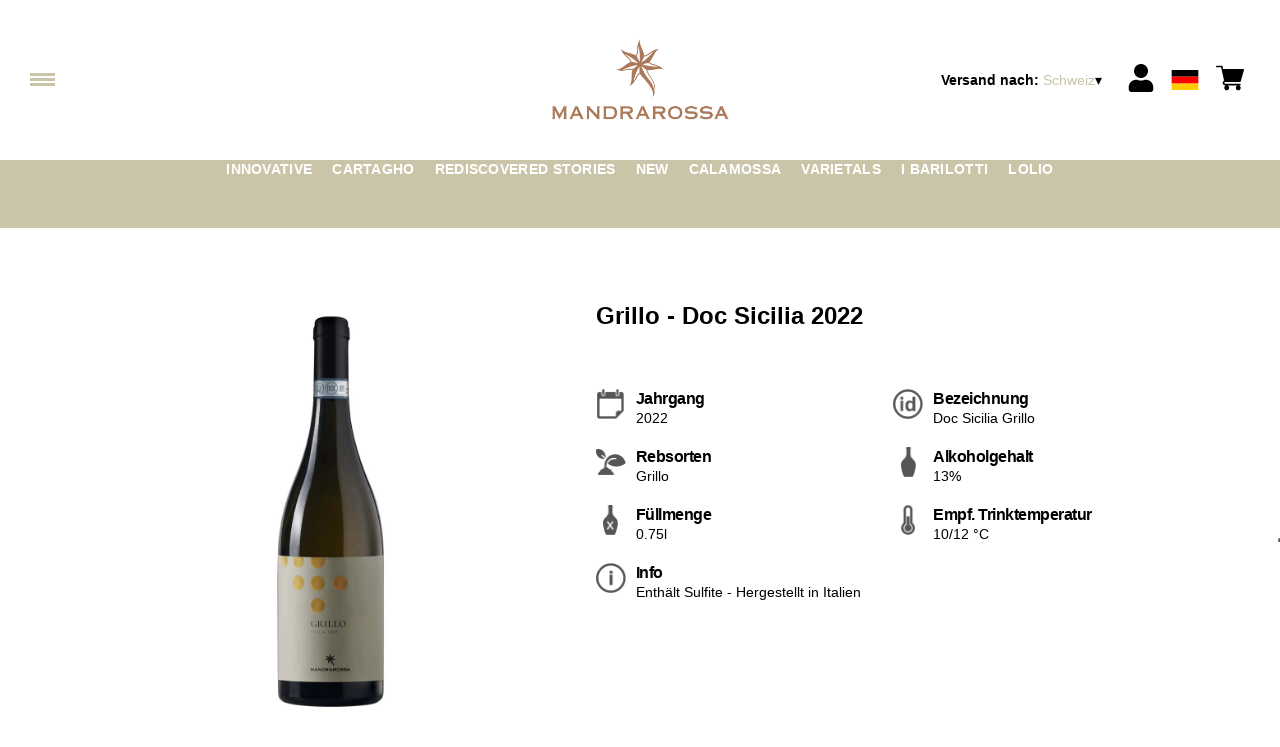

--- FILE ---
content_type: text/html; charset=utf-8
request_url: https://wineshop.mandrarossa.it/ch/chf/de/produkte/grillo-doc-sicilia-2022
body_size: 9400
content:
<!DOCTYPE html><html><head><meta charSet="utf-8"/><meta name="viewport" content="width=device-width, initial-scale=1"/><link rel="preload" as="image" href="/images/icons/times.svg"/><link rel="stylesheet" href="/_next/static/chunks/8b4e8763e44742e6.css" data-precedence="next"/><link rel="stylesheet" href="/_next/static/chunks/39f8333d56b377e0.css" data-precedence="next"/><link rel="stylesheet" href="/_next/static/chunks/c52b9deb00d98284.css" data-precedence="next"/><link rel="preload" as="script" fetchPriority="low" href="/_next/static/chunks/f8983db69ea27761.js"/><script src="/_next/static/chunks/9d83bf6be80f0152.js" async=""></script><script src="/_next/static/chunks/8ba968d24ba480f9.js" async=""></script><script src="/_next/static/chunks/c503035ed609efad.js" async=""></script><script src="/_next/static/chunks/4707448a3e0ffe15.js" async=""></script><script src="/_next/static/chunks/turbopack-34da2c0039231f9b.js" async=""></script><script src="/_next/static/chunks/f86ff78b1f6ea5a7.js" async=""></script><script src="/_next/static/chunks/a21ee17053080971.js" async=""></script><script src="/_next/static/chunks/0adc58d8f7eccdd0.js" async=""></script><script src="/_next/static/chunks/e728ab7f2ada3ae6.js" async=""></script><script src="/_next/static/chunks/eb71bf0572aab026.js" async=""></script><script src="/_next/static/chunks/4a27deb3307fe2b7.js" async=""></script><script src="/_next/static/chunks/afee7d9bd1f6d60d.js" async=""></script><script src="/_next/static/chunks/9e40b2944f36ca1b.js" async=""></script><script src="/_next/static/chunks/aba16040b3de4aaf.js" async=""></script><script src="/_next/static/chunks/076792eca682beba.js" async=""></script><script src="/_next/static/chunks/2fd0d01b8105eb54.js" async=""></script><script src="/_next/static/chunks/2fc23415490ab715.js" async=""></script><script src="/_next/static/chunks/5b8464ca3a2a43ad.js" async=""></script><link rel="preload" href="//cdn.iubenda.com/cs/iubenda_cs.js" as="script"/><title>Grillo - Doc Sicilia 2022Mandrarossa</title><meta name="description" content="Entdecken Sie unsere Weine"/><link rel="canonical" href="https://wineshop.mandrarossa.it/ch/chf/de/grillo-doc-sicilia-2022"/><link rel="alternate" hrefLang="de" href="https://wineshop.mandrarossa.it/ch/chf/de/grillo-doc-sicilia-2022"/><link rel="alternate" hrefLang="en" href="https://wineshop.mandrarossa.it/ch/chf/en/grillo-doc-sicilia-2022"/><link rel="alternate" hrefLang="it" href="https://wineshop.mandrarossa.it/ch/chf/it/grillo-doc-sicilia-2022"/><meta property="og:title" content="Grillo - Doc Sicilia 2022"/><meta property="og:description" content="Entdecken Sie unsere Weine"/><meta property="og:site_name" content="Shop - Vini Siciliani: La Sicilia che non ti aspetti | Mandrarossa"/><meta property="og:locale" content="de"/><meta property="og:image" content="https://www.datocms-assets.com/70630/1652084277-grillo_27.jpg?auto=format&amp;fit=max&amp;w=1200"/><meta property="og:image:width" content="1000"/><meta property="og:image:height" content="1000"/><meta property="og:type" content="article"/><meta name="twitter:card" content="summary"/><meta name="twitter:title" content="Grillo - Doc Sicilia 2022"/><meta name="twitter:description" content="Entdecken Sie unsere Weine"/><meta name="twitter:image" content="https://www.datocms-assets.com/70630/1652084277-grillo_27.jpg?auto=format&amp;fit=max&amp;w=1200"/><meta name="twitter:image:width" content="1000"/><meta name="twitter:image:height" content="1000"/><link rel="icon" href="https://www.datocms-assets.com/70630/1657009816-new-mandrarossa_favicon.png?auto=format&amp;h=16&amp;w=16" sizes="16x16" type="image/png"/><link rel="icon" href="https://www.datocms-assets.com/70630/1657009816-new-mandrarossa_favicon.png?auto=format&amp;h=32&amp;w=32" sizes="32x32" type="image/png"/><link rel="icon" href="https://www.datocms-assets.com/70630/1657009816-new-mandrarossa_favicon.png?auto=format&amp;h=96&amp;w=96" sizes="96x96" type="image/png"/><link rel="icon" href="https://www.datocms-assets.com/70630/1657009816-new-mandrarossa_favicon.png?auto=format&amp;h=192&amp;w=192" sizes="192x192" type="image/png"/><link href="https://wineshop.cantinesettesoli.it/workspace/css/wpsettesoli.css" rel="stylesheet" type="text/css"/><script src="/_next/static/chunks/a6dad97d9634a72d.js" noModule=""></script></head><body><div hidden=""><!--$--><!--/$--></div><header><div class="wrap"><div class="nav"><div class="nav__menu"><nav class="site-nav"><div class="site-nav__toggle"><div class="site-nav__toggle__input__item"></div><div class="site-nav__toggle__input__item"></div><div class="site-nav__toggle__input__item"></div></div><div class="site-nav__menu "><div class="site-nav__toggle__label"><span class="site-nav__toggle__label__item"></span><span class="site-nav__toggle__label__item"></span></div><ul class="site-nav__menu__list"><li class="site-nav__menu__item "><a class="site-nav__menu__link " href="/ch/chf/de/shipping" title="Lieferung &amp; Versand">Lieferung &amp; Versand</a></li><li class="site-nav__menu__item "><a class="site-nav__menu__link " href="/ch/chf/de/kategorien/i-barilotti" title="I BARILOTTI">I BARILOTTI</a></li><li class="site-nav__menu__item "><a class="site-nav__menu__link " href="/ch/chf/de/kategorien/varietals" title="VARIETALS">VARIETALS</a></li><li class="site-nav__menu__item "><a class="site-nav__menu__link " href="/ch/chf/de/kategorien/calamossa" title="CALAMOSSA">CALAMOSSA</a></li><li class="site-nav__menu__item "><a class="site-nav__menu__link " href="/ch/chf/de/kategorien/novita" title="NEW">NEW</a></li><li class="site-nav__menu__item "><a class="site-nav__menu__link " href="/ch/chf/de/kategorien/rediscovered-stories" title="REDISCOVERED STORIES">REDISCOVERED STORIES</a></li><li class="site-nav__menu__item "><a class="site-nav__menu__link " href="/ch/chf/de/kategorien/cartagho" title="CARTAGHO">CARTAGHO</a></li><li class="site-nav__menu__item "><a class="site-nav__menu__link " href="/ch/chf/de/kategorien/innovative" title="INNOVATIVI">INNOVATIVI</a></li><li class="site-nav__menu__item "><a class="site-nav__menu__link " href="/ch/chf/de/kategorien/lolio" title="LOLIO">LOLIO</a></li><li class="site-nav__menu__item "><a class="site-nav__menu__link " href="https://www.mandrarossa.it/en" title="Home">Home</a></li></ul><div class="site-nav__account"><div class="locale-switcher"><a type="button" class="locale-switcher__link" title="de"><img alt="de" loading="lazy" width="20" height="20" decoding="async" data-nimg="1" class="locale-switcher__image" style="color:transparent" src="/images/flags/de.svg"/></a><div class="locale-switcher__dropdown"><a href="/ch/chf/it/prodotti/grillo-doc-sicilia-2022" class="locale-switcher__dropdown__link" title="it"><img alt="it" loading="lazy" width="50" height="20" decoding="async" data-nimg="1" class="locale-switcher__dropdown__image" style="color:transparent" src="/images/flags/it.svg"/></a><a href="/ch/chf/en/products/grillo-doc-sicilia-2022" class="locale-switcher__dropdown__link" title="en"><img alt="en" loading="lazy" width="50" height="20" decoding="async" data-nimg="1" class="locale-switcher__dropdown__image" style="color:transparent" src="/images/flags/en.svg"/></a></div></div></div></div></nav></div><div class="nav__logo"><a href="/ch/chf/de" aria-label="home"><picture><source srcSet="https://www.datocms-assets.com/70630/1657009823-new-mandrarossa_logo-header.png?auto=format&amp;dpr=0.25&amp;fit=max&amp;h=1800 385w,https://www.datocms-assets.com/70630/1657009823-new-mandrarossa_logo-header.png?auto=format&amp;dpr=0.5&amp;fit=max&amp;h=1800 770w,https://www.datocms-assets.com/70630/1657009823-new-mandrarossa_logo-header.png?auto=format&amp;dpr=0.75&amp;fit=max&amp;h=1800 1155w,https://www.datocms-assets.com/70630/1657009823-new-mandrarossa_logo-header.png?auto=format&amp;fit=max&amp;h=1800 1540w"/><img src="https://www.datocms-assets.com/70630/1657009823-new-mandrarossa_logo-header.png?auto=format&amp;fit=max&amp;h=1800" alt="" loading="lazy" style="aspect-ratio:revert-layer;width:revert-layer;max-width:revert-layer;height:revert-layer" referrerPolicy="no-referrer-when-downgrade"/></picture></a></div><div class="nav__account"><div class="auth__nav"><a href="/ch/chf/de/account" class="auth__link" aria-label="Account"><svg width="28px" height="28px" xmlns="http://www.w3.org/2000/svg" viewBox="0 0 448 512" enable-background="new 0 0 14 16"><path fill="#000" d="M224 256c70.7 0 128-57.3 128-128S294.7 0 224 0 96 57.3 96 128s57.3 128 128 128zm89.6 32h-16.7c-22.2 10.2-46.9 16-72.9 16s-50.6-5.8-72.9-16h-16.7C60.2 288 0 348.2 0 422.4V464c0 26.5 21.5 48 48 48h352c26.5 0 48-21.5 48-48v-41.6c0-74.2-60.2-134.4-134.4-134.4z"></path></svg></a></div><div class="locale-switcher"><a type="button" class="locale-switcher__link" title="de"><img alt="de" loading="lazy" width="20" height="20" decoding="async" data-nimg="1" class="locale-switcher__image" style="color:transparent" src="/images/flags/de.svg"/></a><div class="locale-switcher__dropdown"><a href="/ch/chf/it/prodotti/grillo-doc-sicilia-2022" class="locale-switcher__dropdown__link" title="it"><img alt="it" loading="lazy" width="50" height="20" decoding="async" data-nimg="1" class="locale-switcher__dropdown__image" style="color:transparent" src="/images/flags/it.svg"/></a><a href="/ch/chf/en/products/grillo-doc-sicilia-2022" class="locale-switcher__dropdown__link" title="en"><img alt="en" loading="lazy" width="50" height="20" decoding="async" data-nimg="1" class="locale-switcher__dropdown__image" style="color:transparent" src="/images/flags/en.svg"/></a></div></div><div class="cart_nav"><a href="/ch/chf/de/cart" class="cart_link" title="cart"><svg width="28px" height="28px" xmlns="http://www.w3.org/2000/svg" viewBox="0 -31 512 512" enable-background="new 0 0 14 16"><path fill="#000" d="M166 300.004h271.004c6.71 0 12.598-4.438 14.414-10.883l60.004-210.004c1.289-4.527.406-9.39-2.434-13.152A15.034 15.034 0 00497.004 60H131.37l-10.723-48.25A15 15 0 00106 0H15C6.71 0 0 6.71 0 15c0 8.293 6.71 15 15 15h78.96l54.169 243.75C132.19 280.68 121 296.543 121 315.004c0 24.812 20.187 45 45 45h271.004c8.293 0 15-6.707 15-15 0-8.29-6.707-15-15-15H166c-8.262 0-15-6.723-15-15s6.738-15 15-15zm-15 105c0 24.816 20.188 45 45.004 45 24.812 0 45-20.184 45-45 0-24.813-20.188-45-45-45-24.816 0-45.004 20.187-45.004 45zm211.004 0c0 24.816 20.187 45 45 45 24.816 0 45-20.184 45-45 0-24.813-20.184-45-45-45-24.813 0-45 20.187-45 45zm0 0"></path></svg><span class="cart_number"></span></a></div></div></div></div></header><main class="wrap"><section><script type="application/ld+json">{"@context":"https://schema.org","@type":"Product","name":"Grillo - Doc Sicilia 2022","image":["https://www.datocms-assets.com/70630/1652084277-grillo_27.jpg?auto=format&fit=max&h=1800"],"description":"","sku":"22622-WP","brand":{"@type":"Brand","name":""},"offers":{"@type":"Offer","priceCurrency":"CHF","price":"9.02"}}</script></section><div class="category-menu"><div class="category-menu__list"><div class="category-menu__item"><a href="/ch/chf/de/kategorien/innovative" title="Innovative">Innovative</a></div><div class="category-menu__item"><a href="/ch/chf/de/kategorien/cartagho" title="Cartagho">Cartagho</a></div><div class="category-menu__item"><a href="/ch/chf/de/kategorien/rediscovered-stories" title="Rediscovered Stories">Rediscovered Stories</a></div><div class="category-menu__item"><a href="/ch/chf/de/kategorien/novita" title="NEW">NEW</a></div><div class="category-menu__item"><a href="/ch/chf/de/kategorien/calamossa" title="Calamossa">Calamossa</a></div><div class="category-menu__item"><a href="/ch/chf/de/kategorien/varietals" title="Varietals">Varietals</a></div><div class="category-menu__item"><a href="/ch/chf/de/kategorien/i-barilotti" title="I Barilotti">I Barilotti</a></div><div class="category-menu__item"><a href="/ch/chf/de/kategorien/lolio" title="Lolio">Lolio</a></div></div></div><div class="product-hero"><div class="product-hero__image"><div class="product-hero__image__gallery"><div class="swiper"><div class="swiper swiper-wrapper"><div class="swiper-wrapper"><div class="swiper-slide"><picture><source srcSet="https://www.datocms-assets.com/70630/1652084277-grillo_27.jpg?auto=format&amp;dpr=0.25&amp;fit=max&amp;h=1800 250w,https://www.datocms-assets.com/70630/1652084277-grillo_27.jpg?auto=format&amp;dpr=0.5&amp;fit=max&amp;h=1800 500w,https://www.datocms-assets.com/70630/1652084277-grillo_27.jpg?auto=format&amp;dpr=0.75&amp;fit=max&amp;h=1800 750w,https://www.datocms-assets.com/70630/1652084277-grillo_27.jpg?auto=format&amp;fit=max&amp;h=1800 1000w"/><img src="https://www.datocms-assets.com/70630/1652084277-grillo_27.jpg?auto=format&amp;fit=max&amp;h=1800" alt="" fetchPriority="high" style="aspect-ratio:revert-layer;width:revert-layer;max-width:revert-layer;height:revert-layer" referrerPolicy="no-referrer-when-downgrade"/></picture></div></div></div></div></div></div><div class="product-hero__content"><h1 class="product-hero__title">Grillo - Doc Sicilia 2022</h1><div class="product-hero__description"></div><div class="product-hero__content__wrap"><div class="product-loading"><div class="product-hero__price"></div><div class="product-hero__component"><div class="product-hero__availability__wrap"></div><div class="line-2"></div></div></div></div><div class="product-hero__info-list"><div class="product-hero__info-item"><div class="product-info"><div class="product-info__icon"><picture><source srcSet="https://www.datocms-assets.com/70630/1613717704-iconvintage.png?auto=format&amp;max-w=80 57w"/><img src="https://www.datocms-assets.com/70630/1613717704-iconvintage.png?auto=format&amp;max-w=80" alt="" loading="lazy" style="aspect-ratio:revert-layer;width:revert-layer;max-width:revert-layer;height:revert-layer" referrerPolicy="no-referrer-when-downgrade"/></picture></div><div class="product-info__content"><div class="product-info__title">Jahrgang</div><div class="product-info__text">2022</div></div></div></div><div class="product-hero__info-item"><div class="product-info"><div class="product-info__icon"><picture><source srcSet="https://www.datocms-assets.com/70630/1613717700-icondenominazione.png?auto=format&amp;max-w=80 61w"/><img src="https://www.datocms-assets.com/70630/1613717700-icondenominazione.png?auto=format&amp;max-w=80" alt="" loading="lazy" style="aspect-ratio:revert-layer;width:revert-layer;max-width:revert-layer;height:revert-layer" referrerPolicy="no-referrer-when-downgrade"/></picture></div><div class="product-info__content"><div class="product-info__title">Bezeichnung</div><div class="product-info__text">Doc Sicilia Grillo</div></div></div></div><div class="product-hero__info-item"><div class="product-info"><div class="product-info__icon"><picture><source srcSet="https://www.datocms-assets.com/70630/1634137393-iconvitigni.png?auto=format&amp;max-w=80 62w"/><img src="https://www.datocms-assets.com/70630/1634137393-iconvitigni.png?auto=format&amp;max-w=80" alt="" loading="lazy" style="aspect-ratio:revert-layer;width:revert-layer;max-width:revert-layer;height:revert-layer" referrerPolicy="no-referrer-when-downgrade"/></picture></div><div class="product-info__content"><div class="product-info__title">Rebsorten</div><div class="product-info__text">Grillo</div></div></div></div><div class="product-hero__info-item"><div class="product-info"><div class="product-info__icon"><picture><source srcSet="https://www.datocms-assets.com/70630/1613717695-iconalcol.png?auto=format&amp;max-w=80 32w"/><img src="https://www.datocms-assets.com/70630/1613717695-iconalcol.png?auto=format&amp;max-w=80" alt="" loading="lazy" style="aspect-ratio:revert-layer;width:revert-layer;max-width:revert-layer;height:revert-layer" referrerPolicy="no-referrer-when-downgrade"/></picture></div><div class="product-info__content"><div class="product-info__title">Alkoholgehalt</div><div class="product-info__text">13%</div></div></div></div><div class="product-hero__info-item"><div class="product-info"><div class="product-info__icon"><picture><source srcSet="https://www.datocms-assets.com/70630/1613717692-iconformato.png?auto=format&amp;max-w=80 32w"/><img src="https://www.datocms-assets.com/70630/1613717692-iconformato.png?auto=format&amp;max-w=80" alt="" loading="lazy" style="aspect-ratio:revert-layer;width:revert-layer;max-width:revert-layer;height:revert-layer" referrerPolicy="no-referrer-when-downgrade"/></picture></div><div class="product-info__content"><div class="product-info__title">Füllmenge</div><div class="product-info__text">0.75l</div></div></div></div><div class="product-hero__info-item"><div class="product-info"><div class="product-info__icon"><picture><source srcSet="https://www.datocms-assets.com/70630/1634137383-icontemperatura.png?auto=format&amp;max-w=80 31w"/><img src="https://www.datocms-assets.com/70630/1634137383-icontemperatura.png?auto=format&amp;max-w=80" alt="" loading="lazy" style="aspect-ratio:revert-layer;width:revert-layer;max-width:revert-layer;height:revert-layer" referrerPolicy="no-referrer-when-downgrade"/></picture></div><div class="product-info__content"><div class="product-info__title">Empf. Trinktemperatur</div><div class="product-info__text">10/12 °C</div></div></div></div><div class="product-hero__info-item"><div class="product-info"><div class="product-info__icon"><picture><source srcSet="https://www.datocms-assets.com/70630/1634137105-iconinfo.png?auto=format&amp;max-w=80 61w"/><img src="https://www.datocms-assets.com/70630/1634137105-iconinfo.png?auto=format&amp;max-w=80" alt="" loading="lazy" style="aspect-ratio:revert-layer;width:revert-layer;max-width:revert-layer;height:revert-layer" referrerPolicy="no-referrer-when-downgrade"/></picture></div><div class="product-info__content"><div class="product-info__title">Info</div><div class="product-info__text">Enthält Sulfite - Hergestellt in Italien</div></div></div></div></div></div></div></main><footer class="footer"><div class="footer__main"><div class="footer__logo"><a href="/ch/chf/de" aria-label="home"><picture><source srcSet="https://www.datocms-assets.com/70630/1657009820-new-mandrarossa_logo-footer.png?auto=format&amp;dpr=0.25&amp;fit=max&amp;h=1800 385w,https://www.datocms-assets.com/70630/1657009820-new-mandrarossa_logo-footer.png?auto=format&amp;dpr=0.5&amp;fit=max&amp;h=1800 770w,https://www.datocms-assets.com/70630/1657009820-new-mandrarossa_logo-footer.png?auto=format&amp;dpr=0.75&amp;fit=max&amp;h=1800 1155w,https://www.datocms-assets.com/70630/1657009820-new-mandrarossa_logo-footer.png?auto=format&amp;fit=max&amp;h=1800 1540w"/><img src="https://www.datocms-assets.com/70630/1657009820-new-mandrarossa_logo-footer.png?auto=format&amp;fit=max&amp;h=1800" alt="" loading="lazy" style="aspect-ratio:revert-layer;width:revert-layer;max-width:revert-layer;height:revert-layer" referrerPolicy="no-referrer-when-downgrade"/></picture></a></div><div class="footer__blocks"><div class="footer__blocks__item"><h4 class="footer__blocks__item__title">Kontakt</h4><div class="footer__blocks__item__content"><p><strong>Mandrarossa Winery</strong><br />Contrada Puccia, 2 - 92013 Menfi (AG)<br /><br />Cantine Settesoli S.C.A.<br />Strada Statale, 115 - 92013 Menfi (AG)</p>
<p>P.IVA/C.F. 00071330849<br />Ufficio Registri di Agrigento, REA: AG-60895<br />Cap.Soc. VARIABILE (AL 30/06/2021: 9.963.654 &euro;)<br />cantinesettesoli@legalmail.it</p></div></div><div class="footer__blocks__item"><h4 class="footer__blocks__item__title"></h4><div class="footer__blocks__item__content"><p style="text-align: center;"><b>Kundenservice</b></p>
<p style="text-align: center;"><a href="mailto:mandrarossa@wineplatform.it">mandrarossa@wineplatform.it</a></p></div></div><div class="footer__blocks__item"><h4 class="footer__blocks__item__title"></h4><div class="footer__blocks__item__content"><p style="text-align: right;"><a href="https://wineshop.mandrarossa.it/it/eur/de/cookie-policy.html">Cookie-Richtlinie</a></p>
<p style="text-align: right;"><a href="https://wineshop.mandrarossa.it/it/eur/de/privacy-policy.html">Datenschutzerkl&auml;rung</a></p>
<p style="text-align: right;"><a href="https://wineshop.mandrarossa.it/it/eur/de/tos.html">Allgemeine Gesch&auml;ftsbedingungen</a></p>
<p style="text-align: right;"><a href="https://wineshop.mandrarossa.it/it/eur/de/shipping.html">Lieferung &amp; Versand</a></p></div></div></div></div></footer><!--$?--><template id="B:0"></template><!--/$--><div aria-label="Authentication"><div class="dialog "><div class="dialog__frame"><div class="dialog__header"><div class="dialog__close"><img class="dialog__close__icon" src="/images/icons/times.svg" alt="close"/></div></div><div class="dialog__body"><div class="auth"><h4 class="auth__title">anmelden</h4><form class="login"><div class="form_field"><label class="form_label">E-Mail-Addresse</label><input type="email" placeholder="E-Mail-Addresse" class="form_input" autoComplete="email" name="email"/><p class="form_error"></p></div><div class="form_field"><label class="form_label">Passwort</label><input type="password" placeholder="Passwort" class="form_input" autoComplete="current-password" name="password"/><p class="form_error"></p></div><button class="button--primary" type="submit">anmelden</button></form><button type="button" class="button--small-primary-link">Passwort vergessen?</button></div></div><div class="dialog__footer"><button class="button--small-primary-link" type="button">Haben Sie kein Konto? Erstellen Sie Ihr Konto</button></div></div></div></div><div class="dialog feedback-dialog"><div class="dialog__frame"><div class="dialog__header"><div class="dialog__close"><svg xmlns="http://www.w3.org/2000/svg" width="20" height="20" class="nav_color_icon"><g fill="#000" fill-rule="evenodd"><rect width="25" height="2" x="-2.954" y="8.686" rx="1" transform="rotate(45 9.546 9.686)"></rect><rect width="25" height="2" x="-2.954" y="8.686" rx="1" transform="rotate(-46 9.546 9.686)"></rect></g></svg></div></div><div class="dialog__body__content"><span class="dialog__body__content--title">Willkommen<!-- --> <b></b></span></div><div class="dialog__footer"><div class="feedback-dialog__buttons"><button type="button" class="feedback-dialog__buttons__cart">mit dem Einkaufen fortfahren</button><a href="/ch/chf/de/account" class="feedback-dialog__buttons__close">Zu Ihrem Profil gehen</a></div></div></div></div><!--$--><!--/$--><style>.product-detail,
.product-hero {
    margin-left: auto;
    margin-right: auto;
}
.product-info__icon img {
    width: 100%;
    height: 100%;
    object-fit: contain;
}
.text-content__text {
    line-height: 1.3;
}</style><!--$--><!--/$--><script>requestAnimationFrame(function(){$RT=performance.now()});</script><script src="/_next/static/chunks/f8983db69ea27761.js" id="_R_" async=""></script><div hidden id="S:0"><div class="market-dialog "><div class="market-dialog__frame"><div class="market-dialog__header">Versandland wählen</div><form><div class="market-dialog__body"><div class="market-dialog__select"><select title="Versandland wählen" class="market-dialog__select__inner"><option value="BE">Belgien</option><option value="DE">Deutschland</option><option value="FR">Frankreich</option><option value="NL">Holland</option><option value="HK">Hong Kong</option><option value="IS">Island</option><option value="IT" selected="">Italien</option><option value="JP">Japan</option><option value="CO">Kolumbien</option><option value="NZ">Neuseeland</option><option value="NO">Norway</option><option value="CH">Schweiz</option><option value="SG">Singapore</option><option value="ZA">South Africa</option><option value="ES">Spanien</option><option value="TW">Taiwan</option><option value="US">Vereinigte Staaten</option><option value="GB">Vereinigtes Königreich</option><option value="AT">Österreich</option></select></div><div class="market-dialog__header">Sprache wählen</div><div class="market-dialog__select"><select title="Sprache wählen" class="market-dialog__select__inner"><option value="it">🇮🇹<!-- --> <!-- -->Italiano</option><option value="en">🇬🇧<!-- --> <!-- -->English</option><option value="de" selected="">🇩🇪<!-- --> <!-- -->Deutsch</option></select></div><div class="dialog__footer"><button type="submit" class="button--primary">auswählen</button></div></div></form></div></div></div><script>$RB=[];$RV=function(a){$RT=performance.now();for(var b=0;b<a.length;b+=2){var c=a[b],e=a[b+1];null!==e.parentNode&&e.parentNode.removeChild(e);var f=c.parentNode;if(f){var g=c.previousSibling,h=0;do{if(c&&8===c.nodeType){var d=c.data;if("/$"===d||"/&"===d)if(0===h)break;else h--;else"$"!==d&&"$?"!==d&&"$~"!==d&&"$!"!==d&&"&"!==d||h++}d=c.nextSibling;f.removeChild(c);c=d}while(c);for(;e.firstChild;)f.insertBefore(e.firstChild,c);g.data="$";g._reactRetry&&requestAnimationFrame(g._reactRetry)}}a.length=0};
$RC=function(a,b){if(b=document.getElementById(b))(a=document.getElementById(a))?(a.previousSibling.data="$~",$RB.push(a,b),2===$RB.length&&("number"!==typeof $RT?requestAnimationFrame($RV.bind(null,$RB)):(a=performance.now(),setTimeout($RV.bind(null,$RB),2300>a&&2E3<a?2300-a:$RT+300-a)))):b.parentNode.removeChild(b)};$RC("B:0","S:0")</script><script>(self.__next_f=self.__next_f||[]).push([0])</script><script>self.__next_f.push([1,"1:\"$Sreact.fragment\"\n2:I[49093,[\"/_next/static/chunks/f86ff78b1f6ea5a7.js\",\"/_next/static/chunks/a21ee17053080971.js\",\"/_next/static/chunks/0adc58d8f7eccdd0.js\",\"/_next/static/chunks/e728ab7f2ada3ae6.js\",\"/_next/static/chunks/eb71bf0572aab026.js\",\"/_next/static/chunks/4a27deb3307fe2b7.js\",\"/_next/static/chunks/afee7d9bd1f6d60d.js\"],\"default\"]\n3:I[78980,[\"/_next/static/chunks/f86ff78b1f6ea5a7.js\",\"/_next/static/chunks/a21ee17053080971.js\",\"/_next/static/chunks/0adc58d8f7eccdd0.js\",\"/_next/static/chunks/e728ab7f2ada3ae6.js\",\"/_next/static/chunks/eb71bf0572aab026.js\",\"/_next/static/chunks/4a27deb3307fe2b7.js\",\"/_next/static/chunks/afee7d9bd1f6d60d.js\"],\"default\"]\n4:I[39756,[\"/_next/static/chunks/f86ff78b1f6ea5a7.js\",\"/_next/static/chunks/a21ee17053080971.js\",\"/_next/static/chunks/0adc58d8f7eccdd0.js\",\"/_next/static/chunks/e728ab7f2ada3ae6.js\",\"/_next/static/chunks/eb71bf0572aab026.js\",\"/_next/static/chunks/4a27deb3307fe2b7.js\",\"/_next/static/chunks/afee7d9bd1f6d60d.js\"],\"default\"]\n5:I[37457,[\"/_next/static/chunks/f86ff78b1f6ea5a7.js\",\"/_next/static/chunks/a21ee17053080971.js\",\"/_next/static/chunks/0adc58d8f7eccdd0.js\",\"/_next/static/chunks/e728ab7f2ada3ae6.js\",\"/_next/static/chunks/eb71bf0572aab026.js\",\"/_next/static/chunks/4a27deb3307fe2b7.js\",\"/_next/static/chunks/afee7d9bd1f6d60d.js\"],\"default\"]\n6:I[22016,[\"/_next/static/chunks/f86ff78b1f6ea5a7.js\",\"/_next/static/chunks/a21ee17053080971.js\",\"/_next/static/chunks/0adc58d8f7eccdd0.js\",\"/_next/static/chunks/e728ab7f2ada3ae6.js\",\"/_next/static/chunks/eb71bf0572aab026.js\",\"/_next/static/chunks/4a27deb3307fe2b7.js\",\"/_next/static/chunks/afee7d9bd1f6d60d.js\",\"/_next/static/chunks/9e40b2944f36ca1b.js\"],\"default\"]\n7:I[81844,[\"/_next/static/chunks/f86ff78b1f6ea5a7.js\",\"/_next/static/chunks/a21ee17053080971.js\",\"/_next/static/chunks/0adc58d8f7eccdd0.js\",\"/_next/static/chunks/e728ab7f2ada3ae6.js\",\"/_next/static/chunks/eb71bf0572aab026.js\",\"/_next/static/chunks/4a27deb3307fe2b7.js\",\"/_next/static/chunks/afee7d9bd1f6d60d.js\"],\"default\"]\n8:I[87773,[\"/_next/static/chunks/f86ff78"])</script><script>self.__next_f.push([1,"b1f6ea5a7.js\",\"/_next/static/chunks/a21ee17053080971.js\",\"/_next/static/chunks/0adc58d8f7eccdd0.js\",\"/_next/static/chunks/e728ab7f2ada3ae6.js\",\"/_next/static/chunks/eb71bf0572aab026.js\",\"/_next/static/chunks/4a27deb3307fe2b7.js\",\"/_next/static/chunks/afee7d9bd1f6d60d.js\"],\"Toast\"]\na:I[97367,[\"/_next/static/chunks/f86ff78b1f6ea5a7.js\",\"/_next/static/chunks/a21ee17053080971.js\",\"/_next/static/chunks/0adc58d8f7eccdd0.js\",\"/_next/static/chunks/e728ab7f2ada3ae6.js\",\"/_next/static/chunks/eb71bf0572aab026.js\",\"/_next/static/chunks/4a27deb3307fe2b7.js\",\"/_next/static/chunks/afee7d9bd1f6d60d.js\"],\"OutletBoundary\"]\nc:I[14706,[\"/_next/static/chunks/f86ff78b1f6ea5a7.js\",\"/_next/static/chunks/a21ee17053080971.js\",\"/_next/static/chunks/0adc58d8f7eccdd0.js\",\"/_next/static/chunks/e728ab7f2ada3ae6.js\",\"/_next/static/chunks/eb71bf0572aab026.js\",\"/_next/static/chunks/4a27deb3307fe2b7.js\",\"/_next/static/chunks/afee7d9bd1f6d60d.js\"],\"AsyncMetadataOutlet\"]\ne:I[97367,[\"/_next/static/chunks/f86ff78b1f6ea5a7.js\",\"/_next/static/chunks/a21ee17053080971.js\",\"/_next/static/chunks/0adc58d8f7eccdd0.js\",\"/_next/static/chunks/e728ab7f2ada3ae6.js\",\"/_next/static/chunks/eb71bf0572aab026.js\",\"/_next/static/chunks/4a27deb3307fe2b7.js\",\"/_next/static/chunks/afee7d9bd1f6d60d.js\"],\"ViewportBoundary\"]\n10:I[97367,[\"/_next/static/chunks/f86ff78b1f6ea5a7.js\",\"/_next/static/chunks/a21ee17053080971.js\",\"/_next/static/chunks/0adc58d8f7eccdd0.js\",\"/_next/static/chunks/e728ab7f2ada3ae6.js\",\"/_next/static/chunks/eb71bf0572aab026.js\",\"/_next/static/chunks/4a27deb3307fe2b7.js\",\"/_next/static/chunks/afee7d9bd1f6d60d.js\"],\"MetadataBoundary\"]\n11:\"$Sreact.suspense\"\n13:I[68027,[\"/_next/static/chunks/f86ff78b1f6ea5a7.js\",\"/_next/static/chunks/a21ee17053080971.js\",\"/_next/static/chunks/0adc58d8f7eccdd0.js\",\"/_next/static/chunks/e728ab7f2ada3ae6.js\",\"/_next/static/chunks/eb71bf0572aab026.js\",\"/_next/static/chunks/4a27deb3307fe2b7.js\",\"/_next/static/chunks/afee7d9bd1f6d60d.js\"],\"default\"]\n:HL[\"/_next/static/chunks/8b4e8763e44742e6.css\",\"style\"]\n:HL[\"/_next/static/chunks/39"])</script><script>self.__next_f.push([1,"f8333d56b377e0.css\",\"style\"]\n:HL[\"/_next/static/chunks/c52b9deb00d98284.css\",\"style\"]\n"])</script><script>self.__next_f.push([1,"0:{\"P\":null,\"b\":\"build\",\"p\":\"\",\"c\":[\"\",\"ch\",\"chf\",\"de\",\"produkte\",\"grillo-doc-sicilia-2022\"],\"i\":false,\"f\":[[[\"\",{\"children\":[[\"market\",\"ch\",\"d\"],{\"children\":[[\"currency\",\"chf\",\"d\"],{\"children\":[[\"lang\",\"de\",\"d\"],{\"children\":[\"products\",{\"children\":[[\"product\",\"grillo-doc-sicilia-2022\",\"d\"],{\"children\":[\"__PAGE__\",{}]}]}]}]}]}]},\"$undefined\",\"$undefined\",true],[\"\",[\"$\",\"$1\",\"c\",{\"children\":[[[\"$\",\"link\",\"0\",{\"rel\":\"stylesheet\",\"href\":\"/_next/static/chunks/8b4e8763e44742e6.css\",\"precedence\":\"next\",\"crossOrigin\":\"$undefined\",\"nonce\":\"$undefined\"}],[\"$\",\"script\",\"script-0\",{\"src\":\"/_next/static/chunks/f86ff78b1f6ea5a7.js\",\"async\":true,\"nonce\":\"$undefined\"}],[\"$\",\"script\",\"script-1\",{\"src\":\"/_next/static/chunks/a21ee17053080971.js\",\"async\":true,\"nonce\":\"$undefined\"}],[\"$\",\"script\",\"script-2\",{\"src\":\"/_next/static/chunks/0adc58d8f7eccdd0.js\",\"async\":true,\"nonce\":\"$undefined\"}],[\"$\",\"script\",\"script-3\",{\"src\":\"/_next/static/chunks/e728ab7f2ada3ae6.js\",\"async\":true,\"nonce\":\"$undefined\"}],[\"$\",\"script\",\"script-4\",{\"src\":\"/_next/static/chunks/eb71bf0572aab026.js\",\"async\":true,\"nonce\":\"$undefined\"}],[\"$\",\"script\",\"script-5\",{\"src\":\"/_next/static/chunks/4a27deb3307fe2b7.js\",\"async\":true,\"nonce\":\"$undefined\"}],[\"$\",\"script\",\"script-6\",{\"src\":\"/_next/static/chunks/afee7d9bd1f6d60d.js\",\"async\":true,\"nonce\":\"$undefined\"}]],[\"$\",\"html\",null,{\"children\":[[\"$\",\"head\",null,{\"children\":[\"$\",\"link\",null,{\"href\":\"https://wineshop.cantinesettesoli.it/workspace/css/wpsettesoli.css\",\"rel\":\"stylesheet\",\"type\":\"text/css\"}]}],[\"$\",\"body\",null,{\"children\":[[\"$\",\"$L2\",null,{}],[\"$\",\"$L3\",null,{\"children\":[[\"$\",\"$L4\",null,{\"parallelRouterKey\":\"children\",\"error\":\"$undefined\",\"errorStyles\":\"$undefined\",\"errorScripts\":\"$undefined\",\"template\":[\"$\",\"$L5\",null,{}],\"templateStyles\":\"$undefined\",\"templateScripts\":\"$undefined\",\"notFound\":[[\"$\",\"div\",null,{\"style\":{\"display\":\"flex\",\"flexDirection\":\"column\",\"width\":\"100%\",\"height\":\"100vh\",\"alignItems\":\"center\",\"justifyContent\":\"center\"},\"children\":[[\"$\",\"h1\",null,{\"style\":{\"fontSize\":80,\"fontWeight\":\"bold\"},\"children\":\"Ops!\"}],[\"$\",\"p\",null,{\"style\":{\"fontSize\":20,\"marginBottom\":10},\"children\":\"We can't seem to find the page you're looking for.\"}],[\"$\",\"$L6\",null,{\"href\":\"/\",\"style\":{\"fontSize\":24},\"children\":\"Back to Homepage\"}]]}],[]],\"forbidden\":\"$undefined\",\"unauthorized\":\"$undefined\"}],\"\",[\"$\",\"$L7\",null,{}],[\"$\",\"$L8\",null,{}]]}]]}]]}]]}],{\"children\":[[\"market\",\"ch\",\"d\"],[\"$\",\"$1\",\"c\",{\"children\":[null,[\"$\",\"$L4\",null,{\"parallelRouterKey\":\"children\",\"error\":\"$undefined\",\"errorStyles\":\"$undefined\",\"errorScripts\":\"$undefined\",\"template\":[\"$\",\"$L5\",null,{}],\"templateStyles\":\"$undefined\",\"templateScripts\":\"$undefined\",\"notFound\":\"$undefined\",\"forbidden\":\"$undefined\",\"unauthorized\":\"$undefined\"}]]}],{\"children\":[[\"currency\",\"chf\",\"d\"],[\"$\",\"$1\",\"c\",{\"children\":[null,[\"$\",\"$L4\",null,{\"parallelRouterKey\":\"children\",\"error\":\"$undefined\",\"errorStyles\":\"$undefined\",\"errorScripts\":\"$undefined\",\"template\":[\"$\",\"$L5\",null,{}],\"templateStyles\":\"$undefined\",\"templateScripts\":\"$undefined\",\"notFound\":\"$undefined\",\"forbidden\":\"$undefined\",\"unauthorized\":\"$undefined\"}]]}],{\"children\":[[\"lang\",\"de\",\"d\"],[\"$\",\"$1\",\"c\",{\"children\":[null,[\"$\",\"$L4\",null,{\"parallelRouterKey\":\"children\",\"error\":\"$undefined\",\"errorStyles\":\"$undefined\",\"errorScripts\":\"$undefined\",\"template\":[\"$\",\"$L5\",null,{}],\"templateStyles\":\"$undefined\",\"templateScripts\":\"$undefined\",\"notFound\":\"$undefined\",\"forbidden\":\"$undefined\",\"unauthorized\":\"$undefined\"}]]}],{\"children\":[\"products\",[\"$\",\"$1\",\"c\",{\"children\":[null,[\"$\",\"$L4\",null,{\"parallelRouterKey\":\"children\",\"error\":\"$undefined\",\"errorStyles\":\"$undefined\",\"errorScripts\":\"$undefined\",\"template\":[\"$\",\"$L5\",null,{}],\"templateStyles\":\"$undefined\",\"templateScripts\":\"$undefined\",\"notFound\":\"$undefined\",\"forbidden\":\"$undefined\",\"unauthorized\":\"$undefined\"}]]}],{\"children\":[[\"product\",\"grillo-doc-sicilia-2022\",\"d\"],[\"$\",\"$1\",\"c\",{\"children\":[null,[\"$\",\"$L4\",null,{\"parallelRouterKey\":\"children\",\"error\":\"$undefined\",\"errorStyles\":\"$undefined\",\"errorScripts\":\"$undefined\",\"template\":[\"$\",\"$L5\",null,{}],\"templateStyles\":\"$undefined\",\"templateScripts\":\"$undefined\",\"notFound\":\"$undefined\",\"forbidden\":\"$undefined\",\"unauthorized\":\"$undefined\"}]]}],{\"children\":[\"__PAGE__\",[\"$\",\"$1\",\"c\",{\"children\":[\"$L9\",[[\"$\",\"link\",\"0\",{\"rel\":\"stylesheet\",\"href\":\"/_next/static/chunks/39f8333d56b377e0.css\",\"precedence\":\"next\",\"crossOrigin\":\"$undefined\",\"nonce\":\"$undefined\"}],[\"$\",\"link\",\"1\",{\"rel\":\"stylesheet\",\"href\":\"/_next/static/chunks/c52b9deb00d98284.css\",\"precedence\":\"next\",\"crossOrigin\":\"$undefined\",\"nonce\":\"$undefined\"}],[\"$\",\"script\",\"script-0\",{\"src\":\"/_next/static/chunks/aba16040b3de4aaf.js\",\"async\":true,\"nonce\":\"$undefined\"}],[\"$\",\"script\",\"script-1\",{\"src\":\"/_next/static/chunks/076792eca682beba.js\",\"async\":true,\"nonce\":\"$undefined\"}],[\"$\",\"script\",\"script-2\",{\"src\":\"/_next/static/chunks/2fd0d01b8105eb54.js\",\"async\":true,\"nonce\":\"$undefined\"}],[\"$\",\"script\",\"script-3\",{\"src\":\"/_next/static/chunks/2fc23415490ab715.js\",\"async\":true,\"nonce\":\"$undefined\"}],[\"$\",\"script\",\"script-4\",{\"src\":\"/_next/static/chunks/5b8464ca3a2a43ad.js\",\"async\":true,\"nonce\":\"$undefined\"}]],[\"$\",\"$La\",null,{\"children\":[\"$Lb\",[\"$\",\"$Lc\",null,{\"promise\":\"$@d\"}]]}]]}],{},null,false]},null,false]},null,false]},null,false]},null,false]},null,false]},null,false],[\"$\",\"$1\",\"h\",{\"children\":[null,[[\"$\",\"$Le\",null,{\"children\":\"$Lf\"}],null],[\"$\",\"$L10\",null,{\"children\":[\"$\",\"div\",null,{\"hidden\":true,\"children\":[\"$\",\"$11\",null,{\"fallback\":null,\"children\":\"$L12\"}]}]}]]}],false]],\"m\":\"$undefined\",\"G\":[\"$13\",[[\"$\",\"link\",\"0\",{\"rel\":\"stylesheet\",\"href\":\"/_next/static/chunks/8b4e8763e44742e6.css\",\"precedence\":\"next\",\"crossOrigin\":\"$undefined\",\"nonce\":\"$undefined\"}]]],\"s\":false,\"S\":false}\n"])</script><script>self.__next_f.push([1,"f:[[\"$\",\"meta\",\"0\",{\"charSet\":\"utf-8\"}],[\"$\",\"meta\",\"1\",{\"name\":\"viewport\",\"content\":\"width=device-width, initial-scale=1\"}]]\nb:null\n"])</script><script>self.__next_f.push([1,"14:I[27201,[\"/_next/static/chunks/f86ff78b1f6ea5a7.js\",\"/_next/static/chunks/a21ee17053080971.js\",\"/_next/static/chunks/0adc58d8f7eccdd0.js\",\"/_next/static/chunks/e728ab7f2ada3ae6.js\",\"/_next/static/chunks/eb71bf0572aab026.js\",\"/_next/static/chunks/4a27deb3307fe2b7.js\",\"/_next/static/chunks/afee7d9bd1f6d60d.js\"],\"IconMark\"]\n"])</script><script>self.__next_f.push([1,"d:{\"metadata\":[[\"$\",\"title\",\"0\",{\"children\":\"Grillo - Doc Sicilia 2022Mandrarossa\"}],[\"$\",\"meta\",\"1\",{\"name\":\"description\",\"content\":\"Entdecken Sie unsere Weine\"}],[\"$\",\"link\",\"2\",{\"rel\":\"canonical\",\"href\":\"https://wineshop.mandrarossa.it/ch/chf/de/grillo-doc-sicilia-2022\"}],[\"$\",\"link\",\"3\",{\"rel\":\"alternate\",\"hrefLang\":\"de\",\"href\":\"https://wineshop.mandrarossa.it/ch/chf/de/grillo-doc-sicilia-2022\"}],[\"$\",\"link\",\"4\",{\"rel\":\"alternate\",\"hrefLang\":\"en\",\"href\":\"https://wineshop.mandrarossa.it/ch/chf/en/grillo-doc-sicilia-2022\"}],[\"$\",\"link\",\"5\",{\"rel\":\"alternate\",\"hrefLang\":\"it\",\"href\":\"https://wineshop.mandrarossa.it/ch/chf/it/grillo-doc-sicilia-2022\"}],[\"$\",\"meta\",\"6\",{\"property\":\"og:title\",\"content\":\"Grillo - Doc Sicilia 2022\"}],[\"$\",\"meta\",\"7\",{\"property\":\"og:description\",\"content\":\"Entdecken Sie unsere Weine\"}],[\"$\",\"meta\",\"8\",{\"property\":\"og:site_name\",\"content\":\"Shop - Vini Siciliani: La Sicilia che non ti aspetti | Mandrarossa\"}],[\"$\",\"meta\",\"9\",{\"property\":\"og:locale\",\"content\":\"de\"}],[\"$\",\"meta\",\"10\",{\"property\":\"og:image\",\"content\":\"https://www.datocms-assets.com/70630/1652084277-grillo_27.jpg?auto=format\u0026fit=max\u0026w=1200\"}],[\"$\",\"meta\",\"11\",{\"property\":\"og:image:width\",\"content\":\"1000\"}],[\"$\",\"meta\",\"12\",{\"property\":\"og:image:height\",\"content\":\"1000\"}],[\"$\",\"meta\",\"13\",{\"property\":\"og:type\",\"content\":\"article\"}],[\"$\",\"meta\",\"14\",{\"name\":\"twitter:card\",\"content\":\"summary\"}],[\"$\",\"meta\",\"15\",{\"name\":\"twitter:title\",\"content\":\"Grillo - Doc Sicilia 2022\"}],[\"$\",\"meta\",\"16\",{\"name\":\"twitter:description\",\"content\":\"Entdecken Sie unsere Weine\"}],[\"$\",\"meta\",\"17\",{\"name\":\"twitter:image\",\"content\":\"https://www.datocms-assets.com/70630/1652084277-grillo_27.jpg?auto=format\u0026fit=max\u0026w=1200\"}],[\"$\",\"meta\",\"18\",{\"name\":\"twitter:image:width\",\"content\":\"1000\"}],[\"$\",\"meta\",\"19\",{\"name\":\"twitter:image:height\",\"content\":\"1000\"}],[\"$\",\"link\",\"20\",{\"rel\":\"icon\",\"href\":\"https://www.datocms-assets.com/70630/1657009816-new-mandrarossa_favicon.png?auto=format\u0026h=16\u0026w=16\",\"sizes\":\"16x16\",\"type\":\"image/png\"}],[\"$\",\"link\",\"21\",{\"rel\":\"icon\",\"href\":\"https://www.datocms-assets.com/70630/1657009816-new-mandrarossa_favicon.png?auto=format\u0026h=32\u0026w=32\",\"sizes\":\"32x32\",\"type\":\"image/png\"}],[\"$\",\"link\",\"22\",{\"rel\":\"icon\",\"href\":\"https://www.datocms-assets.com/70630/1657009816-new-mandrarossa_favicon.png?auto=format\u0026h=96\u0026w=96\",\"sizes\":\"96x96\",\"type\":\"image/png\"}],[\"$\",\"link\",\"23\",{\"rel\":\"icon\",\"href\":\"https://www.datocms-assets.com/70630/1657009816-new-mandrarossa_favicon.png?auto=format\u0026h=192\u0026w=192\",\"sizes\":\"192x192\",\"type\":\"image/png\"}],[\"$\",\"$L14\",\"24\",{}]],\"error\":null,\"digest\":\"$undefined\"}\n"])</script><script>self.__next_f.push([1,"12:\"$d:metadata\"\n"])</script><script>self.__next_f.push([1,"15:I[85665,[\"/_next/static/chunks/f86ff78b1f6ea5a7.js\",\"/_next/static/chunks/a21ee17053080971.js\",\"/_next/static/chunks/0adc58d8f7eccdd0.js\",\"/_next/static/chunks/e728ab7f2ada3ae6.js\",\"/_next/static/chunks/eb71bf0572aab026.js\",\"/_next/static/chunks/4a27deb3307fe2b7.js\",\"/_next/static/chunks/afee7d9bd1f6d60d.js\",\"/_next/static/chunks/aba16040b3de4aaf.js\",\"/_next/static/chunks/076792eca682beba.js\",\"/_next/static/chunks/2fd0d01b8105eb54.js\",\"/_next/static/chunks/2fc23415490ab715.js\",\"/_next/static/chunks/5b8464ca3a2a43ad.js\"],\"Layout\"]\n"])</script><script>self.__next_f.push([1,"9:[\"$\",\"$L15\",null,{\"params\":{\"market\":\"ch\",\"currency\":\"chf\",\"lang\":\"de\",\"product\":\"grillo-doc-sicilia-2022\"},\"data\":{\"menu\":[{\"position\":1,\"titleItem\":\"\",\"parent\":null,\"linkType\":[{\"__typename\":\"InternalLinkRecord\",\"id\":\"12128283\",\"title\":\"Lieferung \u0026 Versand\",\"page\":{\"__typename\":\"PageRecord\",\"id\":\"12128280\",\"title\":\"Lieferung \u0026 Versand\",\"slug\":\"shipping\"}}],\"children\":[]},{\"position\":4,\"titleItem\":\"I BARILOTTI\",\"parent\":null,\"linkType\":[{\"__typename\":\"InternalLinkRecord\",\"id\":\"QhnYERU2SDWSzqzNznsCqg\",\"title\":\"I BARILOTTI\",\"page\":{\"__typename\":\"CategoryRecord\",\"id\":\"12550984\",\"name\":\"I Barilotti\",\"slug\":\"i-barilotti\"}}],\"children\":[]},{\"position\":5,\"titleItem\":\"VARIETALS\",\"parent\":null,\"linkType\":[{\"__typename\":\"InternalLinkRecord\",\"id\":\"QKKX94WXRxuMR8YDbdQNQA\",\"title\":\"VARIETALS\",\"page\":{\"__typename\":\"CategoryRecord\",\"id\":\"12128229\",\"name\":\"Varietals\",\"slug\":\"varietals\"}}],\"children\":[]},{\"position\":6,\"titleItem\":\"CALAMOSSA\",\"parent\":null,\"linkType\":[{\"__typename\":\"InternalLinkRecord\",\"id\":\"QMFXhCspRh-l17WBhU4ltQ\",\"title\":\"CALAMOSSA\",\"page\":{\"__typename\":\"CategoryRecord\",\"id\":\"12550983\",\"name\":\"Calamossa\",\"slug\":\"calamossa\"}}],\"children\":[]},{\"position\":7,\"titleItem\":\"NEW\",\"parent\":null,\"linkType\":[{\"__typename\":\"InternalLinkRecord\",\"id\":\"IoomOhnWTr28GRT7wDbStg\",\"title\":\"NEW\",\"page\":{\"__typename\":\"CategoryRecord\",\"id\":\"XAVAdyUeSF6RlzP3S1OxGg\",\"name\":\"NEW\",\"slug\":\"novita\"}}],\"children\":[]},{\"position\":9,\"titleItem\":\"REDISCOVERED STORIES\",\"parent\":null,\"linkType\":[{\"__typename\":\"InternalLinkRecord\",\"id\":\"CiVtqKf4R0ehvPeDfLLzQA\",\"title\":\"REDISCOVERED STORIES\",\"page\":{\"__typename\":\"CategoryRecord\",\"id\":\"12550981\",\"name\":\"Rediscovered Stories\",\"slug\":\"rediscovered-stories\"}}],\"children\":[]},{\"position\":10,\"titleItem\":\"CARTAGHO\",\"parent\":null,\"linkType\":[{\"__typename\":\"InternalLinkRecord\",\"id\":\"Sjci0LEkQ5WmXilpPNXx-g\",\"title\":\"CARTAGHO\",\"page\":{\"__typename\":\"CategoryRecord\",\"id\":\"12550982\",\"name\":\"Cartagho\",\"slug\":\"cartagho\"}}],\"children\":[]},{\"position\":11,\"titleItem\":\"INNOVATIVE\",\"parent\":null,\"linkType\":[{\"__typename\":\"InternalLinkRecord\",\"id\":\"GUnkJsolTi-Yneh6zFhVNA\",\"title\":\"INNOVATIVI\",\"page\":{\"__typename\":\"CategoryRecord\",\"id\":\"12128230\",\"name\":\"Innovative\",\"slug\":\"innovative\"}}],\"children\":[]},{\"position\":12,\"titleItem\":\"LOLIO\",\"parent\":null,\"linkType\":[{\"__typename\":\"InternalLinkRecord\",\"id\":\"Bf1AKaOOSoSNndy4VyJHSA\",\"title\":\"LOLIO\",\"page\":{\"__typename\":\"CategoryRecord\",\"id\":\"AhFoJD_SRvelAR23980QtA\",\"name\":\"Lolio\",\"slug\":\"lolio\"}}],\"children\":[]},{\"position\":14,\"titleItem\":\"\",\"parent\":null,\"linkType\":[{\"__typename\":\"ExternalLinkRecord\",\"title\":\"Home\",\"url\":\"https://www.mandrarossa.it/en\"}],\"children\":[]}],\"pages\":[{\"title\":\"Lieferung \u0026 Versand\",\"slug\":\"shipping\"},{\"title\":\"Allgemeine Verkaufsbedingungen\",\"slug\":\"tos\"},{\"title\":\"Datenschutzerklärung\",\"slug\":\"privacy-policy\"},{\"title\":\"Cookie-Richtlinie\",\"slug\":\"cookie-policy\"},{\"title\":\"About de\",\"slug\":\"about-de\"}],\"header\":{\"logo\":null},\"footer\":{\"title\":\"Mandrarossa\",\"logo\":{\"id\":\"14414093\",\"url\":\"https://www.datocms-assets.com/70630/1657009820-new-mandrarossa_logo-footer.png?auto=format\u0026h=700\",\"thumb\":\"https://www.datocms-assets.com/70630/1657009820-new-mandrarossa_logo-footer.png?auto=format\u0026h=90\",\"slide\":\"https://www.datocms-assets.com/70630/1657009820-new-mandrarossa_logo-footer.png?auto=format\u0026h=700\",\"responsiveImage\":{\"src\":\"https://www.datocms-assets.com/70630/1657009820-new-mandrarossa_logo-footer.png?auto=format\u0026fit=max\u0026h=1800\",\"srcSet\":\"https://www.datocms-assets.com/70630/1657009820-new-mandrarossa_logo-footer.png?auto=format\u0026dpr=0.25\u0026fit=max\u0026h=1800 385w,https://www.datocms-assets.com/70630/1657009820-new-mandrarossa_logo-footer.png?auto=format\u0026dpr=0.5\u0026fit=max\u0026h=1800 770w,https://www.datocms-assets.com/70630/1657009820-new-mandrarossa_logo-footer.png?auto=format\u0026dpr=0.75\u0026fit=max\u0026h=1800 1155w,https://www.datocms-assets.com/70630/1657009820-new-mandrarossa_logo-footer.png?auto=format\u0026fit=max\u0026h=1800 1540w\",\"width\":1540,\"height\":310,\"alt\":null,\"title\":null}},\"footerBlocks\":[{\"title\":\"Kontakt\",\"content\":\"\u003cp\u003e\u003cstrong\u003eMandrarossa Winery\u003c/strong\u003e\u003cbr /\u003eContrada Puccia, 2 - 92013 Menfi (AG)\u003cbr /\u003e\u003cbr /\u003eCantine Settesoli S.C.A.\u003cbr /\u003eStrada Statale, 115 - 92013 Menfi (AG)\u003c/p\u003e\\n\u003cp\u003eP.IVA/C.F. 00071330849\u003cbr /\u003eUfficio Registri di Agrigento, REA: AG-60895\u003cbr /\u003eCap.Soc. VARIABILE (AL 30/06/2021: 9.963.654 \u0026euro;)\u003cbr /\u003ecantinesettesoli@legalmail.it\u003c/p\u003e\",\"link\":[]},{\"title\":\"\",\"content\":\"\u003cp style=\\\"text-align: center;\\\"\u003e\u003cb\u003eKundenservice\u003c/b\u003e\u003c/p\u003e\\n\u003cp style=\\\"text-align: center;\\\"\u003e\u003ca href=\\\"mailto:mandrarossa@wineplatform.it\\\"\u003emandrarossa@wineplatform.it\u003c/a\u003e\u003c/p\u003e\",\"link\":[]},{\"title\":\"\",\"content\":\"\u003cp style=\\\"text-align: right;\\\"\u003e\u003ca href=\\\"https://wineshop.mandrarossa.it/it/eur/de/cookie-policy.html\\\"\u003eCookie-Richtlinie\u003c/a\u003e\u003c/p\u003e\\n\u003cp style=\\\"text-align: right;\\\"\u003e\u003ca href=\\\"https://wineshop.mandrarossa.it/it/eur/de/privacy-policy.html\\\"\u003eDatenschutzerkl\u0026auml;rung\u003c/a\u003e\u003c/p\u003e\\n\u003cp style=\\\"text-align: right;\\\"\u003e\u003ca href=\\\"https://wineshop.mandrarossa.it/it/eur/de/tos.html\\\"\u003eAllgemeine Gesch\u0026auml;ftsbedingungen\u003c/a\u003e\u003c/p\u003e\\n\u003cp style=\\\"text-align: right;\\\"\u003e\u003ca href=\\\"https://wineshop.mandrarossa.it/it/eur/de/shipping.html\\\"\u003eLieferung \u0026amp; Versand\u003c/a\u003e\u003c/p\u003e\",\"link\":[]}]},\"site\":{\"favicon\":[{\"attributes\":{\"sizes\":\"16x16\",\"type\":\"image/png\",\"rel\":\"icon\",\"href\":\"https://www.datocms-assets.com/70630/1657009816-new-mandrarossa_favicon.png?auto=format\u0026h=16\u0026w=16\"},\"content\":null,\"tag\":\"link\"},{\"attributes\":{\"sizes\":\"32x32\",\"type\":\"image/png\",\"rel\":\"icon\",\"href\":\"https://www.datocms-assets.com/70630/1657009816-new-mandrarossa_favicon.png?auto=format\u0026h=32\u0026w=32\"},\"content\":null,\"tag\":\"link\"},{\"attributes\":{\"sizes\":\"96x96\",\"type\":\"image/png\",\"rel\":\"icon\",\"href\":\"https://www.datocms-assets.com/70630/1657009816-new-mandrarossa_favicon.png?auto=format\u0026h=96\u0026w=96\"},\"content\":null,\"tag\":\"link\"},{\"attributes\":{\"sizes\":\"192x192\",\"type\":\"image/png\",\"rel\":\"icon\",\"href\":\"https://www.datocms-assets.com/70630/1657009816-new-mandrarossa_favicon.png?auto=format\u0026h=192\u0026w=192\"},\"content\":null,\"tag\":\"link\"}],\"globalSeo\":{\"siteName\":\"Shop - Vini Siciliani: La Sicilia che non ti aspetti | Mandrarossa\",\"fallbackSeo\":{\"title\":\"Shop - Vini Siciliani: La Sicilia che non ti aspetti | \",\"description\":\"Entdecken Sie unsere Weine\",\"image\":null}}},\"config\":{\"logo\":{\"id\":\"14414094\",\"url\":\"https://www.datocms-assets.com/70630/1657009823-new-mandrarossa_logo-header.png?auto=format\u0026h=700\",\"thumb\":\"https://www.datocms-assets.com/70630/1657009823-new-mandrarossa_logo-header.png?auto=format\u0026h=90\",\"slide\":\"https://www.datocms-assets.com/70630/1657009823-new-mandrarossa_logo-header.png?auto=format\u0026h=700\",\"responsiveImage\":{\"src\":\"https://www.datocms-assets.com/70630/1657009823-new-mandrarossa_logo-header.png?auto=format\u0026fit=max\u0026h=1800\",\"srcSet\":\"https://www.datocms-assets.com/70630/1657009823-new-mandrarossa_logo-header.png?auto=format\u0026dpr=0.25\u0026fit=max\u0026h=1800 385w,https://www.datocms-assets.com/70630/1657009823-new-mandrarossa_logo-header.png?auto=format\u0026dpr=0.5\u0026fit=max\u0026h=1800 770w,https://www.datocms-assets.com/70630/1657009823-new-mandrarossa_logo-header.png?auto=format\u0026dpr=0.75\u0026fit=max\u0026h=1800 1155w,https://www.datocms-assets.com/70630/1657009823-new-mandrarossa_logo-header.png?auto=format\u0026fit=max\u0026h=1800 1540w\",\"width\":1540,\"height\":310,\"alt\":null,\"title\":null}}},\"privacy\":{\"id\":\"12128250\",\"contentBlock\":[{\"__typename\":\"TextInlineRecord\",\"textContent\":\"\u003cp\u003eHiermit erkl\u0026auml;re ich, dass ich die\u003c/p\u003e\"},{\"__typename\":\"InternalLinkRecord\",\"id\":\"12128327\",\"title\":\"Datenschutzerklärung\",\"page\":{\"__typename\":\"PageRecord\",\"id\":\"12128299\",\"title\":\"Datenschutzerklärung\",\"slug\":\"privacy-policy\"}},{\"__typename\":\"TextInlineRecord\",\"textContent\":\"\u003cp\u003eeingesehen habe und die\u003c/p\u003e\"},{\"__typename\":\"InternalLinkRecord\",\"id\":\"12128328\",\"title\":\"Allgemeinen Geschäftsbedingungen\",\"page\":{\"__typename\":\"PageRecord\",\"id\":\"12128291\",\"title\":\"Allgemeine Verkaufsbedingungen\",\"slug\":\"tos\"}},{\"__typename\":\"TextInlineRecord\",\"textContent\":\"\u003cp\u003eder Dienstleistung akzeptiere\u003c/p\u003e\"}]},\"subscribe\":{\"contentBlock\":[{\"__typename\":\"TextInlineRecord\",\"textContent\":\"\u003cp\u003eIch stimme der Verarbeitung meiner personenbezogenen Daten zu Marketingzwecken zu, um Mitteilungen mit Informations- und/oder Werbeinhalten zu erhalten.\u003c/p\u003e\"}]},\"profiling\":null},\"alts\":{\"de\":{\"path\":\"produkte/grillo-doc-sicilia-2022\",\"value\":\"grillo-doc-sicilia-2022\",\"locale\":\"de\"},\"en\":{\"path\":\"products/grillo-doc-sicilia-2022\",\"value\":\"grillo-doc-sicilia-2022\",\"locale\":\"en\"},\"it\":{\"path\":\"prodotti/grillo-doc-sicilia-2022\",\"value\":\"grillo-doc-sicilia-2022\",\"locale\":\"it\"}},\"cssBodyClass\":\"product-page\",\"children\":[\"$L16\",\"$L17\",\"$L18\"]}]\n"])</script><script>self.__next_f.push([1,"19:I[28880,[\"/_next/static/chunks/f86ff78b1f6ea5a7.js\",\"/_next/static/chunks/a21ee17053080971.js\",\"/_next/static/chunks/0adc58d8f7eccdd0.js\",\"/_next/static/chunks/e728ab7f2ada3ae6.js\",\"/_next/static/chunks/eb71bf0572aab026.js\",\"/_next/static/chunks/4a27deb3307fe2b7.js\",\"/_next/static/chunks/afee7d9bd1f6d60d.js\",\"/_next/static/chunks/aba16040b3de4aaf.js\",\"/_next/static/chunks/076792eca682beba.js\",\"/_next/static/chunks/2fd0d01b8105eb54.js\",\"/_next/static/chunks/2fc23415490ab715.js\",\"/_next/static/chunks/5b8464ca3a2a43ad.js\"],\"Product\"]\n16:[\"$\",\"section\",null,{\"children\":[\"$\",\"script\",null,{\"type\":\"application/ld+json\",\"dangerouslySetInnerHTML\":{\"__html\":\"{\\\"@context\\\":\\\"https://schema.org\\\",\\\"@type\\\":\\\"Product\\\",\\\"name\\\":\\\"Grillo - Doc Sicilia 2022\\\",\\\"image\\\":[\\\"https://www.datocms-assets.com/70630/1652084277-grillo_27.jpg?auto=format\u0026fit=max\u0026h=1800\\\"],\\\"description\\\":\\\"\\\",\\\"sku\\\":\\\"22622-WP\\\",\\\"brand\\\":{\\\"@type\\\":\\\"Brand\\\",\\\"name\\\":\\\"\\\"},\\\"offers\\\":{\\\"@type\\\":\\\"Offer\\\",\\\"priceCurrency\\\":\\\"CHF\\\",\\\"price\\\":\\\"9.02\\\"}}\"}}]}]\n"])</script><script>self.__next_f.push([1,"17:[\"$\",\"div\",null,{\"className\":\"category-menu\",\"children\":[\"$\",\"div\",null,{\"className\":\"category-menu__list\",\"children\":[[\"$\",\"div\",\"12128230\",{\"className\":\"category-menu__item\",\"children\":[\"$\",\"a\",null,{\"href\":\"/ch/chf/de/kategorien/innovative\",\"title\":\"Innovative\",\"children\":\"Innovative\"}]}],[\"$\",\"div\",\"12550982\",{\"className\":\"category-menu__item\",\"children\":[\"$\",\"a\",null,{\"href\":\"/ch/chf/de/kategorien/cartagho\",\"title\":\"Cartagho\",\"children\":\"Cartagho\"}]}],[\"$\",\"div\",\"12550981\",{\"className\":\"category-menu__item\",\"children\":[\"$\",\"a\",null,{\"href\":\"/ch/chf/de/kategorien/rediscovered-stories\",\"title\":\"Rediscovered Stories\",\"children\":\"Rediscovered Stories\"}]}],[\"$\",\"div\",\"XAVAdyUeSF6RlzP3S1OxGg\",{\"className\":\"category-menu__item\",\"children\":[\"$\",\"a\",null,{\"href\":\"/ch/chf/de/kategorien/novita\",\"title\":\"NEW\",\"children\":\"NEW\"}]}],[\"$\",\"div\",\"12550983\",{\"className\":\"category-menu__item\",\"children\":[\"$\",\"a\",null,{\"href\":\"/ch/chf/de/kategorien/calamossa\",\"title\":\"Calamossa\",\"children\":\"Calamossa\"}]}],[\"$\",\"div\",\"12128229\",{\"className\":\"category-menu__item\",\"children\":[\"$\",\"a\",null,{\"href\":\"/ch/chf/de/kategorien/varietals\",\"title\":\"Varietals\",\"children\":\"Varietals\"}]}],[\"$\",\"div\",\"12550984\",{\"className\":\"category-menu__item\",\"children\":[\"$\",\"a\",null,{\"href\":\"/ch/chf/de/kategorien/i-barilotti\",\"title\":\"I Barilotti\",\"children\":\"I Barilotti\"}]}],[\"$\",\"div\",\"AhFoJD_SRvelAR23980QtA\",{\"className\":\"category-menu__item\",\"children\":[\"$\",\"a\",null,{\"href\":\"/ch/chf/de/kategorien/lolio\",\"title\":\"Lolio\",\"children\":\"Lolio\"}]}]]}]}]\n"])</script><script>self.__next_f.push([1,"18:[\"$\",\"$L19\",null,{\"product\":{\"isBundle\":false,\"slug\":\"grillo-doc-sicilia-2022\",\"skuCode\":\"22622-WP\",\"name\":\"Grillo - Doc Sicilia 2022\",\"description\":\"\",\"brand\":\"\",\"cssBodyClass\":\"\",\"contentBlocks\":[],\"images\":[{\"id\":\"5129625\",\"url\":\"https://www.datocms-assets.com/70630/1652084277-grillo_27.jpg?auto=format\u0026h=700\",\"thumb\":\"https://www.datocms-assets.com/70630/1652084277-grillo_27.jpg?auto=format\u0026h=90\",\"slide\":\"https://www.datocms-assets.com/70630/1652084277-grillo_27.jpg?auto=format\u0026h=700\",\"responsiveImage\":{\"src\":\"https://www.datocms-assets.com/70630/1652084277-grillo_27.jpg?auto=format\u0026fit=max\u0026h=1800\",\"srcSet\":\"https://www.datocms-assets.com/70630/1652084277-grillo_27.jpg?auto=format\u0026dpr=0.25\u0026fit=max\u0026h=1800 250w,https://www.datocms-assets.com/70630/1652084277-grillo_27.jpg?auto=format\u0026dpr=0.5\u0026fit=max\u0026h=1800 500w,https://www.datocms-assets.com/70630/1652084277-grillo_27.jpg?auto=format\u0026dpr=0.75\u0026fit=max\u0026h=1800 750w,https://www.datocms-assets.com/70630/1652084277-grillo_27.jpg?auto=format\u0026fit=max\u0026h=1800 1000w\",\"width\":1000,\"height\":1000,\"alt\":null,\"title\":null}}],\"updatedAt\":\"2024-03-18T08:55:28+01:00\",\"createdAt\":\"2023-02-27T16:38:09+01:00\",\"tabs\":[],\"infos\":[{\"label\":\"Jahrgang\",\"value\":\"2022\",\"icon\":{\"url\":\"https://www.datocms-assets.com/70630/1613717704-iconvintage.png?auto=format\u0026max-w=80\",\"responsiveImage\":{\"src\":\"https://www.datocms-assets.com/70630/1613717704-iconvintage.png?auto=format\u0026max-w=80\",\"srcSet\":\"https://www.datocms-assets.com/70630/1613717704-iconvintage.png?auto=format\u0026max-w=80 57w\",\"width\":57,\"height\":62,\"alt\":null,\"title\":null}}},{\"label\":\"Bezeichnung\",\"value\":\"Doc Sicilia Grillo\",\"icon\":{\"url\":\"https://www.datocms-assets.com/70630/1613717700-icondenominazione.png?auto=format\u0026max-w=80\",\"responsiveImage\":{\"src\":\"https://www.datocms-assets.com/70630/1613717700-icondenominazione.png?auto=format\u0026max-w=80\",\"srcSet\":\"https://www.datocms-assets.com/70630/1613717700-icondenominazione.png?auto=format\u0026max-w=80 61w\",\"width\":61,\"height\":61,\"alt\":null,\"title\":null}}},{\"label\":\"Rebsorten\",\"value\":\"Grillo\",\"icon\":{\"url\":\"https://www.datocms-assets.com/70630/1634137393-iconvitigni.png?auto=format\u0026max-w=80\",\"responsiveImage\":{\"src\":\"https://www.datocms-assets.com/70630/1634137393-iconvitigni.png?auto=format\u0026max-w=80\",\"srcSet\":\"https://www.datocms-assets.com/70630/1634137393-iconvitigni.png?auto=format\u0026max-w=80 62w\",\"width\":62,\"height\":52,\"alt\":null,\"title\":null}}},{\"label\":\"Alkoholgehalt\",\"value\":\"13%\",\"icon\":{\"url\":\"https://www.datocms-assets.com/70630/1613717695-iconalcol.png?auto=format\u0026max-w=80\",\"responsiveImage\":{\"src\":\"https://www.datocms-assets.com/70630/1613717695-iconalcol.png?auto=format\u0026max-w=80\",\"srcSet\":\"https://www.datocms-assets.com/70630/1613717695-iconalcol.png?auto=format\u0026max-w=80 32w\",\"width\":32,\"height\":64,\"alt\":null,\"title\":null}}},{\"label\":\"Füllmenge\",\"value\":\"0.75l\",\"icon\":{\"url\":\"https://www.datocms-assets.com/70630/1613717692-iconformato.png?auto=format\u0026max-w=80\",\"responsiveImage\":{\"src\":\"https://www.datocms-assets.com/70630/1613717692-iconformato.png?auto=format\u0026max-w=80\",\"srcSet\":\"https://www.datocms-assets.com/70630/1613717692-iconformato.png?auto=format\u0026max-w=80 32w\",\"width\":32,\"height\":64,\"alt\":null,\"title\":null}}},{\"label\":\"Empf. Trinktemperatur\",\"value\":\"10/12 °C\",\"icon\":{\"url\":\"https://www.datocms-assets.com/70630/1634137383-icontemperatura.png?auto=format\u0026max-w=80\",\"responsiveImage\":{\"src\":\"https://www.datocms-assets.com/70630/1634137383-icontemperatura.png?auto=format\u0026max-w=80\",\"srcSet\":\"https://www.datocms-assets.com/70630/1634137383-icontemperatura.png?auto=format\u0026max-w=80 31w\",\"width\":31,\"height\":67,\"alt\":null,\"title\":null}}},{\"label\":\"Info\",\"value\":\"Enthält Sulfite - Hergestellt in Italien\",\"icon\":{\"url\":\"https://www.datocms-assets.com/70630/1634137105-iconinfo.png?auto=format\u0026max-w=80\",\"responsiveImage\":{\"src\":\"https://www.datocms-assets.com/70630/1634137105-iconinfo.png?auto=format\u0026max-w=80\",\"srcSet\":\"https://www.datocms-assets.com/70630/1634137105-iconinfo.png?auto=format\u0026max-w=80 61w\",\"width\":61,\"height\":61,\"alt\":null,\"title\":null}}}],\"alts\":[{\"locale\":\"de\",\"value\":\"grillo-doc-sicilia-2022\"},{\"locale\":\"en\",\"value\":\"grillo-doc-sicilia-2022\"},{\"locale\":\"it\",\"value\":\"grillo-doc-sicilia-2022\"}],\"seo\":[{\"attributes\":null,\"content\":\"Grillo - Doc Sicilia 2022Mandrarossa\",\"tag\":\"title\"},{\"attributes\":{\"property\":\"og:title\",\"content\":\"Grillo - Doc Sicilia 2022\"},\"content\":null,\"tag\":\"meta\"},{\"attributes\":{\"name\":\"twitter:title\",\"content\":\"Grillo - Doc Sicilia 2022\"},\"content\":null,\"tag\":\"meta\"},{\"attributes\":{\"name\":\"description\",\"content\":\"Entdecken Sie unsere Weine\"},\"content\":null,\"tag\":\"meta\"},{\"attributes\":{\"property\":\"og:description\",\"content\":\"Entdecken Sie unsere Weine\"},\"content\":null,\"tag\":\"meta\"},{\"attributes\":{\"name\":\"twitter:description\",\"content\":\"Entdecken Sie unsere Weine\"},\"content\":null,\"tag\":\"meta\"},{\"attributes\":{\"property\":\"og:image\",\"content\":\"https://www.datocms-assets.com/70630/1652084277-grillo_27.jpg?auto=format\u0026fit=max\u0026w=1200\"},\"content\":null,\"tag\":\"meta\"},{\"attributes\":{\"property\":\"og:image:width\",\"content\":\"1000\"},\"content\":null,\"tag\":\"meta\"},{\"attributes\":{\"property\":\"og:image:height\",\"content\":\"1000\"},\"content\":null,\"tag\":\"meta\"},{\"attributes\":{\"name\":\"twitter:image\",\"content\":\"https://www.datocms-assets.com/70630/1652084277-grillo_27.jpg?auto=format\u0026fit=max\u0026w=1200\"},\"content\":null,\"tag\":\"meta\"},{\"attributes\":{\"property\":\"og:locale\",\"content\":\"de\"},\"content\":null,\"tag\":\"meta\"},{\"attributes\":{\"property\":\"og:type\",\"content\":\"article\"},\"content\":null,\"tag\":\"meta\"},{\"attributes\":{\"property\":\"og:site_name\",\"content\":\"Shop - Vini Siciliani: La Sicilia che non ti aspetti | Mandrarossa\"},\"content\":null,\"tag\":\"meta\"},{\"attributes\":{\"property\":\"article:modified_time\",\"content\":\"2024-03-18T07:55:28Z\"},\"content\":null,\"tag\":\"meta\"},{\"attributes\":{\"name\":\"twitter:card\",\"content\":\"summary\"},\"content\":null,\"tag\":\"meta\"}],\"relatedProducts\":[]},\"baseUrl\":\"/ch/chf/de\",\"locale\":\"de\",\"children\":[]}]\n"])</script></body></html>

--- FILE ---
content_type: application/javascript; charset=UTF-8
request_url: https://wineshop.mandrarossa.it/_next/static/chunks/0adc58d8f7eccdd0.js
body_size: 10236
content:
(globalThis.TURBOPACK||(globalThis.TURBOPACK=[])).push(["object"==typeof document?document.currentScript:void 0,65646,e=>{e.v(JSON.parse('{"projectName":"mandrarossa","configuration":{"theme":"theme-2","logo":{"url":"https://www.datocms-assets.com/70630/1657009823-new-mandrarossa_logo-header.png"},"country":{"zoneCode":"IT","title":"Italia"},"locale":{"title":"Italiano","code":"it"},"availabilityShowThreshold":5,"maxPromptDeliveryHours":48,"cssOverrides":"https://wineshop.cantinesettesoli.it/workspace/css/wpsettesoli.css","gtmCode":"","googleSiteVerification":"","facebookDomainVerification":"","giftMessage":true,"searchBar":false,"snippets":[{"id":"64093068","friendlyName":"Iubenda Configuration","snippetType":"js-block","scriptLoadStrategy":"afterInteractive","scriptParams":null,"_allBodyLocales":[{"locale":"de","value":"var _iub = _iub || [];\\n_iub.csConfiguration = {\\"consentOnContinuedBrowsing\\":false,\\"floatingPreferencesButtonDisplay\\":\\"anchored-center-right\\",\\"floatingPreferencesButtonIcon\\":false,\\"invalidateConsentWithoutLog\\":true,\\"perPurposeConsent\\":true,\\"siteId\\":2643621,\\"whitelabel\\":false,\\"cookiePolicyId\\":67684716,\\"lang\\":\\"de\\", \\"banner\\":{ \\"acceptButtonCaptionColor\\":\\"#FFFFFF\\",\\"acceptButtonColor\\":\\"#0073CE\\",\\"acceptButtonDisplay\\":true,\\"backgroundColor\\":\\"#FFFFFF\\",\\"closeButtonRejects\\":true,\\"customizeButtonCaptionColor\\":\\"#4D4D4D\\",\\"customizeButtonColor\\":\\"#DADADA\\",\\"customizeButtonDisplay\\":true,\\"explicitWithdrawal\\":true,\\"listPurposes\\":true,\\"position\\":\\"float-bottom-center\\",\\"rejectButtonCaptionColor\\":\\"#FFFFFF\\",\\"rejectButtonColor\\":\\"#0073CE\\",\\"rejectButtonDisplay\\":true,\\"textColor\\":\\"#000000\\" }};"},{"locale":"en","value":"var _iub = _iub || [];\\n_iub.csConfiguration = {\\"consentOnContinuedBrowsing\\":false,\\"floatingPreferencesButtonDisplay\\":\\"anchored-center-right\\",\\"floatingPreferencesButtonIcon\\":false,\\"invalidateConsentWithoutLog\\":true,\\"perPurposeConsent\\":true,\\"siteId\\":2643621,\\"whitelabel\\":false,\\"cookiePolicyId\\":14252844,\\"lang\\":\\"en-GB\\", \\"banner\\":{ \\"acceptButtonCaptionColor\\":\\"#FFFFFF\\",\\"acceptButtonColor\\":\\"#0073CE\\",\\"acceptButtonDisplay\\":true,\\"backgroundColor\\":\\"#FFFFFF\\",\\"closeButtonRejects\\":true,\\"customizeButtonCaptionColor\\":\\"#4D4D4D\\",\\"customizeButtonColor\\":\\"#DADADA\\",\\"customizeButtonDisplay\\":true,\\"explicitWithdrawal\\":true,\\"listPurposes\\":true,\\"position\\":\\"float-bottom-center\\",\\"rejectButtonCaptionColor\\":\\"#FFFFFF\\",\\"rejectButtonColor\\":\\"#0073CE\\",\\"rejectButtonDisplay\\":true,\\"textColor\\":\\"#000000\\" }};"},{"locale":"it","value":"var _iub = _iub || [];\\n_iub.csConfiguration = {\\"consentOnContinuedBrowsing\\":false,\\"floatingPreferencesButtonDisplay\\":\\"anchored-center-right\\",\\"floatingPreferencesButtonIcon\\":false,\\"invalidateConsentWithoutLog\\":true,\\"perPurposeConsent\\":true,\\"siteId\\":2643621,\\"whitelabel\\":false,\\"cookiePolicyId\\":78168165,\\"lang\\":\\"it\\", \\"banner\\":{ \\"acceptButtonCaptionColor\\":\\"#FFFFFF\\",\\"acceptButtonColor\\":\\"#0073CE\\",\\"acceptButtonDisplay\\":true,\\"backgroundColor\\":\\"#FFFFFF\\",\\"closeButtonRejects\\":true,\\"customizeButtonCaptionColor\\":\\"#4D4D4D\\",\\"customizeButtonColor\\":\\"#DADADA\\",\\"customizeButtonDisplay\\":true,\\"explicitWithdrawal\\":true,\\"listPurposes\\":true,\\"position\\":\\"float-bottom-center\\",\\"rejectButtonCaptionColor\\":\\"#FFFFFF\\",\\"rejectButtonColor\\":\\"#0073CE\\",\\"rejectButtonDisplay\\":true,\\"textColor\\":\\"#000000\\" }};"}]},{"id":"64093081","friendlyName":"Iubenda Script Tag","snippetType":"js-head-link","scriptLoadStrategy":"afterInteractive","scriptParams":{"charset":"UTF-8"},"_allBodyLocales":[{"locale":"de","value":"//cdn.iubenda.com/cs/iubenda_cs.js"},{"locale":"en","value":"//cdn.iubenda.com/cs/iubenda_cs.js"},{"locale":"it","value":"//cdn.iubenda.com/cs/iubenda_cs.js"}]},{"id":"a2X8HIRJR4arBIY1NNnAsw","friendlyName":"style fix","snippetType":"css-block","scriptLoadStrategy":"afterInteractive","scriptParams":null,"_allBodyLocales":[{"locale":"de","value":".product-detail,\\n.product-hero {\\n    margin-left: auto;\\n    margin-right: auto;\\n}\\n.product-info__icon img {\\n    width: 100%;\\n    height: 100%;\\n    object-fit: contain;\\n}\\n.text-content__text {\\n    line-height: 1.3;\\n}"},{"locale":"en","value":".product-detail,\\n.product-hero {\\n    margin-left: auto;\\n    margin-right: auto;\\n}\\n.product-info__icon img {\\n    width: 100%;\\n    height: 100%;\\n    object-fit: contain;\\n}\\n.text-content__text {\\n    line-height: 1.3;\\n}"},{"locale":"it","value":".product-detail,\\n.product-hero {\\n    margin-left: auto;\\n    margin-right: auto;\\n}\\n.product-info__icon img {\\n    width: 100%;\\n    height: 100%;\\n    object-fit: contain;\\n}\\n.text-content__text {\\n    line-height: 1.3;\\n}"}]}],"merchantFeedEnabled":false,"merchantFeedLocale":"en"},"locales":[{"code":"de","title":"Deutsch"},{"code":"it","title":"Italiano"},{"code":"en","title":"English"}],"availableLocales":{"locales":["it","en","de"]}}'))},86238,e=>{e.v(JSON.parse('[{"market_id":"YoZRDhQwzo","market_name":"RTW USD","zone_name":"RTW","zone_code":"US|SG|JP|HK|NZ|NO|IS|ZA|CO|TW","currency":"USD","shipping_method":"qVWbjFGMjN","shipping_method_name":"RTW shipping method"},{"market_id":"YoZRDhQwzo","market_name":"RTW USD","zone_name":"RTW NO","zone_code":"NO","currency":"USD","shipping_method":"XOzWbFlXbN","shipping_method_name":"RTW NO shipping method"},{"market_id":"YoZRDhQwzo","market_name":"RTW USD","zone_name":"RTW US","zone_code":"US","currency":"USD","shipping_method":"wEvWBFwQBO","shipping_method_name":"RTW US shipping method"},{"market_id":"XlBdyhBAXj","market_name":"NL EUR","zone_name":"NL","zone_code":"NL","currency":"EUR","shipping_method":"nODkvFlYoE","shipping_method_name":"NL shipping method"},{"market_id":"qoLdBhyNNo","market_name":"GB GBP","zone_name":"GB","zone_code":"GB","currency":"GBP","shipping_method":"jNZBbFKvMN","shipping_method_name":"GB shipping method"},{"market_id":"GoeMQhZMao","market_name":"FR EUR","zone_name":"FR","zone_code":"FR","currency":"EUR","shipping_method":"GEyXGFGeAV","shipping_method_name":"FR shipping method"},{"market_id":"rlEPzhNrLg","market_name":"ES EUR","zone_name":"ES","zone_code":"ES","currency":"EUR","shipping_method":"YNPkYFxYLO","shipping_method_name":"ES shipping method"},{"market_id":"ElJGehKQqo","market_name":"DE EUR","zone_name":"DE","zone_code":"DE","currency":"EUR","shipping_method":"JVRxbFnZBO","shipping_method_name":"DE shipping method"},{"market_id":"vlGRmhnvEg","market_name":"BE EUR","zone_name":"BE","zone_code":"BE","currency":"EUR","shipping_method":"aOQkGFWxMV","shipping_method_name":"BE shipping method"},{"market_id":"KoaJYhBKDj","market_name":"CH CHF","zone_name":"CH","zone_code":"CH","currency":"CHF","shipping_method":"mOJQoFynGE","shipping_method_name":"CH shipping method"},{"market_id":"robAnhEVDl","market_name":"AT EUR","zone_name":"AT","zone_code":"AT","currency":"EUR","shipping_method":"mVARXFkRxE","shipping_method_name":"AT shipping method"},{"market_id":"DgmJOhbArl","market_name":"IT EUR","zone_name":"IT","zone_code":"IT","currency":"EUR","shipping_method":"dOLWPFeRvE","shipping_method_name":"IT shipping method"}]'))},63191,e=>{e.v(JSON.parse('{"id":"google-analytics","description":"Install a Google Analytics tag on your website","website":"https://analytics.google.com/analytics/web/","scripts":[{"url":"https://www.googletagmanager.com/gtag/js","params":["id"],"strategy":"worker","location":"head","action":"append"},{"code":"window.dataLayer=window.dataLayer||[];window.gtag=function gtag(){window.dataLayer.push(arguments);};gtag(\'js\',new Date());gtag(\'config\',\'${args.id}\')","strategy":"worker","location":"head","action":"append"}]}'))},49031,e=>{e.v(JSON.parse('{"id":"google-maps-embed","description":"Embed a Google Maps embed on your webpage","website":"https://developers.google.com/maps/documentation/embed/get-started","html":{"element":"iframe","attributes":{"loading":"lazy","src":{"url":"https://www.google.com/maps/embed/v1/place","slugParam":"mode","params":["key","q","center","zoom","maptype","language","region"]},"referrerpolicy":"no-referrer-when-downgrade","frameborder":"0","style":"border:0","allowfullscreen":true,"width":null,"height":null}}}'))},17311,e=>{e.v(JSON.parse('{"id":"youtube-embed","description":"Embed a YouTube embed on your webpage.","website":"https://github.com/paulirish/lite-youtube-embed","html":{"element":"lite-youtube","attributes":{"videoid":null,"playlabel":null}},"stylesheets":["https://cdn.jsdelivr.net/gh/paulirish/lite-youtube-embed@master/src/lite-yt-embed.css"],"scripts":[{"url":"https://cdn.jsdelivr.net/gh/paulirish/lite-youtube-embed@master/src/lite-yt-embed.js","strategy":"idle","location":"head","action":"append"}]}'))},50356,e=>{e.v(JSON.parse('[{"id":"bNlxuYQVkk","type":"addresses","business":false,"first_name":"Mario","last_name":"Rossi","company":null,"full_name":"Mario Rossi","line_1":"Via  Roma  69","line_2":null,"city":"TEST","zip_code":"00000","state_code":"IT","country_code":"IT","phone":"000000000000","full_address":"Via  Roma  69, 00000 TEST IT (IT) 000000000000","name":"Mario Rossi, Via  Roma  69, 00000 TEST IT (IT) 000000000000","email":null,"notes":null,"lat":null,"lng":null,"is_localized":false,"is_geocoded":false,"provider_name":null,"map_url":null,"static_map_url":null,"billing_info":null,"created_at":"2021-11-17T14:38:13.806Z","updated_at":"2021-11-17T14:38:13.806Z","reference":null,"reference_origin":null,"metadata":{"type":"test"}},{"id":"beJOuErlxo","type":"addresses","business":false,"first_name":"Mario","last_name":"Rossi","company":null,"full_name":"Mario Rossi","line_1":"Via  Roma  69","line_2":null,"city":"TEST","zip_code":"00000","state_code":"AT","country_code":"AT","phone":"000000000000","full_address":"Via  Roma  69, 00000 TEST AT (AT) 000000000000","name":"Mario Rossi, Via  Roma  69, 00000 TEST AT (AT) 000000000000","email":null,"notes":null,"lat":null,"lng":null,"is_localized":false,"is_geocoded":false,"provider_name":null,"map_url":null,"static_map_url":null,"billing_info":null,"created_at":"2021-11-17T14:38:14.399Z","updated_at":"2021-11-17T14:38:14.399Z","reference":null,"reference_origin":null,"metadata":{"type":"test"}},{"id":"drQLupGlDK","type":"addresses","business":false,"first_name":"Mario","last_name":"Rossi","company":null,"full_name":"Mario Rossi","line_1":"Via  Roma  69","line_2":null,"city":"TEST","zip_code":"00000","state_code":"BE","country_code":"BE","phone":"000000000000","full_address":"Via  Roma  69, 00000 TEST BE (BE) 000000000000","name":"Mario Rossi, Via  Roma  69, 00000 TEST BE (BE) 000000000000","email":null,"notes":null,"lat":null,"lng":null,"is_localized":false,"is_geocoded":false,"provider_name":null,"map_url":null,"static_map_url":null,"billing_info":null,"created_at":"2021-11-17T14:38:14.952Z","updated_at":"2021-11-17T14:38:14.952Z","reference":null,"reference_origin":null,"metadata":{"type":"test"}},{"id":"BXwMunVRrM","type":"addresses","business":false,"first_name":"Mario","last_name":"Rossi","company":null,"full_name":"Mario Rossi","line_1":"Via  Roma  69","line_2":null,"city":"TEST","zip_code":"00000","state_code":"FR","country_code":"FR","phone":"000000000000","full_address":"Via  Roma  69, 00000 TEST FR (FR) 000000000000","name":"Mario Rossi, Via  Roma  69, 00000 TEST FR (FR) 000000000000","email":null,"notes":null,"lat":null,"lng":null,"is_localized":false,"is_geocoded":false,"provider_name":null,"map_url":null,"static_map_url":null,"billing_info":null,"created_at":"2021-11-17T14:38:15.504Z","updated_at":"2021-11-17T14:38:15.504Z","reference":null,"reference_origin":null,"metadata":{"type":"test"}},{"id":"BKZQuNJEYE","type":"addresses","business":false,"first_name":"Mario","last_name":"Rossi","company":null,"full_name":"Mario Rossi","line_1":"Via  Roma  69","line_2":null,"city":"TEST","zip_code":"00000","state_code":"DE","country_code":"DE","phone":"000000000000","full_address":"Via  Roma  69, 00000 TEST DE (DE) 000000000000","name":"Mario Rossi, Via  Roma  69, 00000 TEST DE (DE) 000000000000","email":null,"notes":null,"lat":null,"lng":null,"is_localized":false,"is_geocoded":false,"provider_name":null,"map_url":null,"static_map_url":null,"billing_info":null,"created_at":"2021-11-17T14:38:16.059Z","updated_at":"2021-11-17T14:38:16.059Z","reference":null,"reference_origin":null,"metadata":{"type":"test"}},{"id":"WlrkuElRoQ","type":"addresses","business":false,"first_name":"Mario","last_name":"Rossi","company":null,"full_name":"Mario Rossi","line_1":"Via  Roma  69","line_2":null,"city":"TEST","zip_code":"00000","state_code":"NL","country_code":"NL","phone":"000000000000","full_address":"Via  Roma  69, 00000 TEST NL (NL) 000000000000","name":"Mario Rossi, Via  Roma  69, 00000 TEST NL (NL) 000000000000","email":null,"notes":null,"lat":null,"lng":null,"is_localized":false,"is_geocoded":false,"provider_name":null,"map_url":null,"static_map_url":null,"billing_info":null,"created_at":"2021-11-17T14:38:16.634Z","updated_at":"2021-11-17T14:38:16.634Z","reference":null,"reference_origin":null,"metadata":{"type":"test"}},{"id":"WgnguPnYVg","type":"addresses","business":false,"first_name":"Mario","last_name":"Rossi","company":null,"full_name":"Mario Rossi","line_1":"Via  Roma  69","line_2":null,"city":"TEST","zip_code":"00000","state_code":"ES","country_code":"ES","phone":"000000000000","full_address":"Via  Roma  69, 00000 TEST ES (ES) 000000000000","name":"Mario Rossi, Via  Roma  69, 00000 TEST ES (ES) 000000000000","email":null,"notes":null,"lat":null,"lng":null,"is_localized":false,"is_geocoded":false,"provider_name":null,"map_url":null,"static_map_url":null,"billing_info":null,"created_at":"2021-11-17T14:38:17.190Z","updated_at":"2021-11-17T14:38:17.190Z","reference":null,"reference_origin":null,"metadata":{"type":"test"}},{"id":"daZYuaNqkr","type":"addresses","business":false,"first_name":"Mario","last_name":"Rossi","company":null,"full_name":"Mario Rossi","line_1":"Via  Roma  69","line_2":null,"city":"TEST","zip_code":"00000","state_code":"NO","country_code":"NO","phone":"000000000000","full_address":"Via  Roma  69, 00000 TEST NO (NO) 000000000000","name":"Mario Rossi, Via  Roma  69, 00000 TEST NO (NO) 000000000000","email":null,"notes":null,"lat":null,"lng":null,"is_localized":false,"is_geocoded":false,"provider_name":null,"map_url":null,"static_map_url":null,"billing_info":null,"created_at":"2021-11-17T14:38:17.738Z","updated_at":"2021-11-17T14:38:17.738Z","reference":null,"reference_origin":null,"metadata":{"type":"test"}},{"id":"dxwVuogyOK","type":"addresses","business":false,"first_name":"Mario","last_name":"Rossi","company":null,"full_name":"Mario Rossi","line_1":"Via  Roma  69","line_2":null,"city":"TEST","zip_code":"00000","state_code":"CH","country_code":"CH","phone":"000000000000","full_address":"Via  Roma  69, 00000 TEST CH (CH) 000000000000","name":"Mario Rossi, Via  Roma  69, 00000 TEST CH (CH) 000000000000","email":null,"notes":null,"lat":null,"lng":null,"is_localized":false,"is_geocoded":false,"provider_name":null,"map_url":null,"static_map_url":null,"billing_info":null,"created_at":"2021-11-17T14:38:18.290Z","updated_at":"2021-11-17T14:38:18.290Z","reference":null,"reference_origin":null,"metadata":{"type":"test"}},{"id":"bYNyunNJLP","type":"addresses","business":false,"first_name":"Mario","last_name":"Rossi","company":null,"full_name":"Mario Rossi","line_1":"Via  Roma  69","line_2":null,"city":"TEST","zip_code":"00000","state_code":"GB","country_code":"GB","phone":"000000000000","full_address":"Via  Roma  69, 00000 TEST GB (GB) 000000000000","name":"Mario Rossi, Via  Roma  69, 00000 TEST GB (GB) 000000000000","email":null,"notes":null,"lat":null,"lng":null,"is_localized":false,"is_geocoded":false,"provider_name":null,"map_url":null,"static_map_url":null,"billing_info":null,"created_at":"2021-11-17T14:38:18.843Z","updated_at":"2021-11-17T14:38:18.843Z","reference":null,"reference_origin":null,"metadata":{"type":"test"}},{"id":"djekuMQmEM","type":"addresses","business":false,"first_name":"Mario","last_name":"Rossi","company":null,"full_name":"Mario Rossi","line_1":"Via  Roma  69","line_2":null,"city":"TEST","zip_code":"00000","state_code":"US","country_code":"US","phone":"000000000000","full_address":"Via  Roma  69, 00000 TEST US (US) 000000000000","name":"Mario Rossi, Via  Roma  69, 00000 TEST US (US) 000000000000","email":null,"notes":null,"lat":null,"lng":null,"is_localized":false,"is_geocoded":false,"provider_name":null,"map_url":null,"static_map_url":null,"billing_info":null,"created_at":"2021-11-17T14:38:19.396Z","updated_at":"2021-11-17T14:38:19.396Z","reference":null,"reference_origin":null,"metadata":{"type":"test"}},{"id":"dmlmuYVRna","type":"addresses","business":false,"first_name":"Mario","last_name":"Rossi","company":null,"full_name":"Mario Rossi","line_1":"Via  Roma  69","line_2":null,"city":"TEST","zip_code":"00000","state_code":"CA","country_code":"CA","phone":"000000000000","full_address":"Via  Roma  69, 00000 TEST CA (CA) 000000000000","name":"Mario Rossi, Via  Roma  69, 00000 TEST CA (CA) 000000000000","email":null,"notes":null,"lat":null,"lng":null,"is_localized":false,"is_geocoded":false,"provider_name":null,"map_url":null,"static_map_url":null,"billing_info":null,"created_at":"2021-11-17T14:38:19.950Z","updated_at":"2021-11-17T14:38:19.950Z","reference":null,"reference_origin":null,"metadata":{"type":"test"}},{"id":"dDqwuaVxLV","type":"addresses","business":false,"first_name":"Mario","last_name":"Rossi","company":null,"full_name":"Mario Rossi","line_1":"Via  Roma  69","line_2":null,"city":"TEST","zip_code":"00000","state_code":"SG","country_code":"SG","phone":"000000000000","full_address":"Via  Roma  69, 00000 TEST SG (SG) 000000000000","name":"Mario Rossi, Via  Roma  69, 00000 TEST SG (SG) 000000000000","email":null,"notes":null,"lat":null,"lng":null,"is_localized":false,"is_geocoded":false,"provider_name":null,"map_url":null,"static_map_url":null,"billing_info":null,"created_at":"2021-11-17T14:38:20.506Z","updated_at":"2021-11-17T14:38:20.506Z","reference":null,"reference_origin":null,"metadata":{"type":"test"}},{"id":"WLPLuKPore","type":"addresses","business":false,"first_name":"Mario","last_name":"Rossi","company":null,"full_name":"Mario Rossi","line_1":"Via  Roma  69","line_2":null,"city":"TEST","zip_code":"00000","state_code":"AU","country_code":"AU","phone":"000000000000","full_address":"Via  Roma  69, 00000 TEST AU (AU) 000000000000","name":"Mario Rossi, Via  Roma  69, 00000 TEST AU (AU) 000000000000","email":null,"notes":null,"lat":null,"lng":null,"is_localized":false,"is_geocoded":false,"provider_name":null,"map_url":null,"static_map_url":null,"billing_info":null,"created_at":"2021-11-17T14:38:21.055Z","updated_at":"2021-11-17T14:38:21.055Z","reference":null,"reference_origin":null,"metadata":{"type":"test"}},{"id":"bpyeuYzeRl","type":"addresses","business":false,"first_name":"Mario","last_name":"Rossi","company":null,"full_name":"Mario Rossi","line_1":"Via  Roma  69","line_2":null,"city":"TEST","zip_code":"00000","state_code":"JP","country_code":"JP","phone":"000000000000","full_address":"Via  Roma  69, 00000 TEST JP (JP) 000000000000","name":"Mario Rossi, Via  Roma  69, 00000 TEST JP (JP) 000000000000","email":null,"notes":null,"lat":null,"lng":null,"is_localized":false,"is_geocoded":false,"provider_name":null,"map_url":null,"static_map_url":null,"billing_info":null,"created_at":"2021-11-17T14:38:21.608Z","updated_at":"2021-11-17T14:38:21.608Z","reference":null,"reference_origin":null,"metadata":{"type":"test"}},{"id":"bzkouXRmEP","type":"addresses","business":false,"first_name":"Mario","last_name":"Rossi","company":null,"full_name":"Mario Rossi","line_1":"Via  Roma  69","line_2":null,"city":"TEST","zip_code":"00000","state_code":"HK","country_code":"HK","phone":"000000000000","full_address":"Via  Roma  69, 00000 TEST HK (HK) 000000000000","name":"Mario Rossi, Via  Roma  69, 00000 TEST HK (HK) 000000000000","email":null,"notes":null,"lat":null,"lng":null,"is_localized":false,"is_geocoded":false,"provider_name":null,"map_url":null,"static_map_url":null,"billing_info":null,"created_at":"2021-11-17T14:38:22.158Z","updated_at":"2021-11-17T14:38:22.158Z","reference":null,"reference_origin":null,"metadata":{"type":"test"}},{"id":"BvoVuJoaPq","type":"addresses","business":false,"first_name":"Mario","last_name":"Rossi","company":null,"full_name":"Mario Rossi","line_1":"Via  Roma  69","line_2":null,"city":"TEST","zip_code":"00000","state_code":"NZ","country_code":"NZ","phone":"000000000000","full_address":"Via  Roma  69, 00000 TEST NZ (NZ) 000000000000","name":"Mario Rossi, Via  Roma  69, 00000 TEST NZ (NZ) 000000000000","email":null,"notes":null,"lat":null,"lng":null,"is_localized":false,"is_geocoded":false,"provider_name":null,"map_url":null,"static_map_url":null,"billing_info":null,"created_at":"2021-11-17T14:38:22.711Z","updated_at":"2021-11-17T14:38:22.711Z","reference":null,"reference_origin":null,"metadata":{"type":"test"}},{"id":"BwgVuwPLZV","type":"addresses","business":false,"first_name":"Mario","last_name":"Rossi","company":null,"full_name":"Mario Rossi","line_1":"Via  Roma  69","line_2":null,"city":"TEST","zip_code":"00000","state_code":"IS","country_code":"IS","phone":"000000000000","full_address":"Via  Roma  69, 00000 TEST IS (IS) 000000000000","name":"Mario Rossi, Via  Roma  69, 00000 TEST IS (IS) 000000000000","email":null,"notes":null,"lat":null,"lng":null,"is_localized":false,"is_geocoded":false,"provider_name":null,"map_url":null,"static_map_url":null,"billing_info":null,"created_at":"2021-11-17T14:38:23.263Z","updated_at":"2021-11-17T14:38:23.263Z","reference":null,"reference_origin":null,"metadata":{"type":"test"}},{"id":"dRMNuOLDnQ","type":"addresses","business":false,"first_name":"Mario","last_name":"Rossi","company":null,"full_name":"Mario Rossi","line_1":"Via  Roma  69","line_2":null,"city":"TEST","zip_code":"00000","state_code":"ZA","country_code":"ZA","phone":"000000000000","full_address":"Via  Roma  69, 00000 TEST ZA (ZA) 000000000000","name":"Mario Rossi, Via  Roma  69, 00000 TEST ZA (ZA) 000000000000","email":null,"notes":null,"lat":null,"lng":null,"is_localized":false,"is_geocoded":false,"provider_name":null,"map_url":null,"static_map_url":null,"billing_info":null,"created_at":"2021-11-17T14:38:23.813Z","updated_at":"2021-11-17T14:38:23.813Z","reference":null,"reference_origin":null,"metadata":{"type":"test"}},{"id":"dqJkuKkGqX","type":"addresses","business":false,"first_name":"Mario","last_name":"Rossi","company":null,"full_name":"Mario Rossi","line_1":"Via  Roma  69","line_2":null,"city":"TEST","zip_code":"00000","state_code":"CO","country_code":"CO","phone":"000000000000","full_address":"Via  Roma  69, 00000 TEST CO (CO) 000000000000","name":"Mario Rossi, Via  Roma  69, 00000 TEST CO (CO) 000000000000","email":null,"notes":null,"lat":null,"lng":null,"is_localized":false,"is_geocoded":false,"provider_name":null,"map_url":null,"static_map_url":null,"billing_info":null,"created_at":"2021-11-17T14:38:24.362Z","updated_at":"2021-11-17T14:38:24.362Z","reference":null,"reference_origin":null,"metadata":{"type":"test"}},{"id":"WMzNuZPagQ","type":"addresses","business":false,"first_name":"Mario","last_name":"Rossi","company":null,"full_name":"Mario Rossi","line_1":"Via  Roma  69","line_2":null,"city":"TEST","zip_code":"00000","state_code":"TW","country_code":"TW","phone":"000000000000","full_address":"Via  Roma  69, 00000 TEST TW (TW) 000000000000","name":"Mario Rossi, Via  Roma  69, 00000 TEST TW (TW) 000000000000","email":null,"notes":null,"lat":null,"lng":null,"is_localized":false,"is_geocoded":false,"provider_name":null,"map_url":null,"static_map_url":null,"billing_info":null,"created_at":"2021-11-17T14:38:24.915Z","updated_at":"2021-11-17T14:38:24.915Z","reference":null,"reference_origin":null,"metadata":{"type":"test"}}]'))},99749,e=>{"use strict";function t(e,t,n){return t in e?Object.defineProperty(e,t,{value:n,enumerable:!0,configurable:!0,writable:!0}):e[t]=n,e}e.s(["_",()=>t])},67034,(e,t,n)=>{!function(){var e={675:function(e,t){"use strict";t.byteLength=function(e){var t=s(e),n=t[0],r=t[1];return(n+r)*3/4-r},t.toByteArray=function(e){var t,n,o=s(e),a=o[0],l=o[1],u=new i((a+l)*3/4-l),f=0,c=l>0?a-4:a;for(n=0;n<c;n+=4)t=r[e.charCodeAt(n)]<<18|r[e.charCodeAt(n+1)]<<12|r[e.charCodeAt(n+2)]<<6|r[e.charCodeAt(n+3)],u[f++]=t>>16&255,u[f++]=t>>8&255,u[f++]=255&t;return 2===l&&(t=r[e.charCodeAt(n)]<<2|r[e.charCodeAt(n+1)]>>4,u[f++]=255&t),1===l&&(t=r[e.charCodeAt(n)]<<10|r[e.charCodeAt(n+1)]<<4|r[e.charCodeAt(n+2)]>>2,u[f++]=t>>8&255,u[f++]=255&t),u},t.fromByteArray=function(e){for(var t,r=e.length,i=r%3,o=[],a=0,l=r-i;a<l;a+=16383)o.push(function(e,t,r){for(var i,o=[],a=t;a<r;a+=3)i=(e[a]<<16&0xff0000)+(e[a+1]<<8&65280)+(255&e[a+2]),o.push(n[i>>18&63]+n[i>>12&63]+n[i>>6&63]+n[63&i]);return o.join("")}(e,a,a+16383>l?l:a+16383));return 1===i?o.push(n[(t=e[r-1])>>2]+n[t<<4&63]+"=="):2===i&&o.push(n[(t=(e[r-2]<<8)+e[r-1])>>10]+n[t>>4&63]+n[t<<2&63]+"="),o.join("")};for(var n=[],r=[],i="undefined"!=typeof Uint8Array?Uint8Array:Array,o="ABCDEFGHIJKLMNOPQRSTUVWXYZabcdefghijklmnopqrstuvwxyz0123456789+/",a=0,l=o.length;a<l;++a)n[a]=o[a],r[o.charCodeAt(a)]=a;function s(e){var t=e.length;if(t%4>0)throw Error("Invalid string. Length must be a multiple of 4");var n=e.indexOf("=");-1===n&&(n=t);var r=n===t?0:4-n%4;return[n,r]}r[45]=62,r[95]=63},72:function(e,t,n){"use strict";var r=n(675),i=n(783),o="function"==typeof Symbol&&"function"==typeof Symbol.for?Symbol.for("nodejs.util.inspect.custom"):null;function a(e){if(e>0x7fffffff)throw RangeError('The value "'+e+'" is invalid for option "size"');var t=new Uint8Array(e);return Object.setPrototypeOf(t,l.prototype),t}function l(e,t,n){if("number"==typeof e){if("string"==typeof t)throw TypeError('The "string" argument must be of type string. Received type number');return f(e)}return s(e,t,n)}function s(e,t,n){if("string"==typeof e){var r=e,i=t;if(("string"!=typeof i||""===i)&&(i="utf8"),!l.isEncoding(i))throw TypeError("Unknown encoding: "+i);var o=0|d(r,i),s=a(o),u=s.write(r,i);return u!==o&&(s=s.slice(0,u)),s}if(ArrayBuffer.isView(e))return c(e);if(null==e)throw TypeError("The first argument must be one of type string, Buffer, ArrayBuffer, Array, or Array-like Object. Received type "+typeof e);if(M(e,ArrayBuffer)||e&&M(e.buffer,ArrayBuffer)||"undefined"!=typeof SharedArrayBuffer&&(M(e,SharedArrayBuffer)||e&&M(e.buffer,SharedArrayBuffer)))return function(e,t,n){var r;if(t<0||e.byteLength<t)throw RangeError('"offset" is outside of buffer bounds');if(e.byteLength<t+(n||0))throw RangeError('"length" is outside of buffer bounds');return Object.setPrototypeOf(r=void 0===t&&void 0===n?new Uint8Array(e):void 0===n?new Uint8Array(e,t):new Uint8Array(e,t,n),l.prototype),r}(e,t,n);if("number"==typeof e)throw TypeError('The "value" argument must not be of type number. Received type number');var f=e.valueOf&&e.valueOf();if(null!=f&&f!==e)return l.from(f,t,n);var h=function(e){if(l.isBuffer(e)){var t=0|p(e.length),n=a(t);return 0===n.length||e.copy(n,0,0,t),n}return void 0!==e.length?"number"!=typeof e.length||function(e){return e!=e}(e.length)?a(0):c(e):"Buffer"===e.type&&Array.isArray(e.data)?c(e.data):void 0}(e);if(h)return h;if("undefined"!=typeof Symbol&&null!=Symbol.toPrimitive&&"function"==typeof e[Symbol.toPrimitive])return l.from(e[Symbol.toPrimitive]("string"),t,n);throw TypeError("The first argument must be one of type string, Buffer, ArrayBuffer, Array, or Array-like Object. Received type "+typeof e)}function u(e){if("number"!=typeof e)throw TypeError('"size" argument must be of type number');if(e<0)throw RangeError('The value "'+e+'" is invalid for option "size"')}function f(e){return u(e),a(e<0?0:0|p(e))}function c(e){for(var t=e.length<0?0:0|p(e.length),n=a(t),r=0;r<t;r+=1)n[r]=255&e[r];return n}t.Buffer=l,t.SlowBuffer=function(e){return+e!=e&&(e=0),l.alloc(+e)},t.INSPECT_MAX_BYTES=50,t.kMaxLength=0x7fffffff,l.TYPED_ARRAY_SUPPORT=function(){try{var e=new Uint8Array(1),t={foo:function(){return 42}};return Object.setPrototypeOf(t,Uint8Array.prototype),Object.setPrototypeOf(e,t),42===e.foo()}catch(e){return!1}}(),l.TYPED_ARRAY_SUPPORT||"undefined"==typeof console||"function"!=typeof console.error||console.error("This browser lacks typed array (Uint8Array) support which is required by `buffer` v5.x. Use `buffer` v4.x if you require old browser support."),Object.defineProperty(l.prototype,"parent",{enumerable:!0,get:function(){if(l.isBuffer(this))return this.buffer}}),Object.defineProperty(l.prototype,"offset",{enumerable:!0,get:function(){if(l.isBuffer(this))return this.byteOffset}}),l.poolSize=8192,l.from=function(e,t,n){return s(e,t,n)},Object.setPrototypeOf(l.prototype,Uint8Array.prototype),Object.setPrototypeOf(l,Uint8Array),l.alloc=function(e,t,n){return(u(e),e<=0)?a(e):void 0!==t?"string"==typeof n?a(e).fill(t,n):a(e).fill(t):a(e)},l.allocUnsafe=function(e){return f(e)},l.allocUnsafeSlow=function(e){return f(e)};function p(e){if(e>=0x7fffffff)throw RangeError("Attempt to allocate Buffer larger than maximum size: 0x7fffffff bytes");return 0|e}function d(e,t){if(l.isBuffer(e))return e.length;if(ArrayBuffer.isView(e)||M(e,ArrayBuffer))return e.byteLength;if("string"!=typeof e)throw TypeError('The "string" argument must be one of type string, Buffer, or ArrayBuffer. Received type '+typeof e);var n=e.length,r=arguments.length>2&&!0===arguments[2];if(!r&&0===n)return 0;for(var i=!1;;)switch(t){case"ascii":case"latin1":case"binary":return n;case"utf8":case"utf-8":return B(e).length;case"ucs2":case"ucs-2":case"utf16le":case"utf-16le":return 2*n;case"hex":return n>>>1;case"base64":return A(e).length;default:if(i)return r?-1:B(e).length;t=(""+t).toLowerCase(),i=!0}}function h(e,t,n){var i,o,a,l=!1;if((void 0===t||t<0)&&(t=0),t>this.length||((void 0===n||n>this.length)&&(n=this.length),n<=0||(n>>>=0)<=(t>>>=0)))return"";for(e||(e="utf8");;)switch(e){case"hex":return function(e,t,n){var r=e.length;(!t||t<0)&&(t=0),(!n||n<0||n>r)&&(n=r);for(var i="",o=t;o<n;++o)i+=z[e[o]];return i}(this,t,n);case"utf8":case"utf-8":return y(this,t,n);case"ascii":return function(e,t,n){var r="";n=Math.min(e.length,n);for(var i=t;i<n;++i)r+=String.fromCharCode(127&e[i]);return r}(this,t,n);case"latin1":case"binary":return function(e,t,n){var r="";n=Math.min(e.length,n);for(var i=t;i<n;++i)r+=String.fromCharCode(e[i]);return r}(this,t,n);case"base64":return i=this,o=t,a=n,0===o&&a===i.length?r.fromByteArray(i):r.fromByteArray(i.slice(o,a));case"ucs2":case"ucs-2":case"utf16le":case"utf-16le":return function(e,t,n){for(var r=e.slice(t,n),i="",o=0;o<r.length;o+=2)i+=String.fromCharCode(r[o]+256*r[o+1]);return i}(this,t,n);default:if(l)throw TypeError("Unknown encoding: "+e);e=(e+"").toLowerCase(),l=!0}}function m(e,t,n){var r=e[t];e[t]=e[n],e[n]=r}function _(e,t,n,r,i){var o;if(0===e.length)return -1;if("string"==typeof n?(r=n,n=0):n>0x7fffffff?n=0x7fffffff:n<-0x80000000&&(n=-0x80000000),(o=n*=1)!=o&&(n=i?0:e.length-1),n<0&&(n=e.length+n),n>=e.length)if(i)return -1;else n=e.length-1;else if(n<0)if(!i)return -1;else n=0;if("string"==typeof t&&(t=l.from(t,r)),l.isBuffer(t))return 0===t.length?-1:g(e,t,n,r,i);if("number"==typeof t){if(t&=255,"function"==typeof Uint8Array.prototype.indexOf)if(i)return Uint8Array.prototype.indexOf.call(e,t,n);else return Uint8Array.prototype.lastIndexOf.call(e,t,n);return g(e,[t],n,r,i)}throw TypeError("val must be string, number or Buffer")}function g(e,t,n,r,i){var o,a=1,l=e.length,s=t.length;if(void 0!==r&&("ucs2"===(r=String(r).toLowerCase())||"ucs-2"===r||"utf16le"===r||"utf-16le"===r)){if(e.length<2||t.length<2)return -1;a=2,l/=2,s/=2,n/=2}function u(e,t){return 1===a?e[t]:e.readUInt16BE(t*a)}if(i){var f=-1;for(o=n;o<l;o++)if(u(e,o)===u(t,-1===f?0:o-f)){if(-1===f&&(f=o),o-f+1===s)return f*a}else -1!==f&&(o-=o-f),f=-1}else for(n+s>l&&(n=l-s),o=n;o>=0;o--){for(var c=!0,p=0;p<s;p++)if(u(e,o+p)!==u(t,p)){c=!1;break}if(c)return o}return -1}l.isBuffer=function(e){return null!=e&&!0===e._isBuffer&&e!==l.prototype},l.compare=function(e,t){if(M(e,Uint8Array)&&(e=l.from(e,e.offset,e.byteLength)),M(t,Uint8Array)&&(t=l.from(t,t.offset,t.byteLength)),!l.isBuffer(e)||!l.isBuffer(t))throw TypeError('The "buf1", "buf2" arguments must be one of type Buffer or Uint8Array');if(e===t)return 0;for(var n=e.length,r=t.length,i=0,o=Math.min(n,r);i<o;++i)if(e[i]!==t[i]){n=e[i],r=t[i];break}return n<r?-1:+(r<n)},l.isEncoding=function(e){switch(String(e).toLowerCase()){case"hex":case"utf8":case"utf-8":case"ascii":case"latin1":case"binary":case"base64":case"ucs2":case"ucs-2":case"utf16le":case"utf-16le":return!0;default:return!1}},l.concat=function(e,t){if(!Array.isArray(e))throw TypeError('"list" argument must be an Array of Buffers');if(0===e.length)return l.alloc(0);if(void 0===t)for(n=0,t=0;n<e.length;++n)t+=e[n].length;var n,r=l.allocUnsafe(t),i=0;for(n=0;n<e.length;++n){var o=e[n];if(M(o,Uint8Array)&&(o=l.from(o)),!l.isBuffer(o))throw TypeError('"list" argument must be an Array of Buffers');o.copy(r,i),i+=o.length}return r},l.byteLength=d,l.prototype._isBuffer=!0,l.prototype.swap16=function(){var e=this.length;if(e%2!=0)throw RangeError("Buffer size must be a multiple of 16-bits");for(var t=0;t<e;t+=2)m(this,t,t+1);return this},l.prototype.swap32=function(){var e=this.length;if(e%4!=0)throw RangeError("Buffer size must be a multiple of 32-bits");for(var t=0;t<e;t+=4)m(this,t,t+3),m(this,t+1,t+2);return this},l.prototype.swap64=function(){var e=this.length;if(e%8!=0)throw RangeError("Buffer size must be a multiple of 64-bits");for(var t=0;t<e;t+=8)m(this,t,t+7),m(this,t+1,t+6),m(this,t+2,t+5),m(this,t+3,t+4);return this},l.prototype.toString=function(){var e=this.length;return 0===e?"":0==arguments.length?y(this,0,e):h.apply(this,arguments)},l.prototype.toLocaleString=l.prototype.toString,l.prototype.equals=function(e){if(!l.isBuffer(e))throw TypeError("Argument must be a Buffer");return this===e||0===l.compare(this,e)},l.prototype.inspect=function(){var e="",n=t.INSPECT_MAX_BYTES;return e=this.toString("hex",0,n).replace(/(.{2})/g,"$1 ").trim(),this.length>n&&(e+=" ... "),"<Buffer "+e+">"},o&&(l.prototype[o]=l.prototype.inspect),l.prototype.compare=function(e,t,n,r,i){if(M(e,Uint8Array)&&(e=l.from(e,e.offset,e.byteLength)),!l.isBuffer(e))throw TypeError('The "target" argument must be one of type Buffer or Uint8Array. Received type '+typeof e);if(void 0===t&&(t=0),void 0===n&&(n=e?e.length:0),void 0===r&&(r=0),void 0===i&&(i=this.length),t<0||n>e.length||r<0||i>this.length)throw RangeError("out of range index");if(r>=i&&t>=n)return 0;if(r>=i)return -1;if(t>=n)return 1;if(t>>>=0,n>>>=0,r>>>=0,i>>>=0,this===e)return 0;for(var o=i-r,a=n-t,s=Math.min(o,a),u=this.slice(r,i),f=e.slice(t,n),c=0;c<s;++c)if(u[c]!==f[c]){o=u[c],a=f[c];break}return o<a?-1:+(a<o)},l.prototype.includes=function(e,t,n){return -1!==this.indexOf(e,t,n)},l.prototype.indexOf=function(e,t,n){return _(this,e,t,n,!0)},l.prototype.lastIndexOf=function(e,t,n){return _(this,e,t,n,!1)};function y(e,t,n){n=Math.min(e.length,n);for(var r=[],i=t;i<n;){var o,a,l,s,u=e[i],f=null,c=u>239?4:u>223?3:u>191?2:1;if(i+c<=n)switch(c){case 1:u<128&&(f=u);break;case 2:(192&(o=e[i+1]))==128&&(s=(31&u)<<6|63&o)>127&&(f=s);break;case 3:o=e[i+1],a=e[i+2],(192&o)==128&&(192&a)==128&&(s=(15&u)<<12|(63&o)<<6|63&a)>2047&&(s<55296||s>57343)&&(f=s);break;case 4:o=e[i+1],a=e[i+2],l=e[i+3],(192&o)==128&&(192&a)==128&&(192&l)==128&&(s=(15&u)<<18|(63&o)<<12|(63&a)<<6|63&l)>65535&&s<1114112&&(f=s)}null===f?(f=65533,c=1):f>65535&&(f-=65536,r.push(f>>>10&1023|55296),f=56320|1023&f),r.push(f),i+=c}var p=r,d=p.length;if(d<=4096)return String.fromCharCode.apply(String,p);for(var h="",m=0;m<d;)h+=String.fromCharCode.apply(String,p.slice(m,m+=4096));return h}function T(e,t,n){if(e%1!=0||e<0)throw RangeError("offset is not uint");if(e+t>n)throw RangeError("Trying to access beyond buffer length")}function b(e,t,n,r,i,o){if(!l.isBuffer(e))throw TypeError('"buffer" argument must be a Buffer instance');if(t>i||t<o)throw RangeError('"value" argument is out of bounds');if(n+r>e.length)throw RangeError("Index out of range")}function E(e,t,n,r,i,o){if(n+r>e.length||n<0)throw RangeError("Index out of range")}function R(e,t,n,r,o){return t*=1,n>>>=0,o||E(e,t,n,4,34028234663852886e22,-34028234663852886e22),i.write(e,t,n,r,23,4),n+4}function v(e,t,n,r,o){return t*=1,n>>>=0,o||E(e,t,n,8,17976931348623157e292,-17976931348623157e292),i.write(e,t,n,r,52,8),n+8}l.prototype.write=function(e,t,n,r){if(void 0===t)r="utf8",n=this.length,t=0;else if(void 0===n&&"string"==typeof t)r=t,n=this.length,t=0;else if(isFinite(t))t>>>=0,isFinite(n)?(n>>>=0,void 0===r&&(r="utf8")):(r=n,n=void 0);else throw Error("Buffer.write(string, encoding, offset[, length]) is no longer supported");var i,o,a,l,s,u,f,c,p=this.length-t;if((void 0===n||n>p)&&(n=p),e.length>0&&(n<0||t<0)||t>this.length)throw RangeError("Attempt to write outside buffer bounds");r||(r="utf8");for(var d=!1;;)switch(r){case"hex":return function(e,t,n,r){n=Number(n)||0;var i=e.length-n;r?(r=Number(r))>i&&(r=i):r=i;var o=t.length;r>o/2&&(r=o/2);for(var a=0;a<r;++a){var l,s=parseInt(t.substr(2*a,2),16);if((l=s)!=l)break;e[n+a]=s}return a}(this,e,t,n);case"utf8":case"utf-8":return i=t,o=n,C(B(e,this.length-i),this,i,o);case"ascii":return a=t,l=n,C(S(e),this,a,l);case"latin1":case"binary":return function(e,t,n,r){return C(S(t),e,n,r)}(this,e,t,n);case"base64":return s=t,u=n,C(A(e),this,s,u);case"ucs2":case"ucs-2":case"utf16le":case"utf-16le":return f=t,c=n,C(function(e,t){for(var n,r,i=[],o=0;o<e.length&&!((t-=2)<0);++o)r=(n=e.charCodeAt(o))>>8,i.push(n%256),i.push(r);return i}(e,this.length-f),this,f,c);default:if(d)throw TypeError("Unknown encoding: "+r);r=(""+r).toLowerCase(),d=!0}},l.prototype.toJSON=function(){return{type:"Buffer",data:Array.prototype.slice.call(this._arr||this,0)}},l.prototype.slice=function(e,t){var n=this.length;e=~~e,t=void 0===t?n:~~t,e<0?(e+=n)<0&&(e=0):e>n&&(e=n),t<0?(t+=n)<0&&(t=0):t>n&&(t=n),t<e&&(t=e);var r=this.subarray(e,t);return Object.setPrototypeOf(r,l.prototype),r},l.prototype.readUIntLE=function(e,t,n){e>>>=0,t>>>=0,n||T(e,t,this.length);for(var r=this[e],i=1,o=0;++o<t&&(i*=256);)r+=this[e+o]*i;return r},l.prototype.readUIntBE=function(e,t,n){e>>>=0,t>>>=0,n||T(e,t,this.length);for(var r=this[e+--t],i=1;t>0&&(i*=256);)r+=this[e+--t]*i;return r},l.prototype.readUInt8=function(e,t){return e>>>=0,t||T(e,1,this.length),this[e]},l.prototype.readUInt16LE=function(e,t){return e>>>=0,t||T(e,2,this.length),this[e]|this[e+1]<<8},l.prototype.readUInt16BE=function(e,t){return e>>>=0,t||T(e,2,this.length),this[e]<<8|this[e+1]},l.prototype.readUInt32LE=function(e,t){return e>>>=0,t||T(e,4,this.length),(this[e]|this[e+1]<<8|this[e+2]<<16)+0x1000000*this[e+3]},l.prototype.readUInt32BE=function(e,t){return e>>>=0,t||T(e,4,this.length),0x1000000*this[e]+(this[e+1]<<16|this[e+2]<<8|this[e+3])},l.prototype.readIntLE=function(e,t,n){e>>>=0,t>>>=0,n||T(e,t,this.length);for(var r=this[e],i=1,o=0;++o<t&&(i*=256);)r+=this[e+o]*i;return r>=(i*=128)&&(r-=Math.pow(2,8*t)),r},l.prototype.readIntBE=function(e,t,n){e>>>=0,t>>>=0,n||T(e,t,this.length);for(var r=t,i=1,o=this[e+--r];r>0&&(i*=256);)o+=this[e+--r]*i;return o>=(i*=128)&&(o-=Math.pow(2,8*t)),o},l.prototype.readInt8=function(e,t){return(e>>>=0,t||T(e,1,this.length),128&this[e])?-((255-this[e]+1)*1):this[e]},l.prototype.readInt16LE=function(e,t){e>>>=0,t||T(e,2,this.length);var n=this[e]|this[e+1]<<8;return 32768&n?0xffff0000|n:n},l.prototype.readInt16BE=function(e,t){e>>>=0,t||T(e,2,this.length);var n=this[e+1]|this[e]<<8;return 32768&n?0xffff0000|n:n},l.prototype.readInt32LE=function(e,t){return e>>>=0,t||T(e,4,this.length),this[e]|this[e+1]<<8|this[e+2]<<16|this[e+3]<<24},l.prototype.readInt32BE=function(e,t){return e>>>=0,t||T(e,4,this.length),this[e]<<24|this[e+1]<<16|this[e+2]<<8|this[e+3]},l.prototype.readFloatLE=function(e,t){return e>>>=0,t||T(e,4,this.length),i.read(this,e,!0,23,4)},l.prototype.readFloatBE=function(e,t){return e>>>=0,t||T(e,4,this.length),i.read(this,e,!1,23,4)},l.prototype.readDoubleLE=function(e,t){return e>>>=0,t||T(e,8,this.length),i.read(this,e,!0,52,8)},l.prototype.readDoubleBE=function(e,t){return e>>>=0,t||T(e,8,this.length),i.read(this,e,!1,52,8)},l.prototype.writeUIntLE=function(e,t,n,r){if(e*=1,t>>>=0,n>>>=0,!r){var i=Math.pow(2,8*n)-1;b(this,e,t,n,i,0)}var o=1,a=0;for(this[t]=255&e;++a<n&&(o*=256);)this[t+a]=e/o&255;return t+n},l.prototype.writeUIntBE=function(e,t,n,r){if(e*=1,t>>>=0,n>>>=0,!r){var i=Math.pow(2,8*n)-1;b(this,e,t,n,i,0)}var o=n-1,a=1;for(this[t+o]=255&e;--o>=0&&(a*=256);)this[t+o]=e/a&255;return t+n},l.prototype.writeUInt8=function(e,t,n){return e*=1,t>>>=0,n||b(this,e,t,1,255,0),this[t]=255&e,t+1},l.prototype.writeUInt16LE=function(e,t,n){return e*=1,t>>>=0,n||b(this,e,t,2,65535,0),this[t]=255&e,this[t+1]=e>>>8,t+2},l.prototype.writeUInt16BE=function(e,t,n){return e*=1,t>>>=0,n||b(this,e,t,2,65535,0),this[t]=e>>>8,this[t+1]=255&e,t+2},l.prototype.writeUInt32LE=function(e,t,n){return e*=1,t>>>=0,n||b(this,e,t,4,0xffffffff,0),this[t+3]=e>>>24,this[t+2]=e>>>16,this[t+1]=e>>>8,this[t]=255&e,t+4},l.prototype.writeUInt32BE=function(e,t,n){return e*=1,t>>>=0,n||b(this,e,t,4,0xffffffff,0),this[t]=e>>>24,this[t+1]=e>>>16,this[t+2]=e>>>8,this[t+3]=255&e,t+4},l.prototype.writeIntLE=function(e,t,n,r){if(e*=1,t>>>=0,!r){var i=Math.pow(2,8*n-1);b(this,e,t,n,i-1,-i)}var o=0,a=1,l=0;for(this[t]=255&e;++o<n&&(a*=256);)e<0&&0===l&&0!==this[t+o-1]&&(l=1),this[t+o]=(e/a|0)-l&255;return t+n},l.prototype.writeIntBE=function(e,t,n,r){if(e*=1,t>>>=0,!r){var i=Math.pow(2,8*n-1);b(this,e,t,n,i-1,-i)}var o=n-1,a=1,l=0;for(this[t+o]=255&e;--o>=0&&(a*=256);)e<0&&0===l&&0!==this[t+o+1]&&(l=1),this[t+o]=(e/a|0)-l&255;return t+n},l.prototype.writeInt8=function(e,t,n){return e*=1,t>>>=0,n||b(this,e,t,1,127,-128),e<0&&(e=255+e+1),this[t]=255&e,t+1},l.prototype.writeInt16LE=function(e,t,n){return e*=1,t>>>=0,n||b(this,e,t,2,32767,-32768),this[t]=255&e,this[t+1]=e>>>8,t+2},l.prototype.writeInt16BE=function(e,t,n){return e*=1,t>>>=0,n||b(this,e,t,2,32767,-32768),this[t]=e>>>8,this[t+1]=255&e,t+2},l.prototype.writeInt32LE=function(e,t,n){return e*=1,t>>>=0,n||b(this,e,t,4,0x7fffffff,-0x80000000),this[t]=255&e,this[t+1]=e>>>8,this[t+2]=e>>>16,this[t+3]=e>>>24,t+4},l.prototype.writeInt32BE=function(e,t,n){return e*=1,t>>>=0,n||b(this,e,t,4,0x7fffffff,-0x80000000),e<0&&(e=0xffffffff+e+1),this[t]=e>>>24,this[t+1]=e>>>16,this[t+2]=e>>>8,this[t+3]=255&e,t+4},l.prototype.writeFloatLE=function(e,t,n){return R(this,e,t,!0,n)},l.prototype.writeFloatBE=function(e,t,n){return R(this,e,t,!1,n)},l.prototype.writeDoubleLE=function(e,t,n){return v(this,e,t,!0,n)},l.prototype.writeDoubleBE=function(e,t,n){return v(this,e,t,!1,n)},l.prototype.copy=function(e,t,n,r){if(!l.isBuffer(e))throw TypeError("argument should be a Buffer");if(n||(n=0),r||0===r||(r=this.length),t>=e.length&&(t=e.length),t||(t=0),r>0&&r<n&&(r=n),r===n||0===e.length||0===this.length)return 0;if(t<0)throw RangeError("targetStart out of bounds");if(n<0||n>=this.length)throw RangeError("Index out of range");if(r<0)throw RangeError("sourceEnd out of bounds");r>this.length&&(r=this.length),e.length-t<r-n&&(r=e.length-t+n);var i=r-n;if(this===e&&"function"==typeof Uint8Array.prototype.copyWithin)this.copyWithin(t,n,r);else if(this===e&&n<t&&t<r)for(var o=i-1;o>=0;--o)e[o+t]=this[o+n];else Uint8Array.prototype.set.call(e,this.subarray(n,r),t);return i},l.prototype.fill=function(e,t,n,r){if("string"==typeof e){if("string"==typeof t?(r=t,t=0,n=this.length):"string"==typeof n&&(r=n,n=this.length),void 0!==r&&"string"!=typeof r)throw TypeError("encoding must be a string");if("string"==typeof r&&!l.isEncoding(r))throw TypeError("Unknown encoding: "+r);if(1===e.length){var i,o=e.charCodeAt(0);("utf8"===r&&o<128||"latin1"===r)&&(e=o)}}else"number"==typeof e?e&=255:"boolean"==typeof e&&(e=Number(e));if(t<0||this.length<t||this.length<n)throw RangeError("Out of range index");if(n<=t)return this;if(t>>>=0,n=void 0===n?this.length:n>>>0,e||(e=0),"number"==typeof e)for(i=t;i<n;++i)this[i]=e;else{var a=l.isBuffer(e)?e:l.from(e,r),s=a.length;if(0===s)throw TypeError('The value "'+e+'" is invalid for argument "value"');for(i=0;i<n-t;++i)this[i+t]=a[i%s]}return this};var w=/[^+/0-9A-Za-z-_]/g;function B(e,t){t=t||1/0;for(var n,r=e.length,i=null,o=[],a=0;a<r;++a){if((n=e.charCodeAt(a))>55295&&n<57344){if(!i){if(n>56319||a+1===r){(t-=3)>-1&&o.push(239,191,189);continue}i=n;continue}if(n<56320){(t-=3)>-1&&o.push(239,191,189),i=n;continue}n=(i-55296<<10|n-56320)+65536}else i&&(t-=3)>-1&&o.push(239,191,189);if(i=null,n<128){if((t-=1)<0)break;o.push(n)}else if(n<2048){if((t-=2)<0)break;o.push(n>>6|192,63&n|128)}else if(n<65536){if((t-=3)<0)break;o.push(n>>12|224,n>>6&63|128,63&n|128)}else if(n<1114112){if((t-=4)<0)break;o.push(n>>18|240,n>>12&63|128,n>>6&63|128,63&n|128)}else throw Error("Invalid code point")}return o}function S(e){for(var t=[],n=0;n<e.length;++n)t.push(255&e.charCodeAt(n));return t}function A(e){return r.toByteArray(function(e){if((e=(e=e.split("=")[0]).trim().replace(w,"")).length<2)return"";for(;e.length%4!=0;)e+="=";return e}(e))}function C(e,t,n,r){for(var i=0;i<r&&!(i+n>=t.length)&&!(i>=e.length);++i)t[i+n]=e[i];return i}function M(e,t){return e instanceof t||null!=e&&null!=e.constructor&&null!=e.constructor.name&&e.constructor.name===t.name}var z=function(){for(var e="0123456789abcdef",t=Array(256),n=0;n<16;++n)for(var r=16*n,i=0;i<16;++i)t[r+i]=e[n]+e[i];return t}()},783:function(e,t){t.read=function(e,t,n,r,i){var o,a,l=8*i-r-1,s=(1<<l)-1,u=s>>1,f=-7,c=n?i-1:0,p=n?-1:1,d=e[t+c];for(c+=p,o=d&(1<<-f)-1,d>>=-f,f+=l;f>0;o=256*o+e[t+c],c+=p,f-=8);for(a=o&(1<<-f)-1,o>>=-f,f+=r;f>0;a=256*a+e[t+c],c+=p,f-=8);if(0===o)o=1-u;else{if(o===s)return a?NaN:1/0*(d?-1:1);a+=Math.pow(2,r),o-=u}return(d?-1:1)*a*Math.pow(2,o-r)},t.write=function(e,t,n,r,i,o){var a,l,s,u=8*o-i-1,f=(1<<u)-1,c=f>>1,p=5960464477539062e-23*(23===i),d=r?0:o-1,h=r?1:-1,m=+(t<0||0===t&&1/t<0);for(isNaN(t=Math.abs(t))||t===1/0?(l=+!!isNaN(t),a=f):(a=Math.floor(Math.log(t)/Math.LN2),t*(s=Math.pow(2,-a))<1&&(a--,s*=2),a+c>=1?t+=p/s:t+=p*Math.pow(2,1-c),t*s>=2&&(a++,s/=2),a+c>=f?(l=0,a=f):a+c>=1?(l=(t*s-1)*Math.pow(2,i),a+=c):(l=t*Math.pow(2,c-1)*Math.pow(2,i),a=0));i>=8;e[n+d]=255&l,d+=h,l/=256,i-=8);for(a=a<<i|l,u+=i;u>0;e[n+d]=255&a,d+=h,a/=256,u-=8);e[n+d-h]|=128*m}}},n={};function r(t){var i=n[t];if(void 0!==i)return i.exports;var o=n[t]={exports:{}},a=!0;try{e[t](o,o.exports,r),a=!1}finally{a&&delete n[t]}return o.exports}r.ab="/ROOT/node_modules/next/dist/compiled/buffer/",t.exports=r(72)}()}]);

//# sourceMappingURL=90f95852a7ce7a01.js.map

--- FILE ---
content_type: application/javascript; charset=UTF-8
request_url: https://wineshop.mandrarossa.it/_next/static/chunks/4707448a3e0ffe15.js
body_size: 12879
content:
(globalThis.TURBOPACK||(globalThis.TURBOPACK=[])).push(["object"==typeof document?document.currentScript:void 0,64893,(e,t,r)=>{"use strict";var n=e.r(74080),u={stream:!0},o=Object.prototype.hasOwnProperty;function a(t){var r=e.r(t);return"function"!=typeof r.then||"fulfilled"===r.status?null:(r.then(function(e){r.status="fulfilled",r.value=e},function(e){r.status="rejected",r.reason=e}),r)}var l=new WeakSet,i=new WeakSet;function s(){}function c(t){for(var r=t[1],n=[],u=0;u<r.length;u++){var o=e.L(r[u]);if(i.has(o)||n.push(o),!l.has(o)){var c=i.add.bind(i,o);o.then(c,s),l.add(o)}}return 4===t.length?0===n.length?a(t[0]):Promise.all(n).then(function(){return a(t[0])}):0<n.length?Promise.all(n):null}function f(t){var r=e.r(t[0]);if(4===t.length&&"function"==typeof r.then)if("fulfilled"===r.status)r=r.value;else throw r.reason;return"*"===t[2]?r:""===t[2]?r.__esModule?r.default:r:o.call(r,t[2])?r[t[2]]:void 0}var d=n.__DOM_INTERNALS_DO_NOT_USE_OR_WARN_USERS_THEY_CANNOT_UPGRADE,p=Symbol.for("react.transitional.element"),h=Symbol.for("react.lazy"),v=Symbol.iterator,_=Symbol.asyncIterator,y=Array.isArray,b=Object.getPrototypeOf,g=Object.prototype,m=new WeakMap;function E(e,t,r){m.has(e)||m.set(e,{id:t,originalBind:e.bind,bound:r})}function O(e,t,r){this.status=e,this.value=t,this.reason=r}function R(e){switch(e.status){case"resolved_model":C(e);break;case"resolved_module":I(e)}switch(e.status){case"fulfilled":return e.value;case"pending":case"blocked":case"halted":throw e;default:throw e.reason}}function S(e,t){for(var r=0;r<e.length;r++){var n=e[r];"function"==typeof n?n(t):L(n,t)}}function w(e,t){for(var r=0;r<e.length;r++){var n=e[r];"function"==typeof n?n(t):$(n,t)}}function T(e,t){var r=t.handler.chunk;if(null===r)return null;if(r===e)return t.handler;if(null!==(t=r.value))for(r=0;r<t.length;r++){var n=t[r];if("function"!=typeof n&&null!==(n=T(e,n)))return n}return null}function P(e,t,r){switch(e.status){case"fulfilled":S(t,e.value);break;case"blocked":for(var n=0;n<t.length;n++){var u=t[n];if("function"!=typeof u){var o=T(e,u);null!==o&&(L(u,o.value),t.splice(n,1),n--,null!==r&&-1!==(u=r.indexOf(u))&&r.splice(u,1))}}case"pending":if(e.value)for(n=0;n<t.length;n++)e.value.push(t[n]);else e.value=t;if(e.reason){if(r)for(t=0;t<r.length;t++)e.reason.push(r[t])}else e.reason=r;break;case"rejected":r&&w(r,e.reason)}}function j(e,t,r){"pending"!==t.status&&"blocked"!==t.status?t.reason.error(r):(e=t.reason,t.status="rejected",t.reason=r,null!==e&&w(e,r))}function A(e,t,r){return new O("resolved_model",(r?'{"done":true,"value":':'{"done":false,"value":')+t+"}",e)}function M(e,t,r,n){N(e,t,(n?'{"done":true,"value":':'{"done":false,"value":')+r+"}")}function N(e,t,r){if("pending"!==t.status)t.reason.enqueueModel(r);else{var n=t.value,u=t.reason;t.status="resolved_model",t.value=r,t.reason=e,null!==n&&(C(t),P(t,n,u))}}function k(e,t,r){if("pending"===t.status||"blocked"===t.status){e=t.value;var n=t.reason;t.status="resolved_module",t.value=r,null!==e&&(I(t),P(t,e,n))}}O.prototype=Object.create(Promise.prototype),O.prototype.then=function(e,t){switch(this.status){case"resolved_model":C(this);break;case"resolved_module":I(this)}switch(this.status){case"fulfilled":"function"==typeof e&&e(this.value);break;case"pending":case"blocked":"function"==typeof e&&(null===this.value&&(this.value=[]),this.value.push(e)),"function"==typeof t&&(null===this.reason&&(this.reason=[]),this.reason.push(t));break;case"halted":break;default:"function"==typeof t&&t(this.reason)}};var U=null;function C(e){var t=U;U=null;var r=e.value,n=e.reason;e.status="blocked",e.value=null,e.reason=null;try{var u=JSON.parse(r,n._fromJSON),o=e.value;if(null!==o&&(e.value=null,e.reason=null,S(o,u)),null!==U){if(U.errored)throw U.reason;if(0<U.deps){U.value=u,U.chunk=e;return}}e.status="fulfilled",e.value=u}catch(t){e.status="rejected",e.reason=t}finally{U=t}}function I(e){try{var t=f(e.value);e.status="fulfilled",e.value=t}catch(t){e.status="rejected",e.reason=t}}function D(e,t){e._closed=!0,e._closedReason=t,e._chunks.forEach(function(r){"pending"===r.status&&j(e,r,t)})}function F(e){return{$$typeof:h,_payload:e,_init:R}}function x(e,t){var r=e._chunks,n=r.get(t);return n||(n=e._closed?new O("rejected",null,e._closedReason):new O("pending",null,null),r.set(t,n)),n}function L(e,t){for(var r=e.response,n=e.handler,u=e.parentObject,o=e.key,a=e.map,l=e.path,i=1;i<l.length;i++){for(;t.$$typeof===h;)if((t=t._payload)===n.chunk)t=n.value;else{switch(t.status){case"resolved_model":C(t);break;case"resolved_module":I(t)}switch(t.status){case"fulfilled":t=t.value;continue;case"blocked":var s=T(t,e);if(null!==s){t=s.value;continue}case"pending":l.splice(0,i-1),null===t.value?t.value=[e]:t.value.push(e),null===t.reason?t.reason=[e]:t.reason.push(e);return;case"halted":return;default:$(e,t.reason);return}}t=t[l[i]]}e=a(r,t,u,o),u[o]=e,""===o&&null===n.value&&(n.value=e),u[0]===p&&"object"==typeof n.value&&null!==n.value&&n.value.$$typeof===p&&(u=n.value,"3"===o)&&(u.props=e),n.deps--,0===n.deps&&null!==(o=n.chunk)&&"blocked"===o.status&&(u=o.value,o.status="fulfilled",o.value=n.value,o.reason=n.reason,null!==u&&S(u,n.value))}function $(e,t){var r=e.handler;e=e.response,r.errored||(r.errored=!0,r.value=null,r.reason=t,null!==(r=r.chunk)&&"blocked"===r.status&&j(e,r,t))}function B(e,t,r,n,u,o){if(U){var a=U;a.deps++}else a=U={parent:null,chunk:null,value:null,reason:null,deps:1,errored:!1};return t={response:n,handler:a,parentObject:t,key:r,map:u,path:o},null===e.value?e.value=[t]:e.value.push(t),null===e.reason?e.reason=[t]:e.reason.push(t),null}function H(e,t,r,n){if(!e._serverReferenceConfig)return function(e,t){function r(){var e=Array.prototype.slice.call(arguments);return u?"fulfilled"===u.status?t(n,u.value.concat(e)):Promise.resolve(u).then(function(r){return t(n,r.concat(e))}):t(n,e)}var n=e.id,u=e.bound;return E(r,n,u),r}(t,e._callServer);var u=function(e,t){var r="",n=e[t];if(n)r=n.name;else{var u=t.lastIndexOf("#");if(-1!==u&&(r=t.slice(u+1),n=e[t.slice(0,u)]),!n)throw Error('Could not find the module "'+t+'" in the React Server Manifest. This is probably a bug in the React Server Components bundler.')}return[n.id,n.chunks,r]}(e._serverReferenceConfig,t.id),o=c(u);if(o)t.bound&&(o=Promise.all([o,t.bound]));else{if(!t.bound)return E(o=f(u),t.id,t.bound),o;o=Promise.resolve(t.bound)}if(U){var a=U;a.deps++}else a=U={parent:null,chunk:null,value:null,reason:null,deps:1,errored:!1};return o.then(function(){var e=f(u);if(t.bound){var o=t.bound.value.slice(0);o.unshift(null),e=e.bind.apply(e,o)}E(e,t.id,t.bound),r[n]=e,""===n&&null===a.value&&(a.value=e),r[0]===p&&"object"==typeof a.value&&null!==a.value&&a.value.$$typeof===p&&(o=a.value,"3"===n)&&(o.props=e),a.deps--,0===a.deps&&null!==(e=a.chunk)&&"blocked"===e.status&&(o=e.value,e.status="fulfilled",e.value=a.value,null!==o&&S(o,a.value))},function(t){if(!a.errored){a.errored=!0,a.value=null,a.reason=t;var r=a.chunk;null!==r&&"blocked"===r.status&&j(e,r,t)}}),null}function Y(e,t,r,n,u){var o=parseInt((t=t.split(":"))[0],16);switch((o=x(e,o)).status){case"resolved_model":C(o);break;case"resolved_module":I(o)}switch(o.status){case"fulfilled":var a=o.value;for(o=1;o<t.length;o++){for(;a.$$typeof===h;){switch((a=a._payload).status){case"resolved_model":C(a);break;case"resolved_module":I(a)}switch(a.status){case"fulfilled":a=a.value;break;case"blocked":case"pending":return B(a,r,n,e,u,t.slice(o-1));case"halted":return U?(e=U,e.deps++):U={parent:null,chunk:null,value:null,reason:null,deps:1,errored:!1},null;default:return U?(U.errored=!0,U.value=null,U.reason=a.reason):U={parent:null,chunk:null,value:null,reason:a.reason,deps:0,errored:!0},null}}a=a[t[o]]}return u(e,a,r,n);case"pending":case"blocked":return B(o,r,n,e,u,t);case"halted":return U?(e=U,e.deps++):U={parent:null,chunk:null,value:null,reason:null,deps:1,errored:!1},null;default:return U?(U.errored=!0,U.value=null,U.reason=o.reason):U={parent:null,chunk:null,value:null,reason:o.reason,deps:0,errored:!0},null}}function G(e,t){return new Map(t)}function W(e,t){return new Set(t)}function K(e,t){return new Blob(t.slice(1),{type:t[0]})}function X(e,t){e=new FormData;for(var r=0;r<t.length;r++)e.append(t[r][0],t[r][1]);return e}function q(e,t){return t[Symbol.iterator]()}function J(e,t){return t}function V(){throw Error('Trying to call a function from "use server" but the callServer option was not implemented in your router runtime.')}function Q(e,t,r,n,u,o,a){var l,i=new Map;this._bundlerConfig=e,this._serverReferenceConfig=t,this._moduleLoading=r,this._callServer=void 0!==n?n:V,this._encodeFormAction=u,this._nonce=o,this._chunks=i,this._stringDecoder=new TextDecoder,this._fromJSON=null,this._closed=!1,this._closedReason=null,this._tempRefs=a,this._fromJSON=(l=this,function(e,t){if("string"==typeof t){var r=l,n=this,u=e,o=t;if("$"===o[0]){if("$"===o)return null!==U&&"0"===u&&(U={parent:U,chunk:null,value:null,reason:null,deps:0,errored:!1}),p;switch(o[1]){case"$":return o.slice(1);case"L":return F(r=x(r,n=parseInt(o.slice(2),16)));case"@":return x(r,n=parseInt(o.slice(2),16));case"S":return Symbol.for(o.slice(2));case"F":return Y(r,o=o.slice(2),n,u,H);case"T":if(n="$"+o.slice(2),null==(r=r._tempRefs))throw Error("Missing a temporary reference set but the RSC response returned a temporary reference. Pass a temporaryReference option with the set that was used with the reply.");return r.get(n);case"Q":return Y(r,o=o.slice(2),n,u,G);case"W":return Y(r,o=o.slice(2),n,u,W);case"B":return Y(r,o=o.slice(2),n,u,K);case"K":return Y(r,o=o.slice(2),n,u,X);case"Z":return en();case"i":return Y(r,o=o.slice(2),n,u,q);case"I":return 1/0;case"-":return"$-0"===o?-0:-1/0;case"N":return NaN;case"u":return;case"D":return new Date(Date.parse(o.slice(2)));case"n":return BigInt(o.slice(2));default:return Y(r,o=o.slice(1),n,u,J)}}return o}if("object"==typeof t&&null!==t){if(t[0]===p){if(e={$$typeof:p,type:t[1],key:t[2],ref:null,props:t[3]},null!==U){if(U=(t=U).parent,t.errored)e=F(e=new O("rejected",null,t.reason));else if(0<t.deps){var a=new O("blocked",null,null);t.value=e,t.chunk=a,e=F(a)}}}else e=t;return e}return t})}function z(e,t,r){var n=(e=e._chunks).get(t);n&&"pending"!==n.status?n.reason.enqueueValue(r):e.set(t,new O("fulfilled",r,null))}function Z(e,t,r,n){var u=e._chunks;(e=u.get(t))?"pending"===e.status&&(t=e.value,e.status="fulfilled",e.value=r,e.reason=n,null!==t&&S(t,e.value)):u.set(t,new O("fulfilled",r,n))}function ee(e,t,r){var n=null;r=new ReadableStream({type:r,start:function(e){n=e}});var u=null;Z(e,t,r,{enqueueValue:function(e){null===u?n.enqueue(e):u.then(function(){n.enqueue(e)})},enqueueModel:function(t){if(null===u){var r=new O("resolved_model",t,e);C(r),"fulfilled"===r.status?n.enqueue(r.value):(r.then(function(e){return n.enqueue(e)},function(e){return n.error(e)}),u=r)}else{r=u;var o=new O("pending",null,null);o.then(function(e){return n.enqueue(e)},function(e){return n.error(e)}),u=o,r.then(function(){u===o&&(u=null),N(e,o,t)})}},close:function(){if(null===u)n.close();else{var e=u;u=null,e.then(function(){return n.close()})}},error:function(e){if(null===u)n.error(e);else{var t=u;u=null,t.then(function(){return n.error(e)})}}})}function et(){return this}function er(e,t,r){var n=[],u=!1,o=0,a={};a[_]=function(){var e,t=0;return(e={next:e=function(e){if(void 0!==e)throw Error("Values cannot be passed to next() of AsyncIterables passed to Client Components.");if(t===n.length){if(u)return new O("fulfilled",{done:!0,value:void 0},null);n[t]=new O("pending",null,null)}return n[t++]}})[_]=et,e},Z(e,t,r?a[_]():a,{enqueueValue:function(e){if(o===n.length)n[o]=new O("fulfilled",{done:!1,value:e},null);else{var t=n[o],r=t.value,u=t.reason;t.status="fulfilled",t.value={done:!1,value:e},null!==r&&P(t,r,u)}o++},enqueueModel:function(t){o===n.length?n[o]=A(e,t,!1):M(e,n[o],t,!1),o++},close:function(t){for(u=!0,o===n.length?n[o]=A(e,t,!0):M(e,n[o],t,!0),o++;o<n.length;)M(e,n[o++],'"$undefined"',!0)},error:function(t){for(u=!0,o===n.length&&(n[o]=new O("pending",null,null));o<n.length;)j(e,n[o++],t)}})}function en(){var e=Error("An error occurred in the Server Components render. The specific message is omitted in production builds to avoid leaking sensitive details. A digest property is included on this error instance which may provide additional details about the nature of the error.");return e.stack="Error: "+e.message,e}function eu(e,t){for(var r=e.length,n=t.length,u=0;u<r;u++)n+=e[u].byteLength;n=new Uint8Array(n);for(var o=u=0;o<r;o++){var a=e[o];n.set(a,u),u+=a.byteLength}return n.set(t,u),n}function eo(e,t,r,n,u,o){z(e,t,u=new u((r=0===r.length&&0==n.byteOffset%o?n:eu(r,n)).buffer,r.byteOffset,r.byteLength/o))}function ea(e){return new Q(null,null,null,e&&e.callServer?e.callServer:void 0,void 0,void 0,e&&e.temporaryReferences?e.temporaryReferences:void 0)}function el(e,t,r){function n(t){D(e,t)}var o={_rowState:0,_rowID:0,_rowTag:0,_rowLength:0,_buffer:[]},a=t.getReader();a.read().then(function t(l){var i=l.value;if(l.done)r||D(e,Error("Connection closed."));else{var s=0,f=o._rowState;l=o._rowID;for(var p=o._rowTag,h=o._rowLength,v=o._buffer,_=i.length;s<_;){var y=-1;switch(f){case 0:58===(y=i[s++])?f=1:l=l<<4|(96<y?y-87:y-48);continue;case 1:84===(f=i[s])||65===f||79===f||111===f||85===f||83===f||115===f||76===f||108===f||71===f||103===f||77===f||109===f||86===f?(p=f,f=2,s++):64<f&&91>f||35===f||114===f||120===f?(p=f,f=3,s++):(p=0,f=3);continue;case 2:44===(y=i[s++])?f=4:h=h<<4|(96<y?y-87:y-48);continue;case 3:y=i.indexOf(10,s);break;case 4:(y=s+h)>i.length&&(y=-1)}var b=i.byteOffset+s;if(-1<y)(function(e,t,r,n,o){switch(r){case 65:z(e,t,eu(n,o).buffer);return;case 79:eo(e,t,n,o,Int8Array,1);return;case 111:z(e,t,0===n.length?o:eu(n,o));return;case 85:eo(e,t,n,o,Uint8ClampedArray,1);return;case 83:eo(e,t,n,o,Int16Array,2);return;case 115:eo(e,t,n,o,Uint16Array,2);return;case 76:eo(e,t,n,o,Int32Array,4);return;case 108:eo(e,t,n,o,Uint32Array,4);return;case 71:eo(e,t,n,o,Float32Array,4);return;case 103:eo(e,t,n,o,Float64Array,8);return;case 77:eo(e,t,n,o,BigInt64Array,8);return;case 109:eo(e,t,n,o,BigUint64Array,8);return;case 86:eo(e,t,n,o,DataView,1);return}for(var a=e._stringDecoder,l="",i=0;i<n.length;i++)l+=a.decode(n[i],u);switch(n=l+=a.decode(o),r){case 73:var s=e,f=t,p=n,h=s._chunks,v=h.get(f);p=JSON.parse(p,s._fromJSON);var _=function(e,t){if(e){var r=e[t[0]];if(e=r&&r[t[2]])r=e.name;else{if(!(e=r&&r["*"]))throw Error('Could not find the module "'+t[0]+'" in the React Server Consumer Manifest. This is probably a bug in the React Server Components bundler.');r=t[2]}return 4===t.length?[e.id,e.chunks,r,1]:[e.id,e.chunks,r]}return t}(s._bundlerConfig,p);if(p=c(_)){if(v){var y=v;y.status="blocked"}else y=new O("blocked",null,null),h.set(f,y);p.then(function(){return k(s,y,_)},function(e){return j(s,y,e)})}else v?k(s,v,_):h.set(f,new O("resolved_module",_,null));break;case 72:switch(t=n[0],e=JSON.parse(n=n.slice(1),e._fromJSON),n=d.d,t){case"D":n.D(e);break;case"C":"string"==typeof e?n.C(e):n.C(e[0],e[1]);break;case"L":t=e[0],r=e[1],3===e.length?n.L(t,r,e[2]):n.L(t,r);break;case"m":"string"==typeof e?n.m(e):n.m(e[0],e[1]);break;case"X":"string"==typeof e?n.X(e):n.X(e[0],e[1]);break;case"S":"string"==typeof e?n.S(e):n.S(e[0],0===e[1]?void 0:e[1],3===e.length?e[2]:void 0);break;case"M":"string"==typeof e?n.M(e):n.M(e[0],e[1])}break;case 69:o=(r=e._chunks).get(t),n=JSON.parse(n),(a=en()).digest=n.digest,o?j(e,o,a):r.set(t,new O("rejected",null,a));break;case 84:(r=(e=e._chunks).get(t))&&"pending"!==r.status?r.reason.enqueueValue(n):e.set(t,new O("fulfilled",n,null));break;case 78:case 68:case 74:case 87:throw Error("Failed to read a RSC payload created by a development version of React on the server while using a production version on the client. Always use matching versions on the server and the client.");case 82:ee(e,t,void 0);break;case 114:ee(e,t,"bytes");break;case 88:er(e,t,!1);break;case 120:er(e,t,!0);break;case 67:(e=e._chunks.get(t))&&"fulfilled"===e.status&&e.reason.close(""===n?'"$undefined"':n);break;default:(o=(r=e._chunks).get(t))?N(e,o,n):r.set(t,new O("resolved_model",n,e))}})(e,l,p,v,h=new Uint8Array(i.buffer,b,y-s)),s=y,3===f&&s++,h=l=p=f=0,v.length=0;else{i=new Uint8Array(i.buffer,b,i.byteLength-s),v.push(i),h-=i.byteLength;break}}return o._rowState=f,o._rowID=l,o._rowTag=p,o._rowLength=h,a.read().then(t).catch(n)}}).catch(n)}r.createFromFetch=function(e,t){var r=ea(t);return e.then(function(e){el(r,e.body,!1)},function(e){D(r,e)}),x(r,0)},r.createFromReadableStream=function(e,t){return el(t=ea(t),e,!1),x(t,0)},r.createServerReference=function(e,t){function r(){var r=Array.prototype.slice.call(arguments);return t(e,r)}return E(r,e,null),r},r.createTemporaryReferenceSet=function(){return new Map},r.encodeReply=function(e,t){return new Promise(function(r,n){var u=function(e,t,r,n,u){function o(e,t){t=new Blob([new Uint8Array(t.buffer,t.byteOffset,t.byteLength)]);var r=i++;return null===c&&(c=new FormData),c.append(""+r,t),"$"+e+r.toString(16)}function a(e,E){if(null===E)return null;if("object"==typeof E){switch(E.$$typeof){case p:if(void 0!==r&&-1===e.indexOf(":")){var O,R,S,w,T,P=f.get(this);if(void 0!==P)return r.set(P+":"+e,E),"$T"}throw Error("React Element cannot be passed to Server Functions from the Client without a temporary reference set. Pass a TemporaryReferenceSet to the options.");case h:P=E._payload;var j=E._init;null===c&&(c=new FormData),s++;try{var A=j(P),M=i++,N=l(A,M);return c.append(""+M,N),"$"+M.toString(16)}catch(e){if("object"==typeof e&&null!==e&&"function"==typeof e.then){s++;var k=i++;return P=function(){try{var e=l(E,k),r=c;r.append(t+k,e),s--,0===s&&n(r)}catch(e){u(e)}},e.then(P,P),"$"+k.toString(16)}return u(e),null}finally{s--}}if("function"==typeof E.then){null===c&&(c=new FormData),s++;var U=i++;return E.then(function(e){try{var r=l(e,U);(e=c).append(t+U,r),s--,0===s&&n(e)}catch(e){u(e)}},u),"$@"+U.toString(16)}if(void 0!==(P=f.get(E)))if(d!==E)return P;else d=null;else -1===e.indexOf(":")&&void 0!==(P=f.get(this))&&(e=P+":"+e,f.set(E,e),void 0!==r&&r.set(e,E));if(y(E))return E;if(E instanceof FormData){null===c&&(c=new FormData);var C=c,I=t+(e=i++)+"_";return E.forEach(function(e,t){C.append(I+t,e)}),"$K"+e.toString(16)}if(E instanceof Map)return e=i++,P=l(Array.from(E),e),null===c&&(c=new FormData),c.append(t+e,P),"$Q"+e.toString(16);if(E instanceof Set)return e=i++,P=l(Array.from(E),e),null===c&&(c=new FormData),c.append(t+e,P),"$W"+e.toString(16);if(E instanceof ArrayBuffer)return e=new Blob([E]),P=i++,null===c&&(c=new FormData),c.append(t+P,e),"$A"+P.toString(16);if(E instanceof Int8Array)return o("O",E);if(E instanceof Uint8Array)return o("o",E);if(E instanceof Uint8ClampedArray)return o("U",E);if(E instanceof Int16Array)return o("S",E);if(E instanceof Uint16Array)return o("s",E);if(E instanceof Int32Array)return o("L",E);if(E instanceof Uint32Array)return o("l",E);if(E instanceof Float32Array)return o("G",E);if(E instanceof Float64Array)return o("g",E);if(E instanceof BigInt64Array)return o("M",E);if(E instanceof BigUint64Array)return o("m",E);if(E instanceof DataView)return o("V",E);if("function"==typeof Blob&&E instanceof Blob)return null===c&&(c=new FormData),e=i++,c.append(t+e,E),"$B"+e.toString(16);if(e=null===(O=E)||"object"!=typeof O?null:"function"==typeof(O=v&&O[v]||O["@@iterator"])?O:null)return(P=e.call(E))===E?(e=i++,P=l(Array.from(P),e),null===c&&(c=new FormData),c.append(t+e,P),"$i"+e.toString(16)):Array.from(P);if("function"==typeof ReadableStream&&E instanceof ReadableStream)return function(e){try{var r,o,l,f,d,p,h,v=e.getReader({mode:"byob"})}catch(f){return r=e.getReader(),null===c&&(c=new FormData),o=c,s++,l=i++,r.read().then(function e(i){if(i.done)o.append(t+l,"C"),0==--s&&n(o);else try{var c=JSON.stringify(i.value,a);o.append(t+l,c),r.read().then(e,u)}catch(e){u(e)}},u),"$R"+l.toString(16)}return f=v,null===c&&(c=new FormData),d=c,s++,p=i++,h=[],f.read(new Uint8Array(1024)).then(function e(r){r.done?(r=i++,d.append(t+r,new Blob(h)),d.append(t+p,'"$o'+r.toString(16)+'"'),d.append(t+p,"C"),0==--s&&n(d)):(h.push(r.value),f.read(new Uint8Array(1024)).then(e,u))},u),"$r"+p.toString(16)}(E);if("function"==typeof(e=E[_]))return R=E,S=e.call(E),null===c&&(c=new FormData),w=c,s++,T=i++,R=R===S,S.next().then(function e(r){if(r.done){if(void 0===r.value)w.append(t+T,"C");else try{var o=JSON.stringify(r.value,a);w.append(t+T,"C"+o)}catch(e){u(e);return}0==--s&&n(w)}else try{var l=JSON.stringify(r.value,a);w.append(t+T,l),S.next().then(e,u)}catch(e){u(e)}},u),"$"+(R?"x":"X")+T.toString(16);if((e=b(E))!==g&&(null===e||null!==b(e))){if(void 0===r)throw Error("Only plain objects, and a few built-ins, can be passed to Server Functions. Classes or null prototypes are not supported.");return"$T"}return E}if("string"==typeof E)return"Z"===E[E.length-1]&&this[e]instanceof Date?"$D"+E:e="$"===E[0]?"$"+E:E;if("boolean"==typeof E)return E;if("number"==typeof E)return Number.isFinite(E)?0===E&&-1/0==1/E?"$-0":E:1/0===E?"$Infinity":-1/0===E?"$-Infinity":"$NaN";if(void 0===E)return"$undefined";if("function"==typeof E){if(void 0!==(P=m.get(E)))return e=JSON.stringify({id:P.id,bound:P.bound},a),null===c&&(c=new FormData),P=i++,c.set(t+P,e),"$F"+P.toString(16);if(void 0!==r&&-1===e.indexOf(":")&&void 0!==(P=f.get(this)))return r.set(P+":"+e,E),"$T";throw Error("Client Functions cannot be passed directly to Server Functions. Only Functions passed from the Server can be passed back again.")}if("symbol"==typeof E){if(void 0!==r&&-1===e.indexOf(":")&&void 0!==(P=f.get(this)))return r.set(P+":"+e,E),"$T";throw Error("Symbols cannot be passed to a Server Function without a temporary reference set. Pass a TemporaryReferenceSet to the options.")}if("bigint"==typeof E)return"$n"+E.toString(10);throw Error("Type "+typeof E+" is not supported as an argument to a Server Function.")}function l(e,t){return"object"==typeof e&&null!==e&&(t="$"+t.toString(16),f.set(e,t),void 0!==r&&r.set(t,e)),d=e,JSON.stringify(e,a)}var i=1,s=0,c=null,f=new WeakMap,d=e,E=l(e,0);return null===c?n(E):(c.set(t+"0",E),0===s&&n(c)),function(){0<s&&(s=0,null===c?n(E):n(c))}}(e,"",t&&t.temporaryReferences?t.temporaryReferences:void 0,r,n);if(t&&t.signal){var o=t.signal;if(o.aborted)u(o.reason);else{var a=function(){u(o.reason),o.removeEventListener("abort",a)};o.addEventListener("abort",a)}}})},r.registerServerReference=function(e,t){return E(e,t,null),e}},21413,(e,t,r)=>{"use strict";t.exports=e.r(64893)},35326,(e,t,r)=>{"use strict";t.exports=e.r(21413)},90373,(e,t,r)=>{"use strict";Object.defineProperty(r,"__esModule",{value:!0}),Object.defineProperty(r,"useUntrackedPathname",{enumerable:!0,get:function(){return o}});let n=e.r(71645),u=e.r(61994);function o(){return!function(){if("undefined"==typeof window){let{workUnitAsyncStorage:t}=e.r(62141),r=t.getStore();if(!r)return!1;switch(r.type){case"prerender":case"prerender-client":case"prerender-ppr":let n=r.fallbackRouteParams;return!!n&&n.size>0}}return!1}()?(0,n.useContext)(u.PathnameContext):null}("function"==typeof r.default||"object"==typeof r.default&&null!==r.default)&&void 0===r.default.__esModule&&(Object.defineProperty(r.default,"__esModule",{value:!0}),Object.assign(r.default,r),t.exports=r.default)},51191,(e,t,r)=>{"use strict";function n(e,t){return void 0===t&&(t=!0),e.pathname+e.search+(t?e.hash:"")}Object.defineProperty(r,"__esModule",{value:!0}),Object.defineProperty(r,"createHrefFromUrl",{enumerable:!0,get:function(){return n}}),("function"==typeof r.default||"object"==typeof r.default&&null!==r.default)&&void 0===r.default.__esModule&&(Object.defineProperty(r.default,"__esModule",{value:!0}),Object.assign(r.default,r),t.exports=r.default)},78377,(e,t,r)=>{"use strict";Object.defineProperty(r,"__esModule",{value:!0}),!function(e,t){for(var r in t)Object.defineProperty(e,r,{enumerable:!0,get:t[r]})}(r,{handleHardNavError:function(){return u},useNavFailureHandler:function(){return o}}),e.r(71645);let n=e.r(51191);function u(e){return!!e&&"undefined"!=typeof window&&!!window.next.__pendingUrl&&(0,n.createHrefFromUrl)(new URL(window.location.href))!==(0,n.createHrefFromUrl)(window.next.__pendingUrl)&&(console.error("Error occurred during navigation, falling back to hard navigation",e),window.location.href=window.next.__pendingUrl.toString(),!0)}function o(){}("function"==typeof r.default||"object"==typeof r.default&&null!==r.default)&&void 0===r.default.__esModule&&(Object.defineProperty(r.default,"__esModule",{value:!0}),Object.assign(r.default,r),t.exports=r.default)},26935,(e,t,r)=>{"use strict";Object.defineProperty(r,"__esModule",{value:!0}),Object.defineProperty(r,"HTML_LIMITED_BOT_UA_RE",{enumerable:!0,get:function(){return n}});let n=/[\w-]+-Google|Google-[\w-]+|Chrome-Lighthouse|Slurp|DuckDuckBot|baiduspider|yandex|sogou|bitlybot|tumblr|vkShare|quora link preview|redditbot|ia_archiver|Bingbot|BingPreview|applebot|facebookexternalhit|facebookcatalog|Twitterbot|LinkedInBot|Slackbot|Discordbot|WhatsApp|SkypeUriPreview|Yeti|googleweblight/i},59565,(e,t,r)=>{"use strict";Object.defineProperty(r,"__esModule",{value:!0}),!function(e,t){for(var r in t)Object.defineProperty(e,r,{enumerable:!0,get:t[r]})}(r,{HTML_LIMITED_BOT_UA_RE:function(){return n.HTML_LIMITED_BOT_UA_RE},HTML_LIMITED_BOT_UA_RE_STRING:function(){return o},getBotType:function(){return i},isBot:function(){return l}});let n=e.r(26935),u=/Googlebot(?!-)|Googlebot$/i,o=n.HTML_LIMITED_BOT_UA_RE.source;function a(e){return n.HTML_LIMITED_BOT_UA_RE.test(e)}function l(e){return u.test(e)||a(e)}function i(e){return u.test(e)?"dom":a(e)?"html":void 0}},72383,(e,t,r)=>{"use strict";Object.defineProperty(r,"__esModule",{value:!0}),!function(e,t){for(var r in t)Object.defineProperty(e,r,{enumerable:!0,get:t[r]})}(r,{ErrorBoundary:function(){return d},ErrorBoundaryHandler:function(){return f}});let n=e.r(55682),u=e.r(43476),o=n._(e.r(71645)),a=e.r(90373),l=e.r(65713);e.r(78377);let i=e.r(12354),s=e.r(59565),c="undefined"!=typeof window&&(0,s.isBot)(window.navigator.userAgent);class f extends o.default.Component{static getDerivedStateFromError(e){if((0,l.isNextRouterError)(e))throw e;return{error:e}}static getDerivedStateFromProps(e,t){let{error:r}=t;return e.pathname!==t.previousPathname&&t.error?{error:null,previousPathname:e.pathname}:{error:t.error,previousPathname:e.pathname}}render(){return this.state.error&&!c?(0,u.jsxs)(u.Fragment,{children:[(0,u.jsx)(i.HandleISRError,{error:this.state.error}),this.props.errorStyles,this.props.errorScripts,(0,u.jsx)(this.props.errorComponent,{error:this.state.error,reset:this.reset})]}):this.props.children}constructor(e){super(e),this.reset=()=>{this.setState({error:null})},this.state={error:null,previousPathname:this.props.pathname}}}function d(e){let{errorComponent:t,errorStyles:r,errorScripts:n,children:o}=e,l=(0,a.useUntrackedPathname)();return t?(0,u.jsx)(f,{pathname:l,errorComponent:t,errorStyles:r,errorScripts:n,children:o}):(0,u.jsx)(u.Fragment,{children:o})}("function"==typeof r.default||"object"==typeof r.default&&null!==r.default)&&void 0===r.default.__esModule&&(Object.defineProperty(r.default,"__esModule",{value:!0}),Object.assign(r.default,r),t.exports=r.default)},88540,(e,t,r)=>{"use strict";Object.defineProperty(r,"__esModule",{value:!0}),!function(e,t){for(var r in t)Object.defineProperty(e,r,{enumerable:!0,get:t[r]})}(r,{ACTION_HMR_REFRESH:function(){return i},ACTION_NAVIGATE:function(){return u},ACTION_PREFETCH:function(){return l},ACTION_REFRESH:function(){return n},ACTION_RESTORE:function(){return o},ACTION_SERVER_ACTION:function(){return s},ACTION_SERVER_PATCH:function(){return a},PrefetchCacheEntryStatus:function(){return f},PrefetchKind:function(){return c}});let n="refresh",u="navigate",o="restore",a="server-patch",l="prefetch",i="hmr-refresh",s="server-action";var c=function(e){return e.AUTO="auto",e.FULL="full",e.TEMPORARY="temporary",e}({}),f=function(e){return e.fresh="fresh",e.reusable="reusable",e.expired="expired",e.stale="stale",e}({});("function"==typeof r.default||"object"==typeof r.default&&null!==r.default)&&void 0===r.default.__esModule&&(Object.defineProperty(r.default,"__esModule",{value:!0}),Object.assign(r.default,r),t.exports=r.default)},64245,(e,t,r)=>{"use strict";function n(e){return null!==e&&"object"==typeof e&&"then"in e&&"function"==typeof e.then}Object.defineProperty(r,"__esModule",{value:!0}),Object.defineProperty(r,"isThenable",{enumerable:!0,get:function(){return n}})},41538,(e,t,r)=>{"use strict";Object.defineProperty(r,"__esModule",{value:!0}),!function(e,t){for(var r in t)Object.defineProperty(e,r,{enumerable:!0,get:t[r]})}(r,{dispatchAppRouterAction:function(){return a},useActionQueue:function(){return l}});let n=e.r(90809)._(e.r(71645)),u=e.r(64245),o=null;function a(e){if(null===o)throw Object.defineProperty(Error("Internal Next.js error: Router action dispatched before initialization."),"__NEXT_ERROR_CODE",{value:"E668",enumerable:!1,configurable:!0});o(e)}function l(e){let[t,r]=n.default.useState(e.state);return o=t=>e.dispatch(t,r),(0,u.isThenable)(t)?(0,n.use)(t):t}("function"==typeof r.default||"object"==typeof r.default&&null!==r.default)&&void 0===r.default.__esModule&&(Object.defineProperty(r.default,"__esModule",{value:!0}),Object.assign(r.default,r),t.exports=r.default)},32120,(e,t,r)=>{"use strict";Object.defineProperty(r,"__esModule",{value:!0}),Object.defineProperty(r,"callServer",{enumerable:!0,get:function(){return a}});let n=e.r(71645),u=e.r(88540),o=e.r(41538);async function a(e,t){return new Promise((r,a)=>{(0,n.startTransition)(()=>{(0,o.dispatchAppRouterAction)({type:u.ACTION_SERVER_ACTION,actionId:e,actionArgs:t,resolve:r,reject:a})})})}("function"==typeof r.default||"object"==typeof r.default&&null!==r.default)&&void 0===r.default.__esModule&&(Object.defineProperty(r.default,"__esModule",{value:!0}),Object.assign(r.default,r),t.exports=r.default)},92245,(e,t,r)=>{"use strict";Object.defineProperty(r,"__esModule",{value:!0}),Object.defineProperty(r,"findSourceMapURL",{enumerable:!0,get:function(){return n}});let n=void 0;("function"==typeof r.default||"object"==typeof r.default&&null!==r.default)&&void 0===r.default.__esModule&&(Object.defineProperty(r.default,"__esModule",{value:!0}),Object.assign(r.default,r),t.exports=r.default)},50590,(e,t,r)=>{"use strict";Object.defineProperty(r,"__esModule",{value:!0}),!function(e,t){for(var r in t)Object.defineProperty(e,r,{enumerable:!0,get:t[r]})}(r,{getFlightDataPartsFromPath:function(){return u},getNextFlightSegmentPath:function(){return o},normalizeFlightData:function(){return a},prepareFlightRouterStateForRequest:function(){return l}});let n=e.r(13258);function u(e){var t;let[r,n,u,o]=e.slice(-4),a=e.slice(0,-4);return{pathToSegment:a.slice(0,-1),segmentPath:a,segment:null!=(t=a[a.length-1])?t:"",tree:r,seedData:n,head:u,isHeadPartial:o,isRootRender:4===e.length}}function o(e){return e.slice(2)}function a(e){return"string"==typeof e?e:e.map(e=>u(e))}function l(e,t){return t?encodeURIComponent(JSON.stringify(e)):encodeURIComponent(JSON.stringify(function e(t){var r,u;let[o,a,l,i,s,c]=t,f="string"==typeof(r=o)&&r.startsWith(n.PAGE_SEGMENT_KEY+"?")?n.PAGE_SEGMENT_KEY:r,d={};for(let[t,r]of Object.entries(a))d[t]=e(r);let p=[f,d,null,(u=i)&&"refresh"!==u?i:null];return void 0!==s&&(p[4]=s),void 0!==c&&(p[5]=c),p}(e)))}("function"==typeof r.default||"object"==typeof r.default&&null!==r.default)&&void 0===r.default.__esModule&&(Object.defineProperty(r.default,"__esModule",{value:!0}),Object.assign(r.default,r),t.exports=r.default)},14297,(e,t,r)=>{"use strict";Object.defineProperty(r,"__esModule",{value:!0}),!function(e,t){for(var r in t)Object.defineProperty(e,r,{enumerable:!0,get:t[r]})}(r,{getAppBuildId:function(){return o},setAppBuildId:function(){return u}});let n="";function u(e){n=e}function o(){return n}("function"==typeof r.default||"object"==typeof r.default&&null!==r.default)&&void 0===r.default.__esModule&&(Object.defineProperty(r.default,"__esModule",{value:!0}),Object.assign(r.default,r),t.exports=r.default)},19921,(e,t,r)=>{"use strict";function n(e){let t=5381;for(let r=0;r<e.length;r++)t=(t<<5)+t+e.charCodeAt(r)|0;return t>>>0}function u(e){return n(e).toString(36).slice(0,5)}Object.defineProperty(r,"__esModule",{value:!0}),!function(e,t){for(var r in t)Object.defineProperty(e,r,{enumerable:!0,get:t[r]})}(r,{djb2Hash:function(){return n},hexHash:function(){return u}})},86051,(e,t,r)=>{"use strict";Object.defineProperty(r,"__esModule",{value:!0}),Object.defineProperty(r,"computeCacheBustingSearchParam",{enumerable:!0,get:function(){return u}});let n=e.r(19921);function u(e,t,r,u){return(void 0===e||"0"===e)&&void 0===t&&void 0===r&&void 0===u?"":(0,n.hexHash)([e||"0",t||"0",r||"0",u||"0"].join(","))}},88093,(e,t,r)=>{"use strict";Object.defineProperty(r,"__esModule",{value:!0}),!function(e,t){for(var r in t)Object.defineProperty(e,r,{enumerable:!0,get:t[r]})}(r,{setCacheBustingSearchParam:function(){return o},setCacheBustingSearchParamWithHash:function(){return a}});let n=e.r(86051),u=e.r(21768),o=(e,t)=>{a(e,(0,n.computeCacheBustingSearchParam)(t[u.NEXT_ROUTER_PREFETCH_HEADER],t[u.NEXT_ROUTER_SEGMENT_PREFETCH_HEADER],t[u.NEXT_ROUTER_STATE_TREE_HEADER],t[u.NEXT_URL]))},a=(e,t)=>{let r=e.search,n=(r.startsWith("?")?r.slice(1):r).split("&").filter(e=>e&&!e.startsWith(""+u.NEXT_RSC_UNION_QUERY+"="));t.length>0?n.push(u.NEXT_RSC_UNION_QUERY+"="+t):n.push(""+u.NEXT_RSC_UNION_QUERY),e.search=n.length?"?"+n.join("&"):""};("function"==typeof r.default||"object"==typeof r.default&&null!==r.default)&&void 0===r.default.__esModule&&(Object.defineProperty(r.default,"__esModule",{value:!0}),Object.assign(r.default,r),t.exports=r.default)},67764,(e,t,r)=>{"use strict";Object.defineProperty(r,"__esModule",{value:!0}),!function(e,t){for(var r in t)Object.defineProperty(e,r,{enumerable:!0,get:t[r]})}(r,{ROOT_SEGMENT_CACHE_KEY:function(){return o},ROOT_SEGMENT_REQUEST_KEY:function(){return u},appendSegmentCacheKeyPart:function(){return s},appendSegmentRequestKeyPart:function(){return l},convertSegmentPathToStaticExportFilename:function(){return d},createSegmentCacheKeyPart:function(){return i},createSegmentRequestKeyPart:function(){return a}});let n=e.r(13258),u="",o="";function a(e){if("string"==typeof e)return e.startsWith(n.PAGE_SEGMENT_KEY)?n.PAGE_SEGMENT_KEY:"/_not-found"===e?"_not-found":f(e);let t=e[0],r=e[2];return"$"+r+"$"+f(t)}function l(e,t,r){return e+"/"+("children"===t?r:"@"+f(t)+"/"+r)}function i(e,t){return"string"==typeof t?e:e+"$"+f(t[1])}function s(e,t,r){return e+"/"+("children"===t?r:"@"+f(t)+"/"+r)}let c=/^[a-zA-Z0-9\-_@]+$/;function f(e){return c.test(e)?e:"!"+btoa(e).replace(/\+/g,"-").replace(/\//g,"_").replace(/=+$/,"")}function d(e){return"__next"+e.replace(/\//g,".")+".txt"}},33906,(e,t,r)=>{"use strict";Object.defineProperty(r,"__esModule",{value:!0}),!function(e,t){for(var r in t)Object.defineProperty(e,r,{enumerable:!0,get:t[r]})}(r,{doesStaticSegmentAppearInURL:function(){return s},getCacheKeyForDynamicParam:function(){return c},getParamValueFromCacheKey:function(){return d},getRenderedPathname:function(){return l},getRenderedSearch:function(){return a},parseDynamicParamFromURLPart:function(){return i},urlToUrlWithoutFlightMarker:function(){return f}});let n=e.r(13258),u=e.r(67764),o=e.r(21768);function a(e){let t=e.headers.get(o.NEXT_REWRITTEN_QUERY_HEADER);return null!==t?""===t?"":"?"+t:f(new URL(e.url)).search}function l(e){let t=e.headers.get(o.NEXT_REWRITTEN_PATH_HEADER);return null!=t?t:f(new URL(e.url)).pathname}function i(e,t,r){switch(e){case"c":case"ci":return r<t.length?t.slice(r).map(e=>encodeURIComponent(e)):[];case"oc":return r<t.length?t.slice(r).map(e=>encodeURIComponent(e)):null;case"d":case"di":if(r>=t.length)return"";return encodeURIComponent(t[r]);default:return""}}function s(e){return!(e===u.ROOT_SEGMENT_REQUEST_KEY||e.startsWith(n.PAGE_SEGMENT_KEY)||"("===e[0]&&e.endsWith(")"))&&e!==n.DEFAULT_SEGMENT_KEY&&"/_not-found"!==e}function c(e,t){return"string"==typeof e?(0,n.addSearchParamsIfPageSegment)(e,Object.fromEntries(new URLSearchParams(t))):null===e?"":e.join("/")}function f(e){let t=new URL(e);return t.searchParams.delete(o.NEXT_RSC_UNION_QUERY),t}function d(e,t){return"c"===t||"oc"===t?e.split("/"):e}("function"==typeof r.default||"object"==typeof r.default&&null!==r.default)&&void 0===r.default.__esModule&&(Object.defineProperty(r.default,"__esModule",{value:!0}),Object.assign(r.default,r),t.exports=r.default)},87288,(e,t,r)=>{"use strict";Object.defineProperty(r,"__esModule",{value:!0}),!function(e,t){for(var r in t)Object.defineProperty(e,r,{enumerable:!0,get:t[r]})}(r,{createFetch:function(){return _},createFromNextReadableStream:function(){return y},fetchServerResponse:function(){return v}});let n=e.r(35326),u=e.r(21768),o=e.r(32120),a=e.r(92245),l=e.r(88540),i=e.r(50590),s=e.r(14297),c=e.r(88093),f=e.r(33906),d=n.createFromReadableStream;function p(e){return{flightData:(0,f.urlToUrlWithoutFlightMarker)(new URL(e,location.origin)).toString(),canonicalUrl:void 0,couldBeIntercepted:!1,prerendered:!1,postponed:!1,staleTime:-1}}let h=new AbortController;async function v(e,t){let{flightRouterState:r,nextUrl:n,prefetchKind:o}=t,a={[u.RSC_HEADER]:"1",[u.NEXT_ROUTER_STATE_TREE_HEADER]:(0,i.prepareFlightRouterStateForRequest)(r,t.isHmrRefresh)};o===l.PrefetchKind.AUTO&&(a[u.NEXT_ROUTER_PREFETCH_HEADER]="1"),n&&(a[u.NEXT_URL]=n);try{var c;let t=o?o===l.PrefetchKind.TEMPORARY?"high":"low":"auto",r=await _(e,a,t,h.signal),n=(0,f.urlToUrlWithoutFlightMarker)(new URL(r.url)),d=r.redirected?n:void 0,v=r.headers.get("content-type")||"",b=!!(null==(c=r.headers.get("vary"))?void 0:c.includes(u.NEXT_URL)),g=!!r.headers.get(u.NEXT_DID_POSTPONE_HEADER),m=r.headers.get(u.NEXT_ROUTER_STALE_TIME_HEADER),E=null!==m?1e3*parseInt(m,10):-1;if(!v.startsWith(u.RSC_CONTENT_TYPE_HEADER)||!r.ok||!r.body)return e.hash&&(n.hash=e.hash),p(n.toString());let O=g?function(e){let t=e.getReader();return new ReadableStream({async pull(e){for(;;){let{done:r,value:n}=await t.read();if(!r){e.enqueue(n);continue}return}}})}(r.body):r.body,R=await y(O);if((0,s.getAppBuildId)()!==R.b)return p(r.url);return{flightData:(0,i.normalizeFlightData)(R.f),canonicalUrl:d,couldBeIntercepted:b,prerendered:R.S,postponed:g,staleTime:E}}catch(t){return h.signal.aborted||console.error("Failed to fetch RSC payload for "+e+". Falling back to browser navigation.",t),{flightData:e.toString(),canonicalUrl:void 0,couldBeIntercepted:!1,prerendered:!1,postponed:!1,staleTime:-1}}}async function _(e,t,r,n){let o=new URL(e);(0,c.setCacheBustingSearchParam)(o,t);let a=await fetch(o,{credentials:"same-origin",headers:t,priority:r||void 0,signal:n}),l=a.redirected,i=new URL(a.url,o);return i.searchParams.delete(u.NEXT_RSC_UNION_QUERY),{url:i.href,redirected:l,ok:a.ok,headers:a.headers,body:a.body,status:a.status}}function y(e){return d(e,{callServer:o.callServer,findSourceMapURL:a.findSourceMapURL})}"undefined"!=typeof window&&(window.addEventListener("pagehide",()=>{h.abort()}),window.addEventListener("pageshow",()=>{h=new AbortController})),("function"==typeof r.default||"object"==typeof r.default&&null!==r.default)&&void 0===r.default.__esModule&&(Object.defineProperty(r.default,"__esModule",{value:!0}),Object.assign(r.default,r),t.exports=r.default)},70725,(e,t,r)=>{"use strict";Object.defineProperty(r,"__esModule",{value:!0}),Object.defineProperty(r,"createRouterCacheKey",{enumerable:!0,get:function(){return u}});let n=e.r(13258);function u(e,t){return(void 0===t&&(t=!1),Array.isArray(e))?e[0]+"|"+e[1]+"|"+e[2]:t&&e.startsWith(n.PAGE_SEGMENT_KEY)?n.PAGE_SEGMENT_KEY:e}("function"==typeof r.default||"object"==typeof r.default&&null!==r.default)&&void 0===r.default.__esModule&&(Object.defineProperty(r.default,"__esModule",{value:!0}),Object.assign(r.default,r),t.exports=r.default)},56019,(e,t,r)=>{"use strict";Object.defineProperty(r,"__esModule",{value:!0}),Object.defineProperty(r,"matchSegment",{enumerable:!0,get:function(){return n}});let n=(e,t)=>"string"==typeof e?"string"==typeof t&&e===t:"string"!=typeof t&&e[0]===t[0]&&e[1]===t[1];("function"==typeof r.default||"object"==typeof r.default&&null!==r.default)&&void 0===r.default.__esModule&&(Object.defineProperty(r.default,"__esModule",{value:!0}),Object.assign(r.default,r),t.exports=r.default)},3372,(e,t,r)=>{"use strict";function n(e){return e.startsWith("/")?e:"/"+e}Object.defineProperty(r,"__esModule",{value:!0}),Object.defineProperty(r,"ensureLeadingSlash",{enumerable:!0,get:function(){return n}})},74180,(e,t,r)=>{"use strict";Object.defineProperty(r,"__esModule",{value:!0}),!function(e,t){for(var r in t)Object.defineProperty(e,r,{enumerable:!0,get:t[r]})}(r,{normalizeAppPath:function(){return o},normalizeRscURL:function(){return a}});let n=e.r(3372),u=e.r(13258);function o(e){return(0,n.ensureLeadingSlash)(e.split("/").reduce((e,t,r,n)=>!t||(0,u.isGroupSegment)(t)||"@"===t[0]||("page"===t||"route"===t)&&r===n.length-1?e:e+"/"+t,""))}function a(e){return e.replace(/\.rsc($|\?)/,"$1")}},91463,(e,t,r)=>{"use strict";Object.defineProperty(r,"__esModule",{value:!0}),!function(e,t){for(var r in t)Object.defineProperty(e,r,{enumerable:!0,get:t[r]})}(r,{INTERCEPTION_ROUTE_MARKERS:function(){return u},extractInterceptionRouteInformation:function(){return a},isInterceptionRouteAppPath:function(){return o}});let n=e.r(74180),u=["(..)(..)","(.)","(..)","(...)"];function o(e){return void 0!==e.split("/").find(e=>u.find(t=>e.startsWith(t)))}function a(e){let t,r,o;for(let n of e.split("/"))if(r=u.find(e=>n.startsWith(e))){[t,o]=e.split(r,2);break}if(!t||!r||!o)throw Object.defineProperty(Error("Invalid interception route: "+e+". Must be in the format /<intercepting route>/(..|...|..)(..)/<intercepted route>"),"__NEXT_ERROR_CODE",{value:"E269",enumerable:!1,configurable:!0});switch(t=(0,n.normalizeAppPath)(t),r){case"(.)":o="/"===t?"/"+o:t+"/"+o;break;case"(..)":if("/"===t)throw Object.defineProperty(Error("Invalid interception route: "+e+". Cannot use (..) marker at the root level, use (.) instead."),"__NEXT_ERROR_CODE",{value:"E207",enumerable:!1,configurable:!0});o=t.split("/").slice(0,-1).concat(o).join("/");break;case"(...)":o="/"+o;break;case"(..)(..)":let a=t.split("/");if(a.length<=2)throw Object.defineProperty(Error("Invalid interception route: "+e+". Cannot use (..)(..) marker at the root level or one level up."),"__NEXT_ERROR_CODE",{value:"E486",enumerable:!1,configurable:!0});o=a.slice(0,-2).concat(o).join("/");break;default:throw Object.defineProperty(Error("Invariant: unexpected marker"),"__NEXT_ERROR_CODE",{value:"E112",enumerable:!1,configurable:!0})}return{interceptingRoute:t,interceptedRoute:o}}},58442,(e,t,r)=>{"use strict";Object.defineProperty(r,"__esModule",{value:!0}),!function(e,t){for(var r in t)Object.defineProperty(e,r,{enumerable:!0,get:t[r]})}(r,{RedirectBoundary:function(){return f},RedirectErrorBoundary:function(){return c}});let n=e.r(90809),u=e.r(43476),o=n._(e.r(71645)),a=e.r(76562),l=e.r(24063),i=e.r(68391);function s(e){let{redirect:t,reset:r,redirectType:n}=e,u=(0,a.useRouter)();return(0,o.useEffect)(()=>{o.default.startTransition(()=>{n===i.RedirectType.push?u.push(t,{}):u.replace(t,{}),r()})},[t,n,r,u]),null}class c extends o.default.Component{static getDerivedStateFromError(e){if((0,i.isRedirectError)(e))return{redirect:(0,l.getURLFromRedirectError)(e),redirectType:(0,l.getRedirectTypeFromError)(e)};throw e}render(){let{redirect:e,redirectType:t}=this.state;return null!==e&&null!==t?(0,u.jsx)(s,{redirect:e,redirectType:t,reset:()=>this.setState({redirect:null})}):this.props.children}constructor(e){super(e),this.state={redirect:null,redirectType:null}}}function f(e){let{children:t}=e,r=(0,a.useRouter)();return(0,u.jsx)(c,{router:r,children:t})}("function"==typeof r.default||"object"==typeof r.default&&null!==r.default)&&void 0===r.default.__esModule&&(Object.defineProperty(r.default,"__esModule",{value:!0}),Object.assign(r.default,r),t.exports=r.default)},1244,(e,t,r)=>{"use strict";Object.defineProperty(r,"__esModule",{value:!0}),Object.defineProperty(r,"unresolvedThenable",{enumerable:!0,get:function(){return n}});let n={then:()=>{}};("function"==typeof r.default||"object"==typeof r.default&&null!==r.default)&&void 0===r.default.__esModule&&(Object.defineProperty(r.default,"__esModule",{value:!0}),Object.assign(r.default,r),t.exports=r.default)},97367,(e,t,r)=>{"use strict";Object.defineProperty(r,"__esModule",{value:!0}),!function(e,t){for(var r in t)Object.defineProperty(e,r,{enumerable:!0,get:t[r]})}(r,{MetadataBoundary:function(){return o},OutletBoundary:function(){return l},RootLayoutBoundary:function(){return i},ViewportBoundary:function(){return a}});let n=e.r(54839),u={[n.METADATA_BOUNDARY_NAME]:function(e){let{children:t}=e;return t},[n.VIEWPORT_BOUNDARY_NAME]:function(e){let{children:t}=e;return t},[n.OUTLET_BOUNDARY_NAME]:function(e){let{children:t}=e;return t},[n.ROOT_LAYOUT_BOUNDARY_NAME]:function(e){let{children:t}=e;return t}},o=u[n.METADATA_BOUNDARY_NAME.slice(0)],a=u[n.VIEWPORT_BOUNDARY_NAME.slice(0)],l=u[n.OUTLET_BOUNDARY_NAME.slice(0)],i=u[n.ROOT_LAYOUT_BOUNDARY_NAME.slice(0)]},37885,(e,t,r)=>{"use strict";Object.defineProperty(r,"__esModule",{value:!0}),Object.defineProperty(r,"hasInterceptionRouteInCurrentTree",{enumerable:!0,get:function(){return function e(t){let[r,u]=t;if(Array.isArray(r)&&("di"===r[2]||"ci"===r[2])||"string"==typeof r&&(0,n.isInterceptionRouteAppPath)(r))return!0;if(u){for(let t in u)if(e(u[t]))return!0}return!1}}});let n=e.r(91463);("function"==typeof r.default||"object"==typeof r.default&&null!==r.default)&&void 0===r.default.__esModule&&(Object.defineProperty(r.default,"__esModule",{value:!0}),Object.assign(r.default,r),t.exports=r.default)}]);

//# sourceMappingURL=750c9c9d5850cbc6.js.map

--- FILE ---
content_type: application/javascript; charset=UTF-8
request_url: https://wineshop.mandrarossa.it/_next/static/chunks/5b8464ca3a2a43ad.js
body_size: 47176
content:
(globalThis.TURBOPACK||(globalThis.TURBOPACK=[])).push(["object"==typeof document?document.currentScript:void 0,98970,87533,e=>{"use strict";e.s(["bundleToBundleData",()=>a,"productToProductData",()=>r],98970);var t=e.i(6284),i=e.i(69841);let r=(e,t,r,a,s)=>{var n,l,o,d,c;let u=null==t?void 0:t.inventory,p=Math.min(u.quantity,(null==(n=t.metadata)?void 0:n.max_cart_qty)||i.MAX_CART_QTY_FALLBACK),h=u.available,f=null!=(d=null==(l=t.sku_options)?void 0:l[0])?d:null,m=null==t?void 0:t.metadata,v=null!=(c=null==t||null==(o=t.prices)?void 0:o[0])?c:null,g=u.levels;return{id:t.id,type:"skus",name:s,image:r,price:v,skuCode:e,maxQuantity:p,available:h,option:f,levels:g,url:a,metadata:m}},a=(e,r,a,s,n)=>{let l=r.id,o=r.skus,{max_cart_qty:d,excise_duties:c}=r.metadata,u={currency_code:r.currency_code,amount_cents:r.price_amount_cents,amount_float:r.price_amount_float,formatted_amount:r.formatted_price_amount,id:null,type:null,created_at:null,updated_at:null},p=(0,t.getRequiredQuantity)(r.sku_list.sku_list_items),h=(0,t.isBundleAvailable)(o,p),f=Math.min((0,t.getBundleMaxQuantity)(o,p),d||i.MAX_CART_QTY_FALLBACK),m=(0,t.getLevels)(o,f);return{id:l,type:"bundles",name:n,image:a,price:u,skuCode:e,maxQuantity:f,available:h,levels:m,url:s,metadata:{max_cart_qty:d,excise_duties:c}}};e.s(["ProductBoxLoading",()=>n],87533);var s=e.i(43476);let n=()=>(0,s.jsxs)("div",{className:"product-box-loading",children:[(0,s.jsx)("div",{className:"product-box__price"}),(0,s.jsx)("div",{className:"product-box__action"})]})},51436,e=>{"use strict";e.s(["Price",()=>i]);var t=e.i(43476);let i=e=>{let{symbol:i,price:r}=e;return(0,t.jsxs)(t.Fragment,{children:[(0,t.jsx)("span",{children:i})," ",(0,t.jsx)("span",{children:r})]})}},86467,e=>{"use strict";e.s(["Products",()=>y],86467);var t=e.i(43476),i=e.i(33249),r=e.i(78980),a=e.i(39418),s=e.i(10242),n=e.i(92884),l=e.i(4829),o=e.i(98970),d=e.i(18566),c=e.i(71645),u=e.i(4946),p=e.i(87533),h=e.i(51436),f=e.i(21732),m=e.i(86285);let v=e=>{let{locale:i,baseUrl:n,product:d,bundle:v,addToCart:g,onVisible:y,index:b,itemListName:w}=e,{name:S,images:E,skuCode:x,slug:T}=d;0==E.length&&E.push({__typename:"FileField",responsiveImage:{__typename:"ResponsiveImage",src:"[data-uri]",srcSet:"",width:1,height:1,alt:"",title:""}});let C=E[0].responsiveImage,[k,P]=(0,c.useState)(null),[_,M]=(0,c.useState)(!0),{state:A}=(0,r.useAppContext)(),[O,I]=(0,c.useState)(!1),L=(0,c.useRef)(null),N="".concat(n,"/").concat(m.subPaths.products[i],"/").concat(T);if((0,c.useEffect)(()=>{v&&(M(!0),P((0,o.bundleToBundleData)(x,v,C,N,S)),M(!1))},[v]),!k&&!d)return null;(0,c.useEffect)(()=>{if(!k)return;let e=null,t=L.current;return t&&(e=new IntersectionObserver(t=>{t[0].isIntersecting&&!O&&(y(k),I(!0),null==e||e.unobserve(t[0].target))},{threshold:.8})).observe(t),()=>{e&&t&&(e.unobserve(t),e=null)}},[O,L,k,y]);let j=(0,f.checkIfPossibleAddToCart)(A.order,null==k?void 0:k.maxQuantity,d.skuCode);return(0,t.jsxs)("div",{className:"product-box",ref:L,children:[(0,t.jsx)("div",{className:"product-box__header",children:(0,t.jsxs)("a",{href:N,onClick:()=>{var e;let t={item_id:d.skuCode,item_name:d.name,index:b,item_list_name:w,price:null==k?void 0:k.price.amount_float};(0,s.trackProductSelectView)(t,null==k||null==(e=k.price)?void 0:e.currency_code)},children:[(0,t.jsx)("div",{className:"product-box__image",children:(0,t.jsx)(u.DatoImage,{data:C})}),(0,t.jsx)("div",{className:"product-box__title",children:S})]})}),(0,t.jsxs)("div",{className:"product-box__body",children:[_&&(0,t.jsx)(p.ProductBoxLoading,{}),(null==k?void 0:k.price)&&(0,t.jsxs)(t.Fragment,{children:[(0,t.jsx)("div",{className:"product-box__price",children:(0,t.jsx)(h.Price,{...(0,l.formatPrice)(k.price.amount_float||0,k.price.currency_code,i)})}),(null==k?void 0:k.available)?(0,t.jsxs)("div",{className:"product-box__action",children:[(0,t.jsx)("button",{type:"button",className:"button--primary",onClick:()=>{g(k)},disabled:!j,children:(0,a.default)(i,"add_to_cart")}),!j&&(0,t.jsx)("div",{className:"product-hero__quantity",children:(0,a.tt)(i,"maximum_elements_added",{n:k.maxQuantity,p:(0,a.default)(i,1===k.maxQuantity?"single_product_basepath":"product_basepath")})})]}):(0,t.jsx)("div",{className:"product-box__notavailable",children:(0,a.default)(i,"unavailable_message")})]})]})]})},g=e=>{var i;let{locale:n,baseUrl:d,product:v,sku:g,addToCart:y,onVisible:b,index:w,itemListName:S}=e,{name:E,images:x,skuCode:T,slug:C}=v;0==x.length&&x.push({__typename:"FileField",responsiveImage:{__typename:"ResponsiveImage",src:"[data-uri]",srcSet:"",width:1,height:1,alt:"",title:""}});let k=x[0].responsiveImage,[P,_]=(0,c.useState)(null),[M,A]=(0,c.useState)(!0),[O,I]=(0,c.useState)(!1),{state:L}=(0,r.useAppContext)(),N=(0,c.useRef)(null),j="".concat(d,"/").concat(m.subPaths.products[n],"/").concat(C);if((0,c.useEffect)(()=>{g&&(A(!0),_((0,o.productToProductData)(T,g,k,j,E)),A(!1))},[g]),!P&&!v)return null;(0,c.useEffect)(()=>{if(!P)return;let e=null,t=N.current;return t&&(e=new IntersectionObserver(t=>{t[0].isIntersecting&&!O&&(b(P),I(!0),null==e||e.unobserve(t[0].target))},{threshold:.8})).observe(t),()=>{e&&t&&(e.unobserve(t),e=null)}},[O,N,P,b]);let D=(0,f.checkIfPossibleAddToCart)(L.order,null==P?void 0:P.maxQuantity,v.skuCode);return(0,t.jsxs)("div",{className:"product-box",ref:N,children:[(0,t.jsx)("div",{className:"product-box__header",children:(0,t.jsxs)("a",{href:j,onClick:()=>{var e;let t={item_id:v.skuCode,item_name:v.name,index:w,item_list_name:S,price:null==P?void 0:P.price.amount_float};(0,s.trackProductSelectView)(t,null==P||null==(e=P.price)?void 0:e.currency_code)},children:[(0,t.jsx)("div",{className:"product-box__image",children:(0,t.jsx)(u.DatoImage,{data:k})}),(0,t.jsx)("div",{className:"product-box__title",children:E})]})}),(0,t.jsxs)("div",{className:"product-box__body",children:[M&&(0,t.jsx)(p.ProductBoxLoading,{}),(null==P?void 0:P.price)&&(0,t.jsxs)(t.Fragment,{children:[(0,t.jsx)("div",{className:"product-box__price",children:(0,t.jsx)(h.Price,{...(0,l.formatPrice)((P.price.amount_float||0)+((null==(i=P.option)?void 0:i.price_amount_float)||0),P.price.currency_code||"EUR",n)})}),P.available?(0,t.jsxs)("div",{className:"product-box__action",children:[(0,t.jsx)("button",{type:"button",className:"button--primary",onClick:()=>{y(P)},disabled:!D,children:(0,a.default)(n,"add_to_cart")}),!D&&(0,t.jsx)("div",{className:"product-hero__quantity",children:(0,a.tt)(n,"maximum_elements_added",{n:null==P?void 0:P.maxQuantity,p:(0,a.default)(n,(null==P?void 0:P.maxQuantity)===1?"single_product_basepath":"product_basepath")})})]}):(0,t.jsx)("div",{className:"product-box__notavailable",children:(0,a.default)(n,"unavailable_message")})]})]})]})},y=e=>{let{locale:i,baseUrl:r,products:a,isRelated:s=!1,cssClass:l=""}=e,o=r.split("/")[1],d=r.split("/")[2],c=(0,n.getSkusInMarket)(o,d),u=new Set,p=a.filter(e=>!u.has(e.id)&&(u.add(e.id),c.includes(e.skuCode)));return 0==p.length?null:(0,t.jsx)(b,{cssClass:l,locale:i,baseUrl:r,products:p,isRelated:s})},b=e=>{let n,{cssClass:u,locale:p,baseUrl:h,products:f,isRelated:m=!1}=e,y=[],b=(0,d.usePathname)(),[w,S]=(0,c.useState)(!1),[E,x]=(0,c.useState)([]),[T,C]=(0,c.useState)([]),{client:k,dispatch:P}=(0,r.useAppContext)(),[_,M]=(0,c.useState)(-1),A=(0,c.useRef)(null);(0,c.useEffect)(()=>{k&&(document.querySelectorAll(".gtm-product-list").forEach((e,t)=>{e===A.current&&M(t+1)}),O(f.filter(e=>!e.isBundle).map(e=>e.skuCode)),I(f.filter(e=>e.isBundle).map(e=>e.skuCode)))},[k,f.length]);let O=async e=>{e.length>0&&x(await k.getProductList(e))},I=async e=>{e.length>0&&C(await k.getBundleList(e))},L=async(e,t)=>{S(!0);try{let i=await k.getProduct(e.id),r=(0,o.productToProductData)(e.skuCode,i,e.image,e.url,e.name),a=await k.addToCart(r,t,1,z());await j(a)}catch(e){throw e}finally{S(!1)}},N=async(e,t)=>{S(!0);try{let i=await k.getBundle(e.id),r=(0,o.bundleToBundleData)(e.skuCode,i,e.image,e.url,e.name),a=await k.addBundleToCart(r,t,1,z());await j(a)}catch(e){throw e}finally{S(!1)}},j=async e=>{S(!1),P({type:"TOGGLE_FEEDBACK_MODAL",data:e});let t=await k.getOrder();P({type:"SET_ORDER",data:t}),P({type:"SET_NUM_ITEMS",data:k.countOrderProductsQuantity(t)})},D=(e,t)=>{var i;n&&clearTimeout(n),y.push({item_id:e.skuCode,item_name:e.name,index:t,price:null==(i=e.price)?void 0:i.amount_float}),n=setTimeout(()=>{var t;(0,s.trackProductListView)(z(),y,null==(t=e.price)?void 0:t.currency_code),y=[]},1e3)},z=()=>(0,l.detectFinalPath)(b,p)+"_position_"+_,V=(f||[]).map((e,i)=>{if(e.isBundle){let r=T.find(t=>e.skuCode===t.code);return((e,i,r)=>(0,t.jsx)("div",{className:"product-list__item ".concat(u),children:(0,t.jsx)(v,{locale:p,baseUrl:h,product:e,bundle:i,addToCart:e=>N(e,r),onVisible:e=>D(e,r),index:r,itemListName:z()})},e.id))(e,r,i)}{let r=E.find(t=>e.skuCode===t.code);return((e,i,r)=>(0,t.jsx)("div",{className:"product-list__item ".concat(u),children:(0,t.jsx)(g,{locale:p,baseUrl:h,product:e,sku:i,addToCart:e=>L(e,r),onVisible:e=>D(e,r),index:r,itemListName:z()})},e.id))(e,r,i)}});return(0,t.jsxs)("div",{className:"gtm-product-list",ref:A,children:[w&&(0,t.jsx)(i.Loading,{locale:p}),m?(0,t.jsxs)("div",{className:"related-product ".concat(u),children:[(0,t.jsx)("div",{className:"related-product__title",children:(0,a.default)(p,"you_might_also_like")}),(0,t.jsx)("div",{className:"related-product__content",children:(0,t.jsx)("div",{className:"product-list",children:V})})]}):(0,t.jsx)("div",{className:"product-list ".concat(u),children:V})]})}},73836,e=>{"use strict";e.s(["Image",()=>p],73836);var t=e.i(71645),i=e.i(93622),r=Object.defineProperty,a=new Map,s=new WeakMap,n=0,l=void 0;t.Component;var o=e.i(67034);let d="undefined"==typeof window,c=!d&&!!window.IntersectionObserver,u={position:"absolute",left:0,top:0,width:"100%",height:"100%",maxWidth:"none",maxHeight:"none"},p=(0,t.forwardRef)((e,r)=>{var p,h,f,m,v;let{className:g,fadeInDuration:y=500,intersectionTreshold:b,intersectionThreshold:w,intersectionMargin:S,pictureClassName:E,imgClassName:x,style:T,pictureStyle:C,imgStyle:k,layout:P="intrinsic",objectFit:_,objectPosition:M,data:A,onLoad:O,usePlaceholder:I=!0,priority:L=!1,sizes:N,srcSetCandidates:j=[.25,.5,.75,1,1.5,2,3,4],placeholderClassName:D,placeholderStyle:z,referrerPolicy:V="no-referrer-when-downgrade"}=e,R=(0,t.useRef)(null),[B,F]=function(e,i){let[r,a]=(0,t.useState)(!1);function s(){a(!0),null==i||i()}return(0,t.useEffect)(()=>{e.current&&e.current.complete&&e.current.naturalWidth&&s()},[]),[r,s]}(R,O),[G,q]=function(){var e;let{threshold:i,delay:r,trackVisibility:o,rootMargin:d,root:c,triggerOnce:u,skip:p,initialInView:h,fallbackInView:f,onChange:m}=arguments.length>0&&void 0!==arguments[0]?arguments[0]:{},[v,g]=t.useState(null),y=t.useRef(m),[b,w]=t.useState({inView:!!h,entry:void 0});y.current=m,t.useEffect(()=>{let e;if(!p&&v)return e=function(e,t){let i=arguments.length>2&&void 0!==arguments[2]?arguments[2]:{},r=arguments.length>3&&void 0!==arguments[3]?arguments[3]:l;if(void 0===window.IntersectionObserver&&void 0!==r){let a=e.getBoundingClientRect();return t(r,{isIntersecting:r,target:e,intersectionRatio:"number"==typeof i.threshold?i.threshold:0,time:0,boundingClientRect:a,intersectionRect:a,rootBounds:a}),()=>{}}let{id:o,observer:d,elements:c}=function(e){let t=Object.keys(e).sort().filter(t=>void 0!==e[t]).map(t=>{var i;return"".concat(t,"_").concat("root"===t?(i=e.root)?(s.has(i)||(n+=1,s.set(i,n.toString())),s.get(i)):"0":e[t])}).toString(),i=a.get(t);if(!i){let r,s=new Map,n=new IntersectionObserver(t=>{t.forEach(t=>{var i;let a=t.isIntersecting&&r.some(e=>t.intersectionRatio>=e);e.trackVisibility&&void 0===t.isVisible&&(t.isVisible=a),null==(i=s.get(t.target))||i.forEach(e=>{e(a,t)})})},e);r=n.thresholds||(Array.isArray(e.threshold)?e.threshold:[e.threshold||0]),i={id:t,observer:n,elements:s},a.set(t,i)}return i}(i),u=c.get(e)||[];return c.has(e)||c.set(e,u),u.push(t),d.observe(e),function(){u.splice(u.indexOf(t),1),0===u.length&&(c.delete(e),d.unobserve(e)),0===c.size&&(d.disconnect(),a.delete(o))}}(v,(t,i)=>{w({inView:t,entry:i}),y.current&&y.current(t,i),i.isIntersecting&&u&&e&&(e(),e=void 0)},{root:c,rootMargin:d,threshold:i,trackVisibility:o,delay:r},f),()=>{e&&e()}},[Array.isArray(i)?i.toString():i,v,c,d,u,p,o,f,r]);let S=null==(e=b.entry)?void 0:e.target,E=t.useRef(void 0);v||!S||u||p||E.current===S||(E.current=S,w({inView:!!h,entry:void 0}));let x=[g,b.inView,b.entry];return x.ref=x[0],x.inView=x[1],x.entry=x[2],x}({threshold:w||b||0,rootMargin:S||"0px 0px 0px 0px",triggerOnce:!0,fallbackInView:!0}),H=function(){for(var e=arguments.length,i=Array(e),r=0;r<e;r++)i[r]=arguments[r];return(0,t.useCallback)(e=>{for(let t=0;t<i.length;t++){let r=i[t];"function"==typeof r?r(e):r&&"object"==typeof r&&(r.current=e)}},i)}(r,G),W=(e=>{let{priority:t,inView:i,loaded:r}=e;return!!t||!d&&(!c||i||r)})({priority:L,inView:q,loaded:B}),Y=(e=>{let{priority:t,loaded:i}=e;return!!t||!d&&(!c||i)})({priority:L,inView:q,loaded:B}),U=(0,i.buildWebpSource)(A,N),X=(0,i.buildRegularSource)(A,N,j),Q=y>0?"opacity ".concat(y,"ms"):void 0,K=Object.assign({transition:Q,opacity:+!Y,position:"absolute",left:"-5%",top:"-5%",width:"110%",height:A.base64?"auto":"110%",maxWidth:"none",maxHeight:"none"},z),$=I&&A.base64?t.default.createElement("img",{"aria-hidden":"true",alt:"",src:A.base64,className:D,style:Object.assign({objectFit:_,objectPosition:M},K)}):I&&A.bgColor?t.default.createElement("div",{className:D,style:Object.assign({backgroundColor:A.bgColor},K)}):null,{width:J,aspectRatio:Z}=A,ee=null!=(p=A.height)?p:Z?J/Z:0,et='<svg xmlns="http://www.w3.org/2000/svg" width="'.concat(J,'" height="').concat(ee,'"></svg>'),ei="fill"!==P?t.default.createElement("img",{className:x,style:Object.assign({display:"block",width:"100%"},k),src:"data:image/svg+xml;base64,".concat((e=>d?o.Buffer.from(e.toString(),"binary").toString("base64"):window.btoa(e))(et)),"aria-hidden":"true",alt:""}):null;return t.default.createElement("div",{ref:H,className:g,style:Object.assign(Object.assign({overflow:"hidden"},"fill"===P?u:"intrinsic"===P?{position:"relative",width:"100%",maxWidth:J}:"fixed"===P?{position:"relative",width:J}:{position:"relative",width:"100%"}),T)},ei,$,W&&t.default.createElement("picture",{className:E,style:C},U,X,A.src&&t.default.createElement("img",Object.assign({ref:R,src:A.src,alt:null!=(h=A.alt)?h:"",title:null!=(f=A.title)?f:void 0,onLoad:F},(0,i.priorityProp)(L?"high":void 0),{className:x,style:Object.assign(Object.assign(Object.assign({opacity:+!!Y,transition:Q},u),{objectFit:_,objectPosition:M}),k),referrerPolicy:V}))),t.default.createElement("noscript",null,t.default.createElement("picture",{className:E,style:C},U,X,A.src&&t.default.createElement("img",Object.assign({src:A.src,alt:null!=(m=A.alt)?m:"",title:null!=(v=A.title)?v:void 0,className:x,style:Object.assign(Object.assign(Object.assign({},u),{objectFit:_,objectPosition:M}),k),loading:L?void 0:"lazy"},(0,i.priorityProp)(L?"high":void 0),{referrerPolicy:V})))))})},18333,e=>{"use strict";e.s(["VideoPlayer",()=>o],18333);var t=e.i(71645),i=e=>{let{condition:i,fallback:r,children:a,...s}=e;return i?t.default.createElement(t.Suspense,{fallback:r,...s},a):t.default.createElement(t.default.Fragment,null,r)},r=t.default.lazy(()=>e.A(29554)),a=e=>{let{style:i,className:r,onIntersection:a,placeholder:s}=e,n=t.default.useRef(null),l=((e,i)=>{let[r,a]=(0,t.useState)(!1);return(0,t.useEffect)(()=>{if("function"==typeof IntersectionObserver){let t=new IntersectionObserver(e=>{let[t]=e;a(t.isIntersecting)},i);return e.current&&t.observe(e.current),()=>{t.disconnect()}}},[e,i]),r})(n);return(0,t.useEffect)(()=>{l&&a&&a()},[l,a]),t.default.createElement(t.default.Fragment,null,t.default.createElement("mux-player",{ref:n,"data-mux-player-react-lazy-placeholder":!0,placeholder:null!=s?s:"",style:{"--mux-player-react-lazy-placeholder":s?"url('".concat(s,"');"):"",...i},className:r||"",nohotkeys:!0,"aria-hidden":!0,tabIndex:-1},t.default.createElement("div",{"data-mux-player-react-lazy-placeholder-overlay":!0})),t.default.createElement("style",null,"\n        mux-player[data-mux-player-react-lazy-placeholder] {\n          aspect-ratio: 16/9;\n          display: block;\n          background-color: var(--media-background-color, #000);\n          width: 100%;\n          position: relative;\n          background-image: var(--mux-player-react-lazy-placeholder);\n          background-repeat: no-repeat;\n          background-size: var(--media-object-fit, contain);\n          background-position: var(--media-object-position, 50% 50%);\n          --controls: none;\n          --controls-backdrop-color: rgba(0, 0, 0, 0.6);\n        }\n        mux-player [data-mux-player-react-lazy-placeholder-overlay] {\n          position: absolute;\n          inset: 0;\n          background-color: var(--controls-backdrop-color);\n        }\n      "))},s={VIEWPORT:"viewport"},n=t.default.forwardRef((e,n)=>{let{loading:l=s.VIEWPORT,...o}=e,d=(()=>{let[e,i]=(0,t.useState)(!1);return(0,t.useEffect)(()=>{"undefined"!=typeof window&&i(!0)},[]),e})(),[c,u]=(0,t.useState)(()=>l!==s.VIEWPORT);return t.default.createElement(i,{condition:d&&c,fallback:t.default.createElement(a,{style:o.style,className:o.className,placeholder:o.placeholder,onIntersection:()=>u(!0)})},t.default.createElement(r,{...o,ref:n}))}),l=function(e,t){var i={};for(var r in e)Object.prototype.hasOwnProperty.call(e,r)&&0>t.indexOf(r)&&(i[r]=e[r]);if(null!=e&&"function"==typeof Object.getOwnPropertySymbols)for(var a=0,r=Object.getOwnPropertySymbols(e);a<r.length;a++)0>t.indexOf(r[a])&&Object.prototype.propertyIsEnumerable.call(e,r[a])&&(i[r[a]]=e[r[a]]);return i};let o=(0,t.forwardRef)((e,i)=>{let{data:r={},disableCookies:a=!0,disableTracking:s=!0,preload:o="metadata",style:d}=e,c=l(e,["data","disableCookies","disableTracking","preload","style"]),{title:u,playbackId:p,style:h,placeholder:f}=(e=>{let{data:t}=e,{title:i,width:r,height:a,playbackId:s,muxPlaybackId:n,blurUpThumb:l}=t||{};return void 0===t?{}:Object.assign(Object.assign(Object.assign(Object.assign({},(e=>e?{title:e}:void 0)(i)||{}),((e,t)=>{if(e||t)return{playbackId:"".concat(e||t)}})(n,s)||{}),((e,t)=>{if(e&&t)return{style:{aspectRatio:"".concat(e," / ").concat(t)}}})(r,a)||{}),(e=>e?{placeholder:e}:void 0)(l)||{})})({data:r}),m=Object.assign(Object.assign({},h),d);return t.default.createElement(n,Object.assign({ref:i,streamType:"on-demand",preload:o,title:u,disableCookies:a,disableTracking:s,playbackId:p,style:m,placeholder:f},c))})},62273,(e,t,i)=>{Object.defineProperty(i,"__esModule",{value:!0});class r extends Error{toJSON(){return{...this,message:this.message}}toString(){return this.message}get[Symbol.toStringTag](){return"GraphQLError"}constructor(e,t,i,r,a,s,n){super(e),this.name="GraphQLError",this.message=e,a&&(this.path=a),t&&(this.nodes=Array.isArray(t)?t:[t]),i&&(this.source=i),r&&(this.positions=r),s&&(this.originalError=s);var l=n;if(!l&&s){var o=s.extensions;o&&"object"==typeof o&&(l=o)}this.extensions=l||{}}}function a(e){return new r("Syntax Error: Unexpected token at ".concat(l," in ").concat(e))}function s(e){if(e.lastIndex=l,e.test(n))return n.slice(l,l=e.lastIndex)}var n,l,o=/ +(?=[^\s])/y;function d(){for(var e=0|n.charCodeAt(l++);9===e||10===e||13===e||32===e||35===e||44===e||65279===e;e=0|n.charCodeAt(l++))if(35===e)for(;(e=0|n.charCodeAt(l++))&&10!==e&&13!==e;);l--}function c(){for(var e=l,t=0|n.charCodeAt(l++);t>=48&&t<=57||t>=65&&t<=90||95===t||t>=97&&t<=122;t=0|n.charCodeAt(l++));if(e===l-1)throw a("Name");var i=n.slice(e,--l);return d(),i}function u(){return{kind:"Name",value:c()}}var p=/(?:"""|(?:[\s\S]*?[^\\])""")/y,h=/(?:(?:\.\d+)?[eE][+-]?\d+|\.\d+)/y;function f(e){var t;switch(n.charCodeAt(l)){case 91:l++,d();for(var i=[];93!==n.charCodeAt(l);)i.push(f(e));return l++,d(),{kind:"ListValue",values:i};case 123:l++,d();for(var r=[];125!==n.charCodeAt(l);){var m=u();if(58!==n.charCodeAt(l++))throw a("ObjectField");d(),r.push({kind:"ObjectField",name:m,value:f(e)})}return l++,d(),{kind:"ObjectValue",fields:r};case 36:if(e)throw a("Variable");return l++,{kind:"Variable",name:u()};case 34:if(34===n.charCodeAt(l+1)&&34===n.charCodeAt(l+2)){if(l+=3,null==(t=s(p)))throw a("StringValue");return d(),{kind:"StringValue",value:function(e){for(var t=e.split("\n"),i="",r=0,a=0,s=t.length-1,n=0;n<t.length;n++)o.lastIndex=0,o.test(t[n])&&(n&&(!r||o.lastIndex<r)&&(r=o.lastIndex),a=a||n,s=n);for(var l=a;l<=s;l++)l!==a&&(i+="\n"),i+=t[l].slice(r).replace(/\\"""/g,'"""');return i}(t.slice(0,-3)),block:!0}}var v,g=l;l++;var y=!1;for(v=0|n.charCodeAt(l++);92===v&&(l++,y=!0)||10!==v&&13!==v&&34!==v&&v;v=0|n.charCodeAt(l++));if(34!==v)throw a("StringValue");return t=n.slice(g,l),d(),{kind:"StringValue",value:y?JSON.parse(t):t.slice(1,-1),block:!1};case 45:case 48:case 49:case 50:case 51:case 52:case 53:case 54:case 55:case 56:case 57:for(var b,w=l++;(b=0|n.charCodeAt(l++))>=48&&b<=57;);var S=n.slice(w,--l);if(46!==(b=n.charCodeAt(l))&&69!==b&&101!==b)return d(),{kind:"IntValue",value:S};if(null==(t=s(h)))throw a("FloatValue");return d(),{kind:"FloatValue",value:S+t};case 110:if(117===n.charCodeAt(l+1)&&108===n.charCodeAt(l+2)&&108===n.charCodeAt(l+3))return l+=4,d(),{kind:"NullValue"};break;case 116:if(114===n.charCodeAt(l+1)&&117===n.charCodeAt(l+2)&&101===n.charCodeAt(l+3))return l+=4,d(),{kind:"BooleanValue",value:!0};break;case 102:if(97===n.charCodeAt(l+1)&&108===n.charCodeAt(l+2)&&115===n.charCodeAt(l+3)&&101===n.charCodeAt(l+4))return l+=5,d(),{kind:"BooleanValue",value:!1}}return{kind:"EnumValue",value:c()}}function m(e){if(40===n.charCodeAt(l)){var t=[];l++,d();do{var i=u();if(58!==n.charCodeAt(l++))throw a("Argument");d(),t.push({kind:"Argument",name:i,value:f(e)})}while(41!==n.charCodeAt(l))return l++,d(),t}}function v(e){if(64===n.charCodeAt(l)){var t=[];do l++,t.push({kind:"Directive",name:u(),arguments:m(e)});while(64===n.charCodeAt(l))return t}}function g(){for(var e=0;91===n.charCodeAt(l);)e++,l++,d();var t={kind:"NamedType",name:u()};do if(33===n.charCodeAt(l)&&(l++,d(),t={kind:"NonNullType",type:t}),e){if(93!==n.charCodeAt(l++))throw a("NamedType");d(),t={kind:"ListType",type:t}}while(e--)return t}function y(){if(123!==n.charCodeAt(l++))throw a("SelectionSet");return d(),b()}function b(){var e=[];do if(46===n.charCodeAt(l)){if(46!==n.charCodeAt(++l)||46!==n.charCodeAt(++l))throw a("SelectionSet");switch(l++,d(),n.charCodeAt(l)){case 64:e.push({kind:"InlineFragment",typeCondition:void 0,directives:v(!1),selectionSet:y()});break;case 111:110===n.charCodeAt(l+1)?(l+=2,d(),e.push({kind:"InlineFragment",typeCondition:{kind:"NamedType",name:u()},directives:v(!1),selectionSet:y()})):e.push({kind:"FragmentSpread",name:u(),directives:v(!1)});break;case 123:l++,d(),e.push({kind:"InlineFragment",typeCondition:void 0,directives:void 0,selectionSet:b()});break;default:e.push({kind:"FragmentSpread",name:u(),directives:v(!1)})}}else{var t=u(),i=void 0;58===n.charCodeAt(l)&&(l++,d(),i=t,t=u());var r=m(!1),s=v(!1),o=void 0;123===n.charCodeAt(l)&&(l++,d(),o=b()),e.push({kind:"Field",alias:i,name:t,arguments:r,directives:s,selectionSet:o})}while(125!==n.charCodeAt(l))return l++,d(),{kind:"SelectionSet",selections:e}}function w(){var e=[];do{var t=void 0;if(34===n.charCodeAt(l)&&(t=f(!0)),123===n.charCodeAt(l)){if(t)throw a("Document");l++,d(),e.push({kind:"OperationDefinition",operation:"query",name:void 0,variableDefinitions:void 0,directives:void 0,selectionSet:b()})}else{var i=c();switch(i){case"fragment":e.push(function(e){var t=u();if(111!==n.charCodeAt(l++)||110!==n.charCodeAt(l++))throw a("FragmentDefinition");d();var i={kind:"FragmentDefinition",name:t,typeCondition:{kind:"NamedType",name:u()},directives:v(!1),selectionSet:y()};return e&&(i.description=e),i}(t));break;case"query":case"mutation":case"subscription":var r,s=void 0;40!==(r=n.charCodeAt(l))&&64!==r&&123!==r&&(s=u());var o={kind:"OperationDefinition",operation:i,name:s,variableDefinitions:function(){if(d(),40===n.charCodeAt(l)){var e=[];l++,d();do{var t=void 0;if(34===n.charCodeAt(l)&&(t=f(!0)),36!==n.charCodeAt(l++))throw a("Variable");var i=u();if(58!==n.charCodeAt(l++))throw a("VariableDefinition");d();var r=g(),s=void 0;61===n.charCodeAt(l)&&(l++,d(),s=f(!0)),d();var o={kind:"VariableDefinition",variable:{kind:"Variable",name:i},type:r,defaultValue:s,directives:v(!0)};t&&(o.description=t),e.push(o)}while(41!==n.charCodeAt(l))return l++,d(),e}}(),directives:v(!1),selectionSet:y()};t&&(o.description=t),e.push(o);break;default:throw a("Document")}}}while(l<n.length)return e}var S={};function E(e,t,i){for(var r="",a=0;a<e.length;a++)a&&(r+=t),r+=i(e[a]);return r}function x(e){return JSON.stringify(e)}function T(e){return'"""\n'+e.replace(/"""/g,'\\"""')+'\n"""'}var C="\n",k={OperationDefinition(e){var t="";e.description&&(t+=k.StringValue(e.description)+"\n"),t+=e.operation,e.name&&(t+=" "+e.name.value),e.variableDefinitions&&e.variableDefinitions.length&&(e.name||(t+=" "),t+="("+E(e.variableDefinitions,", ",k.VariableDefinition)+")"),e.directives&&e.directives.length&&(t+=" "+E(e.directives," ",k.Directive));var i=k.SelectionSet(e.selectionSet);return"query"!==t?t+" "+i:i},VariableDefinition(e){var t="";return e.description&&(t+=k.StringValue(e.description)+" "),t+=k.Variable(e.variable)+": "+P(e.type),e.defaultValue&&(t+=" = "+P(e.defaultValue)),e.directives&&e.directives.length&&(t+=" "+E(e.directives," ",k.Directive)),t},Field(e){var t=e.alias?e.alias.value+": "+e.name.value:e.name.value;if(e.arguments&&e.arguments.length){var i=E(e.arguments,", ",k.Argument);t.length+i.length+2>80?t+="("+(C+="  ")+E(e.arguments,C,k.Argument)+(C=C.slice(0,-2))+")":t+="("+i+")"}return e.directives&&e.directives.length&&(t+=" "+E(e.directives," ",k.Directive)),e.selectionSet&&e.selectionSet.selections.length&&(t+=" "+k.SelectionSet(e.selectionSet)),t},StringValue:e=>e.block?T(e.value).replace(/\n/g,C):x(e.value),BooleanValue:e=>""+e.value,NullValue:e=>"null",IntValue:e=>e.value,FloatValue:e=>e.value,EnumValue:e=>e.value,Name:e=>e.value,Variable:e=>"$"+e.name.value,ListValue:e=>"["+E(e.values,", ",P)+"]",ObjectValue:e=>"{"+E(e.fields,", ",k.ObjectField)+"}",ObjectField:e=>e.name.value+": "+P(e.value),Document:e=>e.definitions&&e.definitions.length?E(e.definitions,"\n\n",P):"",SelectionSet:e=>"{"+(C+="  ")+E(e.selections,C,P)+(C=C.slice(0,-2))+"}",Argument:e=>e.name.value+": "+P(e.value),FragmentSpread(e){var t="..."+e.name.value;return e.directives&&e.directives.length&&(t+=" "+E(e.directives," ",k.Directive)),t},InlineFragment(e){var t="...";return e.typeCondition&&(t+=" on "+e.typeCondition.name.value),e.directives&&e.directives.length&&(t+=" "+E(e.directives," ",k.Directive)),t+" "+k.SelectionSet(e.selectionSet)},FragmentDefinition(e){var t="";return e.description&&(t+=k.StringValue(e.description)+"\n"),t+="fragment "+e.name.value+" on "+e.typeCondition.name.value,e.directives&&e.directives.length&&(t+=" "+E(e.directives," ",k.Directive)),t+" "+k.SelectionSet(e.selectionSet)},Directive(e){var t="@"+e.name.value;return e.arguments&&e.arguments.length&&(t+="("+E(e.arguments,", ",k.Argument)+")"),t},NamedType:e=>e.name.value,ListType:e=>"["+P(e.type)+"]",NonNullType:e=>P(e.type)+"!"},P=e=>k[e.kind](e);function _(e,t){switch(e.kind){case"NullValue":return null;case"IntValue":return parseInt(e.value,10);case"FloatValue":return parseFloat(e.value);case"StringValue":case"EnumValue":case"BooleanValue":return e.value;case"ListValue":for(var i=[],r=0,a=e.values.length;r<a;r++)i.push(_(e.values[r],t));return i;case"ObjectValue":for(var s=Object.create(null),n=0,l=e.fields.length;n<l;n++){var o=e.fields[n];s[o.name.value]=_(o.value,t)}return s;case"Variable":return t&&t[e.name.value]}}i.BREAK=S,i.GraphQLError=r,i.Kind={NAME:"Name",DOCUMENT:"Document",OPERATION_DEFINITION:"OperationDefinition",VARIABLE_DEFINITION:"VariableDefinition",SELECTION_SET:"SelectionSet",FIELD:"Field",ARGUMENT:"Argument",FRAGMENT_SPREAD:"FragmentSpread",INLINE_FRAGMENT:"InlineFragment",FRAGMENT_DEFINITION:"FragmentDefinition",VARIABLE:"Variable",INT:"IntValue",FLOAT:"FloatValue",STRING:"StringValue",BOOLEAN:"BooleanValue",NULL:"NullValue",ENUM:"EnumValue",LIST:"ListValue",OBJECT:"ObjectValue",OBJECT_FIELD:"ObjectField",DIRECTIVE:"Directive",NAMED_TYPE:"NamedType",LIST_TYPE:"ListType",NON_NULL_TYPE:"NonNullType"},i.OperationTypeNode={QUERY:"query",MUTATION:"mutation",SUBSCRIPTION:"subscription"},i.Source=function(e,t,i){return{body:e,name:t,locationOffset:i||{line:1,column:1}}},i.isSelectionNode=function(e){return"Field"===e.kind||"FragmentSpread"===e.kind||"InlineFragment"===e.kind},i.parse=function(e,t){return(n=e.body?e.body:e,l=0,d(),t&&t.noLocation)?{kind:"Document",definitions:w()}:{kind:"Document",definitions:w(),loc:{start:0,end:n.length,startToken:void 0,endToken:void 0,source:{body:n,name:"graphql.web",locationOffset:{line:1,column:1}}}}},i.parseType=function(e,t){return n=e.body?e.body:e,l=0,g()},i.parseValue=function(e,t){return n=e.body?e.body:e,l=0,d(),f(!1)},i.print=function(e){return C="\n",k[e.kind]?k[e.kind](e):""},i.printBlockString=T,i.printString=x,i.valueFromASTUntyped=_,i.valueFromTypeNode=function e(t,i,r){if("Variable"===t.kind)return r?e(r[t.name.value],i,r):void 0;if("NonNullType"===i.kind)return"NullValue"!==t.kind?e(t,i,r):void 0;if("NullValue"===t.kind)return null;if("ListType"===i.kind){if("ListValue"===t.kind){for(var a=[],s=0,n=t.values.length;s<n;s++){var l=e(t.values[s],i.type,r);if(void 0===l)return;a.push(l)}return a}}else if("NamedType"===i.kind)switch(i.name.value){case"Int":case"Float":case"String":case"Bool":return i.name.value+"Value"===t.kind?_(t,r):void 0;default:return _(t,r)}},i.visit=function(e,t){var i=[],r=[];try{var a=function e(a,s,n){var l,o=!1,d=t[a.kind]&&t[a.kind].enter||t[a.kind]||t.enter,c=d&&d.call(t,a,s,n,r,i);if(!1===c)return a;if(null===c)return null;if(c===S)throw S;c&&"string"==typeof c.kind&&(o=c!==a,a=c);n&&i.push(n);var u={...a};for(var p in a){r.push(p);var h=a[p];if(Array.isArray(h)){for(var f=[],m=0;m<h.length;m++)null!=h[m]&&"string"==typeof h[m].kind&&((i.push(a),r.push(m),l=e(h[m],m,h),r.pop(),i.pop(),null==l)?o=!0:(o=o||l!==h[m],f.push(l)));h=f}else null!=h&&"string"==typeof h.kind&&void 0!==(l=e(h,p,a))&&(o=o||h!==l,h=l);r.pop(),o&&(u[p]=h)}n&&i.pop();var v=t[a.kind]&&t[a.kind].leave||t.leave,g=v&&v.call(t,a,s,n,r,i);if(g===S)throw S;return void 0!==g?g:void 0!==c?o?u:c:o?u:a}(e);return void 0!==a&&!1!==a?a:e}catch(t){if(t!==S)throw t;return e}}},48321,(e,t,i)=>{"use strict";var r=e.e&&e.e.__extends||function(){var e=function(t,i){return(e=Object.setPrototypeOf||({__proto__:[]})instanceof Array&&function(e,t){e.__proto__=t}||function(e,t){for(var i in t)Object.prototype.hasOwnProperty.call(t,i)&&(e[i]=t[i])})(t,i)};return function(t,i){if("function"!=typeof i&&null!==i)throw TypeError("Class extends value "+String(i)+" is not a constructor or null");function r(){this.constructor=t}e(t,i),t.prototype=null===i?Object.create(i):(r.prototype=i.prototype,new r)}}(),a=e.e&&e.e.__assign||function(){return(a=Object.assign||function(e){for(var t,i=1,r=arguments.length;i<r;i++)for(var a in t=arguments[i])Object.prototype.hasOwnProperty.call(t,a)&&(e[a]=t[a]);return e}).apply(this,arguments)},s=e.e&&e.e.__awaiter||function(e,t,i,r){return new(i||(i=Promise))(function(a,s){function n(e){try{o(r.next(e))}catch(e){s(e)}}function l(e){try{o(r.throw(e))}catch(e){s(e)}}function o(e){var t;e.done?a(e.value):((t=e.value)instanceof i?t:new i(function(e){e(t)})).then(n,l)}o((r=r.apply(e,t||[])).next())})},n=e.e&&e.e.__generator||function(e,t){var i,r,a,s,n={label:0,sent:function(){if(1&a[0])throw a[1];return a[1]},trys:[],ops:[]};return s={next:l(0),throw:l(1),return:l(2)},"function"==typeof Symbol&&(s[Symbol.iterator]=function(){return this}),s;function l(s){return function(l){var o=[s,l];if(i)throw TypeError("Generator is already executing.");for(;n;)try{if(i=1,r&&(a=2&o[0]?r.return:o[0]?r.throw||((a=r.return)&&a.call(r),0):r.next)&&!(a=a.call(r,o[1])).done)return a;switch(r=0,a&&(o=[2&o[0],a.value]),o[0]){case 0:case 1:a=o;break;case 4:return n.label++,{value:o[1],done:!1};case 5:n.label++,r=o[1],o=[0];continue;case 7:o=n.ops.pop(),n.trys.pop();continue;default:if(!(a=(a=n.trys).length>0&&a[a.length-1])&&(6===o[0]||2===o[0])){n=0;continue}if(3===o[0]&&(!a||o[1]>a[0]&&o[1]<a[3])){n.label=o[1];break}if(6===o[0]&&n.label<a[1]){n.label=a[1],a=o;break}if(a&&n.label<a[2]){n.label=a[2],n.ops.push(o);break}a[2]&&n.ops.pop(),n.trys.pop();continue}o=t.call(e,n)}catch(e){o=[6,e],r=0}finally{i=a=0}if(5&o[0])throw o[1];return{value:o[0]?o[1]:void 0,done:!0}}}};i.__esModule=!0,i.subscribeToQuery=i.InvalidResponseError=i.Response400Error=i.Response500Error=void 0;var l=e.r(62273),o="undefined"!=typeof MessageEvent?MessageEvent:function(e,t){this.type=e,this.data=null==t?void 0:t.data},d=function(e){function t(i,r){var a=e.call(this,i)||this;return Object.setPrototypeOf(a,t.prototype),a.response=r,a}return r(t,e),t}(Error);i.Response500Error=d;var c=function(e){function t(i,r){var a=e.call(this,i)||this;return Object.setPrototypeOf(a,t.prototype),a.response=r,a}return r(t,e),t}(Error);i.Response400Error=c;var u=function(e){function t(i,r){var a=e.call(this,i)||this;return Object.setPrototypeOf(a,t.prototype),a.response=r,a}return r(t,e),t}(Error);i.InvalidResponseError=u,i.subscribeToQuery=function e(t){return s(this,void 0,void 0,function(){var i,r,p,h,f,m,v,g,y,b,w,S,E,x,T,C,k,P,_,M,A,O,I,L,N,j,D=this;return n(this,function(z){switch(z.label){case 0:i=t.query,r=t.token,p=t.variables,h=t.preview,f=t.includeDrafts,m=t.excludeInvalid,v=t.environment,g=t.fetcher,y=t.eventSourceClass,b=t.onStatusChange,w=t.onUpdate,S=t.onChannelError,E=t.onError,x=t.onEvent,T=t.reconnectionPeriod,C=t.baseUrl,k=g||window.fetch,P=y||window.EventSource,_=Math.min(T||1e3,2e4),M=C||"https://graphql-listen.datocms.com",A=function(){return s(D,void 0,void 0,function(){return n(this,function(i){switch(i.label){case 0:return[4,new Promise(function(e){return setTimeout(e,_)})];case 1:return i.sent(),[2,e(a(a({},t),{reconnectionPeriod:2*_*(1+(.2*Math.random()-.1))}))]}})})},b&&b("connecting"),z.label=1;case 1:return z.trys.push([1,4,,5]),I="string"==typeof i?i:(0,l.print)(i),[4,k(M,{headers:a(a(a({Authorization:"Bearer ".concat(r),Accept:"application/json"},v?{"X-Environment":v}:{}),f||h?{"X-Include-Drafts":"true"}:{}),m?{"X-Exclude-Invalid":"true"}:{}),method:"POST",body:JSON.stringify({query:I,variables:p})})];case 2:if((L=z.sent()).status>=300&&L.status<500)throw new c("Invalid status code: ".concat(L.status," ").concat(L.statusText),L);if(L.status>=500)throw new d("Invalid status code: ".concat(L.status," ").concat(L.statusText),L);if("application/json"!==L.headers.get("Content-Type"))throw new u("Invalid content type: ".concat(L.headers.get("Content-Type")),L);return[4,L.json()];case 3:return O=z.sent().url,x&&x({status:"connecting",channelUrl:O,message:"Received channel URL",response:L}),[3,5];case 4:if(N=z.sent(),E&&(j=new o("FetchError",{data:N}),E(j)),N instanceof c)throw N;return b&&b("closed"),[2,A()];case 5:return[2,new Promise(function(e){var t=new P(O),i=!1,r=function(){2!==t.readyState&&(i=!0,t.close())};t.addEventListener("open",function(){b&&b("connected"),e(r)});var a=setInterval(function(){2===t.readyState&&(clearInterval(a),b&&b("closed"),i||A())},300);t.addEventListener("update",function(e){var t=JSON.parse(e.data);w(t)}),t.addEventListener("channelError",function(e){var r=JSON.parse(e.data);r.fatal&&(i=!0),S&&S(r),t.close()}),t.addEventListener("onerror",function(e){E&&E(e),t.close()})})]}})})}},11232,(e,t,i)=>{"use strict";var r=e.e&&e.e.__createBinding||(Object.create?function(e,t,i,r){void 0===r&&(r=i);var a=Object.getOwnPropertyDescriptor(t,i);(!a||("get"in a?!t.__esModule:a.writable||a.configurable))&&(a={enumerable:!0,get:function(){return t[i]}}),Object.defineProperty(e,r,a)}:function(e,t,i,r){void 0===r&&(r=i),e[r]=t[i]}),a=e.e&&e.e.__exportStar||function(e,t){for(var i in e)"default"===i||Object.prototype.hasOwnProperty.call(t,i)||r(t,e,i)};i.__esModule=!0,a(e.r(48321),i)},48664,e=>{"use strict";e.s(["useQuerySubscription",()=>l],48664);var t=e.i(11232),i=e.i(71645);e.i(47167);var r=Object.prototype.hasOwnProperty;function a(e,t,i){for(i of e.keys())if(s(i,t))return i}function s(e,t){var i,n,l;if(e===t)return!0;if(e&&t&&(i=e.constructor)===t.constructor){if(i===Date)return e.getTime()===t.getTime();if(i===RegExp)return e.toString()===t.toString();if(i===Array){if((n=e.length)===t.length)for(;n--&&s(e[n],t[n]););return -1===n}if(i===Set){if(e.size!==t.size)return!1;for(n of e)if((l=n)&&"object"==typeof l&&!(l=a(t,l))||!t.has(l))return!1;return!0}if(i===Map){if(e.size!==t.size)return!1;for(n of e)if((l=n[0])&&"object"==typeof l&&!(l=a(t,l))||!s(n[1],t.get(l)))return!1;return!0}if(i===ArrayBuffer)e=new Uint8Array(e),t=new Uint8Array(t);else if(i===DataView){if((n=e.byteLength)===t.byteLength)for(;n--&&e.getInt8(n)===t.getInt8(n););return -1===n}if(ArrayBuffer.isView(e)){if((n=e.byteLength)===t.byteLength)for(;n--&&e[n]===t[n];);return -1===n}if(!i||"object"==typeof e){for(i in n=0,e)if(r.call(e,i)&&++n&&!r.call(t,i)||!(i in t)||!s(e[i],t[i]))return!1;return Object.keys(t).length===n}}return e!=e&&t!=t}var n=function(e,t){var i={};for(var r in e)Object.prototype.hasOwnProperty.call(e,r)&&0>t.indexOf(r)&&(i[r]=e[r]);if(null!=e&&"function"==typeof Object.getOwnPropertySymbols)for(var a=0,r=Object.getOwnPropertySymbols(e);a<r.length;a++)0>t.indexOf(r[a])&&Object.prototype.propertyIsEnumerable.call(e,r[a])&&(i[r[a]]=e[r[a]]);return i};function l(e){var r,a,l,o;let{enabled:d,initialData:c}=e,u=n(e,["enabled","initialData"]),[p,h]=(0,i.useState)(null),[f,m]=(0,i.useState)(null),[v,g]=(0,i.useState)(d?"connecting":"closed");return r=()=>{let e;return!1===d?(g("closed"),()=>{}):(!function(){var i,r,a,s;i=this,r=void 0,a=void 0,s=function*(){e=yield(0,t.subscribeToQuery)(Object.assign(Object.assign({},u),{onStatusChange:e=>{g(e)},onUpdate:e=>{h(null),m(e.response.data)},onChannelError:e=>{m(null),h(e)}}))},new(a||(a=Promise))(function(e,t){function n(e){try{o(s.next(e))}catch(e){t(e)}}function l(e){try{o(s.throw(e))}catch(e){t(e)}}function o(t){var i;t.done?e(t.value):((i=t.value)instanceof a?i:new a(function(e){e(i)})).then(n,l)}o((s=s.apply(i,r||[])).next())})}(),()=>{e&&e()})},a=[u],i.useEffect(r,(l=i.useRef(a),o=i.useRef(0),s(a,l.current)||(l.current=a,o.current+=1),i.useMemo(function(){return l.current},[o.current]))),{error:p,status:v,data:f||c}}},89797,(e,t,i)=>{var r=function(e){var t=/[\\^$.*+?()[\]{}|]/g,i=RegExp(t.source);return e&&i.test(e)?e.replace(t,"\\$&"):e},a=function(e){return"string"==typeof e},s=function(e){var t=[];return e.forEach(function(e){Array.isArray(e)?t=t.concat(e):t.push(e)}),t};t.exports=function(e,t,i){return Array.isArray(e)||(e=[e]),s(e.map(function(e){return a(e)?function(e,t,i){var s=0,n=0;if(""===e)return e;if(!e||!a(e))throw TypeError("First argument to react-string-replace#replaceString must be a string");var l=t;l instanceof RegExp||(l=RegExp("("+r(l)+")","gi"));for(var o=e.split(l),d=1,c=o.length;d<c;d+=2){if(void 0===o[d]||void 0===o[d-1]){console.warn("reactStringReplace: Encountered undefined value during string replacement. Your RegExp may not be working the way you expect.");continue}n=o[d].length,s+=o[d-1].length,o[d]=i(o[d],d,s),s+=n}return o}(e,t,i):e}))}},41534,e=>{"use strict";e.s(["useSiteSearch",()=>s]);var t=e.i(71645),i=e.i(89797);let r=(e,i)=>t.default.createElement("mark",{key:i},e);function a(e){let{children:r,highlighter:a,context:s}=e;return t.default.createElement(t.default.Fragment,null,(0,i.default)(r,/\[h\](.+?)\[\/h\]/g,(e,t)=>a(e,t.toString(),s)))}function s(e){var i,s,n;let[l,o]=(0,t.useState)({query:(null==(i=e.initialState)?void 0:i.query)||"",page:(null==(s=e.initialState)?void 0:s.page)||0,locale:null==(n=e.initialState)?void 0:n.locale}),[d,c]=(0,t.useState)(),[u,p]=(0,t.useState)(),h=e.resultsPerPage||8;(0,t.useEffect)(()=>{var t,i,r,a;let s=!1;return t=this,i=void 0,r=void 0,a=function*(){try{if(c(void 0),!l.query)return void p({data:[],meta:{total_count:0}});p(void 0);let t={filter:Object.assign({query:l.query,locale:l.locale,build_trigger_id:e.buildTriggerId,search_index_id:e.searchIndexId},!0===e.fuzzySearch?{fuzzy:!0}:{}),page:{limit:h,offset:h*l.page}},i=yield e.client.searchResults.rawList(t);s||p(i)}catch(e){if(s)return;e instanceof Error?c(e.message):c("Unknown error!")}},new(r||(r=Promise))(function(e,s){function n(e){try{o(a.next(e))}catch(e){s(e)}}function l(e){try{o(a.throw(e))}catch(e){s(e)}}function o(t){var i;t.done?e(t.value):((i=t.value)instanceof r?i:new r(function(e){e(i)})).then(n,l)}o((a=a.apply(t,i||[])).next())}),()=>{s=!0}},[h,l,e.buildTriggerId,e.searchIndexId,e.fuzzySearch,e.client.config.apiToken]);let f=(0,t.useCallback)(e=>{o(t=>Object.assign(Object.assign({},t),{query:e,page:0}))},[o]),m=(0,t.useCallback)(e=>{o(t=>Object.assign(Object.assign({},t),{page:e}))},[o]),v=(0,t.useCallback)(e=>{o(t=>Object.assign(Object.assign({},t),{locale:e,page:0}))},[o]),g=e.highlightMatch||r;return{state:{query:l.query,setQuery:f,page:l.page,setPage:m,locale:l.locale,setLocale:v},error:d,data:""===l.query?{pageResults:[],totalResults:0,totalPages:0}:u?{pageResults:u.data.map(e=>({id:e.id,url:e.attributes.url,title:e.attributes.highlight.title?t.default.createElement(a,{highlighter:g,context:"title"},e.attributes.highlight.title[0]):e.attributes.title,bodyExcerpt:e.attributes.highlight.body?t.default.createElement(a,{highlighter:g,context:"bodyExcerpt"},e.attributes.highlight.body[0]):e.attributes.body_excerpt,raw:e})),totalResults:u.meta.total_count,totalPages:Math.ceil(u.meta.total_count/h)}:void 0}}},97889,e=>{"use strict";e.s(["default",()=>x],97889);var t=e.i(71645);let i=/\.(m4a|m4b|mp4a|mpga|mp2|mp2a|mp3|m2a|m3a|wav|weba|aac|oga|spx)($|\?)/i,r=/\.(mp4|og[gv]|webm|mov|m4v)(#t=[,\d+]+)?($|\?)/i,a=/\.(m3u8)($|\?)/i,s=/\.(mpd)($|\?)/i,n=/stream\.mux\.com\/(?!\w+\.m3u8)(\w+)/,l=/(?:youtu\.be\/|youtube(?:-nocookie|education)?\.com\/(?:embed\/|v\/|watch\/|watch\?v=|watch\?.+&v=|shorts\/|live\/))((\w|-){11})|youtube\.com\/playlist\?list=|youtube\.com\/user\//,o=/vimeo\.com\/(?!progressive_redirect).+/,d=/(?:wistia\.(?:com|net)|wi\.st)\/(?:medias|embed)\/(?:iframe\/)?([^?]+)/,c=/open\.spotify\.com\/(\w+)\/(\w+)/i,u=/(?:www\.|go\.)?twitch\.tv\/([a-zA-Z0-9_]+|(videos?\/|\?video=)\d+)($|\?)/,p=/tiktok\.com\/(?:player\/v1\/|share\/video\/|@[^/]+\/video\/)([0-9]+)/,h=(e,t)=>{if(Array.isArray(e)){for(let i of e)if("string"==typeof i&&h(i,t)||h(i.src,t))return!0;return!1}return t(e)},f={html:e=>h(e,e=>i.test(e)||r.test(e)),hls:e=>h(e,e=>a.test(e)),dash:e=>h(e,e=>s.test(e)),mux:e=>n.test(e),youtube:e=>l.test(e),vimeo:e=>o.test(e)&&!r.test(e)&&!a.test(e),wistia:e=>d.test(e),spotify:e=>c.test(e),twitch:e=>u.test(e),tiktok:e=>p.test(e)},m=t.default.forwardRef((e,r)=>{let a=i.test("".concat(e.src))?"audio":"video";return t.default.createElement(a,{...e,ref:r},e.children)}),v=[{key:"hls",name:"hls.js",canPlay:f.hls,canEnablePIP:()=>!0,player:(0,t.lazy)(()=>e.A(52953))},{key:"dash",name:"dash.js",canPlay:f.dash,canEnablePIP:()=>!0,player:(0,t.lazy)(()=>e.A(64594))},{key:"mux",name:"Mux",canPlay:f.mux,canEnablePIP:()=>!0,player:(0,t.lazy)(()=>e.A(83266))},{key:"youtube",name:"YouTube",canPlay:f.youtube,player:(0,t.lazy)(()=>e.A(41554))},{key:"vimeo",name:"Vimeo",canPlay:f.vimeo,player:(0,t.lazy)(()=>e.A(9705))},{key:"wistia",name:"Wistia",canPlay:f.wistia,canEnablePIP:()=>!0,player:(0,t.lazy)(()=>e.A(64603))},{key:"spotify",name:"Spotify",canPlay:f.spotify,canEnablePIP:()=>!1,player:(0,t.lazy)(()=>e.A(99195))},{key:"twitch",name:"Twitch",canPlay:f.twitch,canEnablePIP:()=>!1,player:(0,t.lazy)(()=>e.A(78449))},{key:"tiktok",name:"TikTok",canPlay:f.tiktok,canEnablePIP:()=>!1,player:(0,t.lazy)(()=>e.A(96152))},{key:"html",name:"html",canPlay:f.html,canEnablePIP:()=>!0,player:m}],g={width:"320px",height:"180px",volume:1,playbackRate:1,previewTabIndex:0,previewAriaLabel:"",oEmbedUrl:"https://noembed.com/embed?url={url}"},y=t.default.forwardRef((e,i)=>{let{playing:r,pip:a}=e,s=e.activePlayer,n=(0,t.useRef)(null),l=(0,t.useRef)(!0);if((0,t.useEffect)(()=>{var t,i;n.current&&(n.current.paused&&!0===r&&n.current.play(),n.current.paused||!1!==r||n.current.pause(),n.current.playbackRate=null!=(t=e.playbackRate)?t:1,n.current.volume=null!=(i=e.volume)?i:1)}),(0,t.useEffect)(()=>{var e,t,i,r,s;if(n.current&&globalThis.document){if(a&&!document.pictureInPictureElement)try{null==(t=(e=n.current).requestPictureInPicture)||t.call(e)}catch(e){}if(!a&&document.pictureInPictureElement)try{null==(r=(i=n.current).exitPictureInPicture)||r.call(i),null==(s=document.exitPictureInPicture)||s.call(document)}catch(e){}}},[a]),!s)return null;let o={},d=["onReady","onStart"];for(let t in e)t.startsWith("on")&&!d.includes(t)&&(o[t]=e[t]);return t.default.createElement(s,{...o,style:e.style,className:e.className,slot:e.slot,ref:(0,t.useCallback)(e=>{n.current=e,"function"==typeof i?i(e):null!==i&&(i.current=e)},[i]),src:e.src,crossOrigin:e.crossOrigin,preload:e.preload,controls:e.controls,muted:e.muted,autoPlay:e.autoPlay,loop:e.loop,playsInline:e.playsInline,disableRemotePlayback:e.disableRemotePlayback,config:e.config,onLoadStart:t=>{var i,r;l.current=!0,null==(i=e.onReady)||i.call(e),null==(r=e.onLoadStart)||r.call(e,t)},onPlay:t=>{var i,r;l.current&&(l.current=!1,null==(i=e.onStart)||i.call(e,t)),null==(r=e.onPlay)||r.call(e,t)}},e.children)});y.displayName="Player";let b=(0,t.lazy)(()=>e.A(43801)),w=[],S=e=>{let{children:t}=e;return t},E=v[v.length-1];var x=((e,i)=>{let r=t.default.forwardRef((r,a)=>{let s={...g,...r},{src:n,slot:l,className:o,style:d,width:c,height:u,fallback:p,wrapper:h}=s,[f,m]=(0,t.useState)(!!s.light);(0,t.useEffect)(()=>{s.light?m(!0):m(!1)},[s.light]);let v=e=>{var t;m(!1),null==(t=s.onClickPreview)||t.call(s,e)},E=null==h?S:h,x=!1===p?S:t.Suspense;return t.default.createElement(E,{slot:l,className:o,style:{width:c,height:u,...d}},t.default.createElement(x,{fallback:p},f?(e=>{if(!e)return null;let{light:i,playIcon:r,previewTabIndex:a,oEmbedUrl:n,previewAriaLabel:l}=s;return t.default.createElement(b,{src:e,light:i,playIcon:r,previewTabIndex:a,previewAriaLabel:l,oEmbedUrl:n,onClickPreview:v})})(n):(r=>{var n,d;let c=(t=>{for(let i of[...w,...e])if(t&&i.canPlay(t))return i;return i||null})(r);if(!c)return null;let{style:u,width:p,height:h,wrapper:f}=s,m=null==(n=s.config)?void 0:n[c.key];return t.default.createElement(y,{...s,ref:a,activePlayer:null!=(d=c.player)?d:c,slot:f?void 0:l,className:f?void 0:o,style:f?{display:"block",width:"100%",height:"100%"}:{display:"block",width:p,height:h,...u},config:m})})(n)))});return r.displayName="ReactPlayer",r.addCustomPlayer=e=>{w.push(e)},r.removeCustomPlayers=()=>{w.length=0},r.canPlay=t=>{if(t){for(let i of[...w,...e])if(i.canPlay(t))return!0}return!1},r.canEnablePIP=t=>{var i;if(t){for(let r of[...w,...e])if(r.canPlay(t)&&(null==(i=r.canEnablePIP)?void 0:i.call(r)))return!0}return!1},r})(v,E)},41983,82580,73712,15208,72225,79053,86301,80401,e=>{"use strict";let t,i,r;function a(e){return null!==e&&"object"==typeof e&&"constructor"in e&&e.constructor===Object}function s(){let e=arguments.length>0&&void 0!==arguments[0]?arguments[0]:{},t=arguments.length>1&&void 0!==arguments[1]?arguments[1]:{},i=["__proto__","constructor","prototype"];Object.keys(t).filter(e=>0>i.indexOf(e)).forEach(i=>{void 0===e[i]?e[i]=t[i]:a(t[i])&&a(e[i])&&Object.keys(t[i]).length>0&&s(e[i],t[i])})}e.s([],41983);let n={body:{},addEventListener(){},removeEventListener(){},activeElement:{blur(){},nodeName:""},querySelector:()=>null,querySelectorAll:()=>[],getElementById:()=>null,createEvent:()=>({initEvent(){}}),createElement:()=>({children:[],childNodes:[],style:{},setAttribute(){},getElementsByTagName:()=>[]}),createElementNS:()=>({}),importNode:()=>null,location:{hash:"",host:"",hostname:"",href:"",origin:"",pathname:"",protocol:"",search:""}};function l(){let e="undefined"!=typeof document?document:{};return s(e,n),e}let o={document:n,navigator:{userAgent:""},location:{hash:"",host:"",hostname:"",href:"",origin:"",pathname:"",protocol:"",search:""},history:{replaceState(){},pushState(){},go(){},back(){}},CustomEvent:function(){return this},addEventListener(){},removeEventListener(){},getComputedStyle:()=>({getPropertyValue:()=>""}),Image(){},Date(){},screen:{},setTimeout(){},clearTimeout(){},matchMedia:()=>({}),requestAnimationFrame:e=>"undefined"==typeof setTimeout?(e(),null):setTimeout(e,0),cancelAnimationFrame(e){"undefined"!=typeof setTimeout&&clearTimeout(e)}};function d(){let e="undefined"!=typeof window?window:{};return s(e,o),e}function c(e){let t=arguments.length>1&&void 0!==arguments[1]?arguments[1]:0;return setTimeout(e,t)}function u(){return Date.now()}function p(e){return"object"==typeof e&&null!==e&&e.constructor&&"Object"===Object.prototype.toString.call(e).slice(8,-1)}function h(){for(var e=arguments.length,t=Array(e),i=0;i<e;i++)t[i]=arguments[i];let r=Object(t[0]),a=["__proto__","constructor","prototype"];for(let e=1;e<t.length;e+=1){let i=t[e];if(null!=i&&("undefined"!=typeof window&&void 0!==window.HTMLElement?!(i instanceof HTMLElement):!i||1!==i.nodeType&&11!==i.nodeType)){let e=Object.keys(Object(i)).filter(e=>0>a.indexOf(e));for(let t=0,a=e.length;t<a;t+=1){let a=e[t],s=Object.getOwnPropertyDescriptor(i,a);void 0!==s&&s.enumerable&&(p(r[a])&&p(i[a])?i[a].__swiper__?r[a]=i[a]:h(r[a],i[a]):!p(r[a])&&p(i[a])?(r[a]={},i[a].__swiper__?r[a]=i[a]:h(r[a],i[a])):r[a]=i[a])}}}return r}function f(e,t,i){e.style.setProperty(t,i)}function m(e){let t,{swiper:i,targetPosition:r,side:a}=e,s=d(),n=-i.translate,l=null,o=i.params.speed;i.wrapperEl.style.scrollSnapType="none",s.cancelAnimationFrame(i.cssModeFrameID);let c=r>n?"next":"prev",u=(e,t)=>"next"===c&&e>=t||"prev"===c&&e<=t,p=()=>{t=new Date().getTime(),null===l&&(l=t);let e=n+(.5-Math.cos(Math.max(Math.min((t-l)/o,1),0)*Math.PI)/2)*(r-n);if(u(e,r)&&(e=r),i.wrapperEl.scrollTo({[a]:e}),u(e,r)){i.wrapperEl.style.overflow="hidden",i.wrapperEl.style.scrollSnapType="",setTimeout(()=>{i.wrapperEl.style.overflow="",i.wrapperEl.scrollTo({[a]:e})}),s.cancelAnimationFrame(i.cssModeFrameID);return}i.cssModeFrameID=s.requestAnimationFrame(p)};p()}function v(e){return e.querySelector(".swiper-slide-transform")||e.shadowRoot&&e.shadowRoot.querySelector(".swiper-slide-transform")||e}function g(e){let t=arguments.length>1&&void 0!==arguments[1]?arguments[1]:"",i=d(),r=[...e.children];return(i.HTMLSlotElement&&e instanceof HTMLSlotElement&&r.push(...e.assignedElements()),t)?r.filter(e=>e.matches(t)):r}function y(e){try{console.warn(e);return}catch(e){}}function b(e){let t=arguments.length>1&&void 0!==arguments[1]?arguments[1]:[],i=document.createElement(e);return i.classList.add(...Array.isArray(t)?t:function(){let e=arguments.length>0&&void 0!==arguments[0]?arguments[0]:"";return e.trim().split(" ").filter(e=>!!e.trim())}(t)),i}function w(e,t){return d().getComputedStyle(e,null).getPropertyValue(t)}function S(e){let t,i=e;if(i){for(t=0;null!==(i=i.previousSibling);)1===i.nodeType&&(t+=1);return t}}function E(e,t){let i=[],r=e.parentElement;for(;r;)t?r.matches(t)&&i.push(r):i.push(r),r=r.parentElement;return i}function x(e,t){t&&e.addEventListener("transitionend",function i(r){r.target===e&&(t.call(e,r),e.removeEventListener("transitionend",i))})}function T(e,t,i){let r=d();return i?e["width"===t?"offsetWidth":"offsetHeight"]+parseFloat(r.getComputedStyle(e,null).getPropertyValue("width"===t?"margin-right":"margin-top"))+parseFloat(r.getComputedStyle(e,null).getPropertyValue("width"===t?"margin-left":"margin-bottom")):e.offsetWidth}function C(e){return(Array.isArray(e)?e:[e]).filter(e=>!!e)}function k(e){let t=arguments.length>1&&void 0!==arguments[1]?arguments[1]:"";"undefined"!=typeof trustedTypes?e.innerHTML=trustedTypes.createPolicy("html",{createHTML:e=>e}).createHTML(t):e.innerHTML=t}function P(e,t,i,r){return e.params.createElements&&Object.keys(r).forEach(a=>{if(!i[a]&&!0===i.auto){let s=g(e.el,".".concat(r[a]))[0];s||((s=b("div",r[a])).className=r[a],e.el.append(s)),i[a]=s,t[a]=s}}),i}let _='<svg class="swiper-navigation-icon" width="11" height="20" viewBox="0 0 11 20" fill="none" xmlns="http://www.w3.org/2000/svg"><path d="M0.38296 20.0762C0.111788 19.805 0.111788 19.3654 0.38296 19.0942L9.19758 10.2796L0.38296 1.46497C0.111788 1.19379 0.111788 0.754138 0.38296 0.482966C0.654131 0.211794 1.09379 0.211794 1.36496 0.482966L10.4341 9.55214C10.8359 9.9539 10.8359 10.6053 10.4341 11.007L1.36496 20.0762C1.09379 20.3474 0.654131 20.3474 0.38296 20.0762Z" fill="currentColor"/></svg>';function M(e){let{swiper:t,extendParams:i,on:r,emit:a}=e;function s(e){let i;return e&&"string"==typeof e&&t.isElement&&(i=t.el.querySelector(e)||t.hostEl.querySelector(e))?i:(e&&("string"==typeof e&&(i=[...document.querySelectorAll(e)]),t.params.uniqueNavElements&&"string"==typeof e&&i&&i.length>1&&1===t.el.querySelectorAll(e).length?i=t.el.querySelector(e):i&&1===i.length&&(i=i[0])),e&&!i)?e:i}function n(e,i){let r=t.params.navigation;(e=C(e)).forEach(e=>{e&&(e.classList[i?"add":"remove"](...r.disabledClass.split(" ")),"BUTTON"===e.tagName&&(e.disabled=i),t.params.watchOverflow&&t.enabled&&e.classList[t.isLocked?"add":"remove"](r.lockClass))})}function l(){let{nextEl:e,prevEl:i}=t.navigation;if(t.params.loop){n(i,!1),n(e,!1);return}n(i,t.isBeginning&&!t.params.rewind),n(e,t.isEnd&&!t.params.rewind)}function o(e){e.preventDefault(),(!t.isBeginning||t.params.loop||t.params.rewind)&&(t.slidePrev(),a("navigationPrev"))}function d(e){e.preventDefault(),(!t.isEnd||t.params.loop||t.params.rewind)&&(t.slideNext(),a("navigationNext"))}function c(){let e=t.params.navigation;if(t.params.navigation=P(t,t.originalParams.navigation,t.params.navigation,{nextEl:"swiper-button-next",prevEl:"swiper-button-prev"}),!(e.nextEl||e.prevEl))return;let i=s(e.nextEl),r=s(e.prevEl);Object.assign(t.navigation,{nextEl:i,prevEl:r}),i=C(i),r=C(r);let a=(i,r)=>{if(i){if(e.addIcons&&i.matches(".swiper-button-next,.swiper-button-prev")&&!i.querySelector("svg")){let e=document.createElement("div");k(e,_),i.appendChild(e.querySelector("svg")),e.remove()}i.addEventListener("click","next"===r?d:o)}!t.enabled&&i&&i.classList.add(...e.lockClass.split(" "))};i.forEach(e=>a(e,"next")),r.forEach(e=>a(e,"prev"))}function u(){let{nextEl:e,prevEl:i}=t.navigation;e=C(e),i=C(i);let r=(e,i)=>{e.removeEventListener("click","next"===i?d:o),e.classList.remove(...t.params.navigation.disabledClass.split(" "))};e.forEach(e=>r(e,"next")),i.forEach(e=>r(e,"prev"))}i({navigation:{nextEl:null,prevEl:null,addIcons:!0,hideOnClick:!1,disabledClass:"swiper-button-disabled",hiddenClass:"swiper-button-hidden",lockClass:"swiper-button-lock",navigationDisabledClass:"swiper-navigation-disabled"}}),t.navigation={nextEl:null,prevEl:null,arrowSvg:_},r("init",()=>{!1===t.params.navigation.enabled?p():(c(),l())}),r("toEdge fromEdge lock unlock",()=>{l()}),r("destroy",()=>{u()}),r("enable disable",()=>{let{nextEl:e,prevEl:i}=t.navigation;if(e=C(e),i=C(i),t.enabled)return void l();[...e,...i].filter(e=>!!e).forEach(e=>e.classList.add(t.params.navigation.lockClass))}),r("click",(e,i)=>{let{nextEl:r,prevEl:s}=t.navigation;r=C(r),s=C(s);let n=i.target,l=s.includes(n)||r.includes(n);if(t.isElement&&!l){let e=i.path||i.composedPath&&i.composedPath();e&&(l=e.find(e=>r.includes(e)||s.includes(e)))}if(t.params.navigation.hideOnClick&&!l){let e;if(t.pagination&&t.params.pagination&&t.params.pagination.clickable&&(t.pagination.el===n||t.pagination.el.contains(n)))return;r.length?e=r[0].classList.contains(t.params.navigation.hiddenClass):s.length&&(e=s[0].classList.contains(t.params.navigation.hiddenClass)),!0===e?a("navigationShow"):a("navigationHide"),[...r,...s].filter(e=>!!e).forEach(e=>e.classList.toggle(t.params.navigation.hiddenClass))}});let p=()=>{t.el.classList.add(...t.params.navigation.navigationDisabledClass.split(" ")),u()};Object.assign(t.navigation,{enable:()=>{t.el.classList.remove(...t.params.navigation.navigationDisabledClass.split(" ")),c(),l()},disable:p,update:l,init:c,destroy:u})}function A(){let e=arguments.length>0&&void 0!==arguments[0]?arguments[0]:"";return".".concat(e.trim().replace(/([\.:!+\/()[\]])/g,"\\$1").replace(/ /g,"."))}function O(e){let t,{swiper:i,extendParams:r,on:a,emit:s}=e,n="swiper-pagination";r({pagination:{el:null,bulletElement:"span",clickable:!1,hideOnClick:!1,renderBullet:null,renderProgressbar:null,renderFraction:null,renderCustom:null,progressbarOpposite:!1,type:"bullets",dynamicBullets:!1,dynamicMainBullets:1,formatFractionCurrent:e=>e,formatFractionTotal:e=>e,bulletClass:"".concat(n,"-bullet"),bulletActiveClass:"".concat(n,"-bullet-active"),modifierClass:"".concat(n,"-"),currentClass:"".concat(n,"-current"),totalClass:"".concat(n,"-total"),hiddenClass:"".concat(n,"-hidden"),progressbarFillClass:"".concat(n,"-progressbar-fill"),progressbarOppositeClass:"".concat(n,"-progressbar-opposite"),clickableClass:"".concat(n,"-clickable"),lockClass:"".concat(n,"-lock"),horizontalClass:"".concat(n,"-horizontal"),verticalClass:"".concat(n,"-vertical"),paginationDisabledClass:"".concat(n,"-disabled")}}),i.pagination={el:null,bullets:[]};let l=0;function o(){return!i.params.pagination.el||!i.pagination.el||Array.isArray(i.pagination.el)&&0===i.pagination.el.length}function d(e,t){let{bulletActiveClass:r}=i.params.pagination;e&&(e=e["".concat("prev"===t?"previous":"next","ElementSibling")])&&(e.classList.add("".concat(r,"-").concat(t)),(e=e["".concat("prev"===t?"previous":"next","ElementSibling")])&&e.classList.add("".concat(r,"-").concat(t,"-").concat(t)))}function c(e){let t=e.target.closest(A(i.params.pagination.bulletClass));if(!t)return;e.preventDefault();let r=S(t)*i.params.slidesPerGroup;if(i.params.loop){var a,s,n;if(i.realIndex===r)return;let e=(a=i.realIndex,s=r,(a%=n=i.slides.length,(s%=n)===a+1)?"next":s===a-1?"previous":void 0);"next"===e?i.slideNext():"previous"===e?i.slidePrev():i.slideToLoop(r)}else i.slideTo(r)}function u(){let e,r,a=i.rtl,n=i.params.pagination;if(o())return;let c=i.pagination.el;c=C(c);let u=i.virtual&&i.params.virtual.enabled?i.virtual.slides.length:i.slides.length,p=i.params.loop?Math.ceil(u/i.params.slidesPerGroup):i.snapGrid.length;if(i.params.loop?(r=i.previousRealIndex||0,e=i.params.slidesPerGroup>1?Math.floor(i.realIndex/i.params.slidesPerGroup):i.realIndex):void 0!==i.snapIndex?(e=i.snapIndex,r=i.previousSnapIndex):(r=i.previousIndex||0,e=i.activeIndex||0),"bullets"===n.type&&i.pagination.bullets&&i.pagination.bullets.length>0){let s,o,u,p=i.pagination.bullets;if(n.dynamicBullets&&(t=T(p[0],i.isHorizontal()?"width":"height",!0),c.forEach(e=>{e.style[i.isHorizontal()?"width":"height"]="".concat(t*(n.dynamicMainBullets+4),"px")}),n.dynamicMainBullets>1&&void 0!==r&&((l+=e-(r||0))>n.dynamicMainBullets-1?l=n.dynamicMainBullets-1:l<0&&(l=0)),u=((o=(s=Math.max(e-l,0))+(Math.min(p.length,n.dynamicMainBullets)-1))+s)/2),p.forEach(e=>{let t=[...["","-next","-next-next","-prev","-prev-prev","-main"].map(e=>"".concat(n.bulletActiveClass).concat(e))].map(e=>"string"==typeof e&&e.includes(" ")?e.split(" "):e).flat();e.classList.remove(...t)}),c.length>1)p.forEach(t=>{let r=S(t);r===e?t.classList.add(...n.bulletActiveClass.split(" ")):i.isElement&&t.setAttribute("part","bullet"),n.dynamicBullets&&(r>=s&&r<=o&&t.classList.add(..."".concat(n.bulletActiveClass,"-main").split(" ")),r===s&&d(t,"prev"),r===o&&d(t,"next"))});else{let t=p[e];if(t&&t.classList.add(...n.bulletActiveClass.split(" ")),i.isElement&&p.forEach((t,i)=>{t.setAttribute("part",i===e?"bullet-active":"bullet")}),n.dynamicBullets){let e=p[s],t=p[o];for(let e=s;e<=o;e+=1)p[e]&&p[e].classList.add(..."".concat(n.bulletActiveClass,"-main").split(" "));d(e,"prev"),d(t,"next")}}if(n.dynamicBullets){let e=Math.min(p.length,n.dynamicMainBullets+4),r=(t*e-t)/2-u*t,s=a?"right":"left";p.forEach(e=>{e.style[i.isHorizontal()?s:"top"]="".concat(r,"px")})}}c.forEach((t,r)=>{if("fraction"===n.type&&(t.querySelectorAll(A(n.currentClass)).forEach(t=>{t.textContent=n.formatFractionCurrent(e+1)}),t.querySelectorAll(A(n.totalClass)).forEach(e=>{e.textContent=n.formatFractionTotal(p)})),"progressbar"===n.type){let r;r=n.progressbarOpposite?i.isHorizontal()?"vertical":"horizontal":i.isHorizontal()?"horizontal":"vertical";let a=(e+1)/p,s=1,l=1;"horizontal"===r?s=a:l=a,t.querySelectorAll(A(n.progressbarFillClass)).forEach(e=>{e.style.transform="translate3d(0,0,0) scaleX(".concat(s,") scaleY(").concat(l,")"),e.style.transitionDuration="".concat(i.params.speed,"ms")})}"custom"===n.type&&n.renderCustom?(k(t,n.renderCustom(i,e+1,p)),0===r&&s("paginationRender",t)):(0===r&&s("paginationRender",t),s("paginationUpdate",t)),i.params.watchOverflow&&i.enabled&&t.classList[i.isLocked?"add":"remove"](n.lockClass)})}function p(){let e=i.params.pagination;if(o())return;let t=i.virtual&&i.params.virtual.enabled?i.virtual.slides.length:i.grid&&i.params.grid.rows>1?i.slides.length/Math.ceil(i.params.grid.rows):i.slides.length,r=i.pagination.el;r=C(r);let a="";if("bullets"===e.type){let r=i.params.loop?Math.ceil(t/i.params.slidesPerGroup):i.snapGrid.length;i.params.freeMode&&i.params.freeMode.enabled&&r>t&&(r=t);for(let t=0;t<r;t+=1)e.renderBullet?a+=e.renderBullet.call(i,t,e.bulletClass):a+="<".concat(e.bulletElement," ").concat(i.isElement?'part="bullet"':"",' class="').concat(e.bulletClass,'"></').concat(e.bulletElement,">")}"fraction"===e.type&&(a=e.renderFraction?e.renderFraction.call(i,e.currentClass,e.totalClass):'<span class="'.concat(e.currentClass,'"></span>')+" / "+'<span class="'.concat(e.totalClass,'"></span>')),"progressbar"===e.type&&(a=e.renderProgressbar?e.renderProgressbar.call(i,e.progressbarFillClass):'<span class="'.concat(e.progressbarFillClass,'"></span>')),i.pagination.bullets=[],r.forEach(t=>{"custom"!==e.type&&k(t,a||""),"bullets"===e.type&&i.pagination.bullets.push(...t.querySelectorAll(A(e.bulletClass)))}),"custom"!==e.type&&s("paginationRender",r[0])}function h(){let e;i.params.pagination=P(i,i.originalParams.pagination,i.params.pagination,{el:"swiper-pagination"});let t=i.params.pagination;t.el&&("string"==typeof t.el&&i.isElement&&(e=i.el.querySelector(t.el)),e||"string"!=typeof t.el||(e=[...document.querySelectorAll(t.el)]),e||(e=t.el),e&&0!==e.length&&(i.params.uniqueNavElements&&"string"==typeof t.el&&Array.isArray(e)&&e.length>1&&(e=[...i.el.querySelectorAll(t.el)]).length>1&&(e=e.find(e=>E(e,".swiper")[0]===i.el)),Array.isArray(e)&&1===e.length&&(e=e[0]),Object.assign(i.pagination,{el:e}),(e=C(e)).forEach(e=>{"bullets"===t.type&&t.clickable&&e.classList.add(...(t.clickableClass||"").split(" ")),e.classList.add(t.modifierClass+t.type),e.classList.add(i.isHorizontal()?t.horizontalClass:t.verticalClass),"bullets"===t.type&&t.dynamicBullets&&(e.classList.add("".concat(t.modifierClass).concat(t.type,"-dynamic")),l=0,t.dynamicMainBullets<1&&(t.dynamicMainBullets=1)),"progressbar"===t.type&&t.progressbarOpposite&&e.classList.add(t.progressbarOppositeClass),t.clickable&&e.addEventListener("click",c),i.enabled||e.classList.add(t.lockClass)})))}function f(){let e=i.params.pagination;if(o())return;let t=i.pagination.el;t&&(t=C(t)).forEach(t=>{t.classList.remove(e.hiddenClass),t.classList.remove(e.modifierClass+e.type),t.classList.remove(i.isHorizontal()?e.horizontalClass:e.verticalClass),e.clickable&&(t.classList.remove(...(e.clickableClass||"").split(" ")),t.removeEventListener("click",c))}),i.pagination.bullets&&i.pagination.bullets.forEach(t=>t.classList.remove(...e.bulletActiveClass.split(" ")))}a("changeDirection",()=>{if(!i.pagination||!i.pagination.el)return;let e=i.params.pagination,{el:t}=i.pagination;(t=C(t)).forEach(t=>{t.classList.remove(e.horizontalClass,e.verticalClass),t.classList.add(i.isHorizontal()?e.horizontalClass:e.verticalClass)})}),a("init",()=>{!1===i.params.pagination.enabled?m():(h(),p(),u())}),a("activeIndexChange",()=>{void 0===i.snapIndex&&u()}),a("snapIndexChange",()=>{u()}),a("snapGridLengthChange",()=>{p(),u()}),a("destroy",()=>{f()}),a("enable disable",()=>{let{el:e}=i.pagination;e&&(e=C(e)).forEach(e=>e.classList[i.enabled?"remove":"add"](i.params.pagination.lockClass))}),a("lock unlock",()=>{u()}),a("click",(e,t)=>{let r=t.target,a=C(i.pagination.el);if(i.params.pagination.el&&i.params.pagination.hideOnClick&&a&&a.length>0&&!r.classList.contains(i.params.pagination.bulletClass)){if(i.navigation&&(i.navigation.nextEl&&r===i.navigation.nextEl||i.navigation.prevEl&&r===i.navigation.prevEl))return;!0===a[0].classList.contains(i.params.pagination.hiddenClass)?s("paginationShow"):s("paginationHide"),a.forEach(e=>e.classList.toggle(i.params.pagination.hiddenClass))}});let m=()=>{i.el.classList.add(i.params.pagination.paginationDisabledClass);let{el:e}=i.pagination;e&&(e=C(e)).forEach(e=>e.classList.add(i.params.pagination.paginationDisabledClass)),f()};Object.assign(i.pagination,{enable:()=>{i.el.classList.remove(i.params.pagination.paginationDisabledClass);let{el:e}=i.pagination;e&&(e=C(e)).forEach(e=>e.classList.remove(i.params.pagination.paginationDisabledClass)),h(),p(),u()},disable:m,render:p,update:u,init:h,destroy:f})}function I(e){let t,i,r,a,s,n,o,d,c,u,{swiper:p,extendParams:h,on:f,emit:m,params:v}=e;p.autoplay={running:!1,paused:!1,timeLeft:0},h({autoplay:{enabled:!1,delay:3e3,waitForTransition:!0,disableOnInteraction:!1,stopOnLastSlide:!1,reverseDirection:!1,pauseOnMouseEnter:!1}});let g=v&&v.autoplay?v.autoplay.delay:3e3,y=v&&v.autoplay?v.autoplay.delay:3e3,b=new Date().getTime();function w(e){p&&!p.destroyed&&p.wrapperEl&&e.target===p.wrapperEl&&(p.wrapperEl.removeEventListener("transitionend",w),u||e.detail&&e.detail.bySwiperTouchMove||k())}let S=()=>{if(p.destroyed||!p.autoplay.running)return;p.autoplay.paused?a=!0:a&&(y=r,a=!1);let e=p.autoplay.paused?r:b+y-new Date().getTime();p.autoplay.timeLeft=e,m("autoplayTimeLeft",e,e/g),i=requestAnimationFrame(()=>{S()})},E=e=>{if(p.destroyed||!p.autoplay.running)return;cancelAnimationFrame(i),S();let a=void 0===e?p.params.autoplay.delay:e;g=p.params.autoplay.delay,y=p.params.autoplay.delay;let s=(()=>{let e;if(e=p.virtual&&p.params.virtual.enabled?p.slides.find(e=>e.classList.contains("swiper-slide-active")):p.slides[p.activeIndex])return parseInt(e.getAttribute("data-swiper-autoplay"),10)})();!Number.isNaN(s)&&s>0&&void 0===e&&(a=s,g=s,y=s),r=a;let n=p.params.speed,l=()=>{p&&!p.destroyed&&(p.params.autoplay.reverseDirection?!p.isBeginning||p.params.loop||p.params.rewind?(p.slidePrev(n,!0,!0),m("autoplay")):p.params.autoplay.stopOnLastSlide||(p.slideTo(p.slides.length-1,n,!0,!0),m("autoplay")):!p.isEnd||p.params.loop||p.params.rewind?(p.slideNext(n,!0,!0),m("autoplay")):p.params.autoplay.stopOnLastSlide||(p.slideTo(0,n,!0,!0),m("autoplay")),p.params.cssMode&&(b=new Date().getTime(),requestAnimationFrame(()=>{E()})))};return a>0?(clearTimeout(t),t=setTimeout(()=>{l()},a)):requestAnimationFrame(()=>{l()}),a},x=()=>{b=new Date().getTime(),p.autoplay.running=!0,E(),m("autoplayStart")},T=()=>{p.autoplay.running=!1,clearTimeout(t),cancelAnimationFrame(i),m("autoplayStop")},C=(e,i)=>{if(p.destroyed||!p.autoplay.running)return;clearTimeout(t),e||(c=!0);let a=()=>{m("autoplayPause"),p.params.autoplay.waitForTransition?p.wrapperEl.addEventListener("transitionend",w):k()};if(p.autoplay.paused=!0,i){d&&(r=p.params.autoplay.delay),d=!1,a();return}r=(r||p.params.autoplay.delay)-(new Date().getTime()-b),p.isEnd&&r<0&&!p.params.loop||(r<0&&(r=0),a())},k=()=>{p.isEnd&&r<0&&!p.params.loop||p.destroyed||!p.autoplay.running||(b=new Date().getTime(),c?(c=!1,E(r)):E(),p.autoplay.paused=!1,m("autoplayResume"))},P=()=>{if(p.destroyed||!p.autoplay.running)return;let e=l();"hidden"===e.visibilityState&&(c=!0,C(!0)),"visible"===e.visibilityState&&k()},_=e=>{"mouse"===e.pointerType&&(c=!0,u=!0,p.animating||p.autoplay.paused||C(!0))},M=e=>{"mouse"===e.pointerType&&(u=!1,p.autoplay.paused&&k())};f("init",()=>{p.params.autoplay.enabled&&(p.params.autoplay.pauseOnMouseEnter&&(p.el.addEventListener("pointerenter",_),p.el.addEventListener("pointerleave",M)),l().addEventListener("visibilitychange",P),x())}),f("destroy",()=>{p.el&&"string"!=typeof p.el&&(p.el.removeEventListener("pointerenter",_),p.el.removeEventListener("pointerleave",M)),l().removeEventListener("visibilitychange",P),p.autoplay.running&&T()}),f("_freeModeStaticRelease",()=>{(n||c)&&k()}),f("_freeModeNoMomentumRelease",()=>{p.params.autoplay.disableOnInteraction?T():C(!0,!0)}),f("beforeTransitionStart",(e,t,i)=>{!p.destroyed&&p.autoplay.running&&(i||!p.params.autoplay.disableOnInteraction?C(!0,!0):T())}),f("sliderFirstMove",()=>{if(!p.destroyed&&p.autoplay.running){if(p.params.autoplay.disableOnInteraction)return void T();s=!0,n=!1,c=!1,o=setTimeout(()=>{c=!0,n=!0,C(!0)},200)}}),f("touchEnd",()=>{if(!p.destroyed&&p.autoplay.running&&s){if(clearTimeout(o),clearTimeout(t),p.params.autoplay.disableOnInteraction){n=!1,s=!1;return}n&&p.params.cssMode&&k(),n=!1,s=!1}}),f("slideChange",()=>{!p.destroyed&&p.autoplay.running&&(d=!0)}),Object.assign(p.autoplay,{start:x,stop:T,pause:C,resume:k})}function L(e){let{swiper:t,extendParams:i,on:r}=e;i({thumbs:{swiper:null,multipleActiveThumbs:!0,autoScrollOffset:0,slideThumbActiveClass:"swiper-slide-thumb-active",thumbsContainerClass:"swiper-thumbs"}});let a=!1,s=!1;function n(){let e,i=t.thumbs.swiper;if(!i||i.destroyed)return;let r=i.clickedIndex,a=i.clickedSlide;a&&a.classList.contains(t.params.thumbs.slideThumbActiveClass)||null!=r&&(e=i.params.loop?parseInt(i.clickedSlide.getAttribute("data-swiper-slide-index"),10):r,t.params.loop?t.slideToLoop(e):t.slideTo(e))}function o(){let{thumbs:e}=t.params;if(a)return!1;a=!0;let i=t.constructor;if(e.swiper instanceof i){if(e.swiper.destroyed)return a=!1,!1;t.thumbs.swiper=e.swiper,Object.assign(t.thumbs.swiper.originalParams,{watchSlidesProgress:!0,slideToClickedSlide:!1}),Object.assign(t.thumbs.swiper.params,{watchSlidesProgress:!0,slideToClickedSlide:!1}),t.thumbs.swiper.update()}else if(p(e.swiper)){let r=Object.assign({},e.swiper);Object.assign(r,{watchSlidesProgress:!0,slideToClickedSlide:!1}),t.thumbs.swiper=new i(r),s=!0}return t.thumbs.swiper.el.classList.add(t.params.thumbs.thumbsContainerClass),t.thumbs.swiper.on("tap",n),!0}function d(e){let i=t.thumbs.swiper;if(!i||i.destroyed)return;let r="auto"===i.params.slidesPerView?i.slidesPerViewDynamic():i.params.slidesPerView,a=1,s=t.params.thumbs.slideThumbActiveClass;if(t.params.slidesPerView>1&&!t.params.centeredSlides&&(a=t.params.slidesPerView),t.params.thumbs.multipleActiveThumbs||(a=1),a=Math.floor(a),i.slides.forEach(e=>e.classList.remove(s)),i.params.loop||i.params.virtual&&i.params.virtual.enabled)for(let e=0;e<a;e+=1)g(i.slidesEl,'[data-swiper-slide-index="'.concat(t.realIndex+e,'"]')).forEach(e=>{e.classList.add(s)});else for(let e=0;e<a;e+=1)i.slides[t.realIndex+e]&&i.slides[t.realIndex+e].classList.add(s);let n=t.params.thumbs.autoScrollOffset,l=n&&!i.params.loop;if(t.realIndex!==i.realIndex||l){let a,s,o=i.activeIndex;if(i.params.loop){let e=i.slides.find(e=>e.getAttribute("data-swiper-slide-index")==="".concat(t.realIndex));a=i.slides.indexOf(e),s=t.activeIndex>t.previousIndex?"next":"prev"}else s=(a=t.realIndex)>t.previousIndex?"next":"prev";l&&(a+="next"===s?n:-1*n),i.visibleSlidesIndexes&&0>i.visibleSlidesIndexes.indexOf(a)&&(i.params.centeredSlides?a=a>o?a-Math.floor(r/2)+1:a+Math.floor(r/2)-1:a>o&&i.params.slidesPerGroup,i.slideTo(a,e?0:void 0))}}t.thumbs={swiper:null},r("beforeInit",()=>{let{thumbs:e}=t.params;if(e&&e.swiper)if("string"==typeof e.swiper||e.swiper instanceof HTMLElement){let i=l(),r=()=>{!t.destroyed&&((()=>{let r="string"==typeof e.swiper?i.querySelector(e.swiper):e.swiper;if(r&&r.swiper)e.swiper=r.swiper,o(),d(!0);else if(r){let i="".concat(t.params.eventsPrefix,"init"),a=s=>{e.swiper=s.detail[0],r.removeEventListener(i,a),o(),d(!0),e.swiper.update(),t.update()};r.addEventListener(i,a)}return r})()||requestAnimationFrame(r))};requestAnimationFrame(r)}else o(),d(!0)}),r("slideChange update resize observerUpdate",()=>{d()}),r("setTransition",(e,i)=>{let r=t.thumbs.swiper;r&&!r.destroyed&&r.setTransition(i)}),r("beforeDestroy",()=>{let e=t.thumbs.swiper;e&&!e.destroyed&&s&&e.destroy()}),Object.assign(t.thumbs,{init:o,update:d})}function N(e){let{swiper:t,extendParams:i,emit:r,once:a}=e;i({freeMode:{enabled:!1,momentum:!0,momentumRatio:1,momentumBounce:!0,momentumBounceRatio:1,momentumVelocityRatio:1,sticky:!1,minimumVelocity:.02}}),Object.assign(t,{freeMode:{onTouchStart:function(){if(t.params.cssMode)return;let e=t.getTranslate();t.setTranslate(e),t.setTransition(0),t.touchEventsData.velocities.length=0,t.freeMode.onTouchEnd({currentPos:t.rtl?t.translate:-t.translate})},onTouchMove:function(){if(t.params.cssMode)return;let{touchEventsData:e,touches:i}=t;0===e.velocities.length&&e.velocities.push({position:i[t.isHorizontal()?"startX":"startY"],time:e.touchStartTime}),e.velocities.push({position:i[t.isHorizontal()?"currentX":"currentY"],time:u()})},onTouchEnd:function(e){let{currentPos:i}=e;if(t.params.cssMode)return;let{params:s,wrapperEl:n,rtlTranslate:l,snapGrid:o,touchEventsData:d}=t,c=u()-d.touchStartTime;if(i<-t.minTranslate())return void t.slideTo(t.activeIndex);if(i>-t.maxTranslate())return void(t.slides.length<o.length?t.slideTo(o.length-1):t.slideTo(t.slides.length-1));if(s.freeMode.momentum){let e,i;if(d.velocities.length>1){let e=d.velocities.pop(),i=d.velocities.pop(),r=e.position-i.position,a=e.time-i.time;t.velocity=r/a,t.velocity/=2,Math.abs(t.velocity)<s.freeMode.minimumVelocity&&(t.velocity=0),(a>150||u()-e.time>300)&&(t.velocity=0)}else t.velocity=0;t.velocity*=s.freeMode.momentumVelocityRatio,d.velocities.length=0;let c=1e3*s.freeMode.momentumRatio,p=t.velocity*c,h=t.translate+p;l&&(h=-h);let f=!1,m=20*Math.abs(t.velocity)*s.freeMode.momentumBounceRatio;if(h<t.maxTranslate())s.freeMode.momentumBounce?(h+t.maxTranslate()<-m&&(h=t.maxTranslate()-m),e=t.maxTranslate(),f=!0,d.allowMomentumBounce=!0):h=t.maxTranslate(),s.loop&&s.centeredSlides&&(i=!0);else if(h>t.minTranslate())s.freeMode.momentumBounce?(h-t.minTranslate()>m&&(h=t.minTranslate()+m),e=t.minTranslate(),f=!0,d.allowMomentumBounce=!0):h=t.minTranslate(),s.loop&&s.centeredSlides&&(i=!0);else if(s.freeMode.sticky){let e;for(let t=0;t<o.length;t+=1)if(o[t]>-h){e=t;break}h=-(h=Math.abs(o[e]-h)<Math.abs(o[e-1]-h)||"next"===t.swipeDirection?o[e]:o[e-1])}if(i&&a("transitionEnd",()=>{t.loopFix()}),0!==t.velocity){if(c=l?Math.abs((-h-t.translate)/t.velocity):Math.abs((h-t.translate)/t.velocity),s.freeMode.sticky){let e=Math.abs((l?-h:h)-t.translate),i=t.slidesSizesGrid[t.activeIndex];c=e<i?s.speed:e<2*i?1.5*s.speed:2.5*s.speed}}else if(s.freeMode.sticky)return void t.slideToClosest();s.freeMode.momentumBounce&&f?(t.updateProgress(e),t.setTransition(c),t.setTranslate(h),t.transitionStart(!0,t.swipeDirection),t.animating=!0,x(n,()=>{t&&!t.destroyed&&d.allowMomentumBounce&&(r("momentumBounce"),t.setTransition(s.speed),setTimeout(()=>{t.setTranslate(e),x(n,()=>{t&&!t.destroyed&&t.transitionEnd()})},0))})):t.velocity?(r("_freeModeNoMomentumRelease"),t.updateProgress(h),t.setTransition(c),t.setTranslate(h),t.transitionStart(!0,t.swipeDirection),t.animating||(t.animating=!0,x(n,()=>{t&&!t.destroyed&&t.transitionEnd()}))):t.updateProgress(h),t.updateActiveIndex(),t.updateSlidesClasses()}else{if(s.freeMode.sticky)return void t.slideToClosest();s.freeMode&&r("_freeModeNoMomentumRelease")}(!s.freeMode.momentum||c>=s.longSwipesMs)&&(r("_freeModeStaticRelease"),t.updateProgress(),t.updateActiveIndex(),t.updateSlidesClasses())}}})}function j(e){let t,{swiper:i,extendParams:r,on:a}=e;r({fadeEffect:{crossFade:!1}});let{effect:s,swiper:n,on:l,setTranslate:o,setTransition:d,overwriteParams:c,perspective:u,recreateShadows:p,getEffectParams:h}={effect:"fade",swiper:i,on:a,setTranslate:()=>{let{slides:e}=i;i.params.fadeEffect;for(let t=0;t<e.length;t+=1){let e=i.slides[t],r=-e.swiperSlideOffset;i.params.virtualTranslate||(r-=i.translate);let a=0;i.isHorizontal()||(a=r,r=0);let s=i.params.fadeEffect.crossFade?Math.max(1-Math.abs(e.progress),0):1+Math.min(Math.max(e.progress,-1),0),n=function(e,t){let i=v(t);return i!==t&&(i.style.backfaceVisibility="hidden",i.style["-webkit-backface-visibility"]="hidden"),i}(0,e);n.style.opacity=s,n.style.transform="translate3d(".concat(r,"px, ").concat(a,"px, 0px)")}},setTransition:e=>{let t=i.slides.map(e=>v(e));t.forEach(t=>{t.style.transitionDuration="".concat(e,"ms")}),function(e){let{swiper:t,duration:i,transformElements:r,allSlides:a}=e,{activeIndex:s}=t;if(t.params.virtualTranslate&&0!==i){let e=!1;(a?r:r.filter(e=>{let i=e.classList.contains("swiper-slide-transform")?e.parentElement?e.parentElement:t.slides.find(t=>t.shadowRoot&&t.shadowRoot===e.parentNode):e;return t.getSlideIndex(i)===s})).forEach(i=>{x(i,()=>{if(e||!t||t.destroyed)return;e=!0,t.animating=!1;let i=new window.CustomEvent("transitionend",{bubbles:!0,cancelable:!0});t.wrapperEl.dispatchEvent(i)})})}}({swiper:i,duration:e,transformElements:t,allSlides:!0})},overwriteParams:()=>({slidesPerView:1,slidesPerGroup:1,watchSlidesProgress:!0,spaceBetween:0,virtualTranslate:!i.params.cssMode})};l("beforeInit",()=>{if(n.params.effect!==s)return;n.classNames.push("".concat(n.params.containerModifierClass).concat(s)),u&&u()&&n.classNames.push("".concat(n.params.containerModifierClass,"3d"));let e=c?c():{};Object.assign(n.params,e),Object.assign(n.originalParams,e)}),l("setTranslate _virtualUpdated",()=>{n.params.effect===s&&o()}),l("setTransition",(e,t)=>{n.params.effect===s&&d(t)}),l("transitionEnd",()=>{n.params.effect===s&&p&&h&&h().slideShadows&&(n.slides.forEach(e=>{e.querySelectorAll(".swiper-slide-shadow-top, .swiper-slide-shadow-right, .swiper-slide-shadow-bottom, .swiper-slide-shadow-left").forEach(e=>e.remove())}),p())}),l("virtualUpdate",()=>{n.params.effect===s&&(n.slides.length||(t=!0),requestAnimationFrame(()=>{t&&n.slides&&n.slides.length&&(o(),t=!1)}))})}e.s(["default",()=>L],82580),e.s(["default",()=>N],73712),e.s(["default",()=>j],15208),e.s(["Autoplay",()=>I],72225),e.s(["Navigation",()=>M],79053),e.s(["Pagination",()=>O],86301),e.s(["Swiper",()=>eb,"SwiperSlide",()=>ew],80401);var D=e.i(71645);function z(){return t||(t=function(){let e=d(),t=l();return{smoothScroll:t.documentElement&&t.documentElement.style&&"scrollBehavior"in t.documentElement.style,touch:!!("ontouchstart"in e||e.DocumentTouch&&t instanceof e.DocumentTouch)}}()),t}function V(){let e=arguments.length>0&&void 0!==arguments[0]?arguments[0]:{};return i||(i=function(){let{userAgent:e}=arguments.length>0&&void 0!==arguments[0]?arguments[0]:{},t=z(),i=d(),r=i.navigator.platform,a=e||i.navigator.userAgent,s={ios:!1,android:!1},n=i.screen.width,l=i.screen.height,o=a.match(/(Android);?[\s\/]+([\d.]+)?/),c=a.match(/(iPad)(?!\1).*OS\s([\d_]+)/),u=a.match(/(iPod)(.*OS\s([\d_]+))?/),p=!c&&a.match(/(iPhone\sOS|iOS)\s([\d_]+)/),h="MacIntel"===r;return!c&&h&&t.touch&&["1024x1366","1366x1024","834x1194","1194x834","834x1112","1112x834","768x1024","1024x768","820x1180","1180x820","810x1080","1080x810"].indexOf("".concat(n,"x").concat(l))>=0&&((c=a.match(/(Version)\/([\d.]+)/))||(c=[0,1,"13_0_0"]),h=!1),o&&"Win32"!==r&&(s.os="android",s.android=!0),(c||p||u)&&(s.os="ios",s.ios=!0),s}(e)),i}function R(){return r||(r=function(){let e=d(),t=V(),i=!1;function r(){let t=e.navigator.userAgent.toLowerCase();return t.indexOf("safari")>=0&&0>t.indexOf("chrome")&&0>t.indexOf("android")}if(r()){let t=String(e.navigator.userAgent);if(t.includes("Version/")){let[e,r]=t.split("Version/")[1].split(" ")[0].split(".").map(e=>Number(e));i=e<16||16===e&&r<2}}let a=/(iPhone|iPod|iPad).*AppleWebKit(?!.*Safari)/i.test(e.navigator.userAgent),s=r(),n=s||a&&t.ios;return{isSafari:i||s,needPerspectiveFix:i,need3dFix:n,isWebView:a}}()),r}let B=(e,t,i)=>{t&&!e.classList.contains(i)?e.classList.add(i):!t&&e.classList.contains(i)&&e.classList.remove(i)},F=(e,t,i)=>{t&&!e.classList.contains(i)?e.classList.add(i):!t&&e.classList.contains(i)&&e.classList.remove(i)},G=(e,t)=>{if(!e||e.destroyed||!e.params)return;let i=t.closest(e.isElement?"swiper-slide":".".concat(e.params.slideClass));if(i){let t=i.querySelector(".".concat(e.params.lazyPreloaderClass));!t&&e.isElement&&(i.shadowRoot?t=i.shadowRoot.querySelector(".".concat(e.params.lazyPreloaderClass)):requestAnimationFrame(()=>{i.shadowRoot&&(t=i.shadowRoot.querySelector(".".concat(e.params.lazyPreloaderClass)))&&t.remove()})),t&&t.remove()}},q=(e,t)=>{if(!e.slides[t])return;let i=e.slides[t].querySelector('[loading="lazy"]');i&&i.removeAttribute("loading")},H=e=>{if(!e||e.destroyed||!e.params)return;let t=e.params.lazyPreloadPrevNext,i=e.slides.length;if(!i||!t||t<0)return;t=Math.min(t,i);let r="auto"===e.params.slidesPerView?e.slidesPerViewDynamic():Math.ceil(e.params.slidesPerView),a=e.activeIndex;if(e.params.grid&&e.params.grid.rows>1){let i=[a-t];i.push(...Array.from({length:t}).map((e,t)=>a+r+t)),e.slides.forEach((t,r)=>{i.includes(t.column)&&q(e,r)});return}let s=a+r-1;if(e.params.rewind||e.params.loop)for(let r=a-t;r<=s+t;r+=1){let t=(r%i+i)%i;(t<a||t>s)&&q(e,t)}else for(let r=Math.max(a-t,0);r<=Math.min(s+t,i-1);r+=1)r!==a&&(r>s||r<a)&&q(e,r)};function W(e){let{swiper:t,runCallbacks:i,direction:r,step:a}=e,{activeIndex:s,previousIndex:n}=t,l=r;l||(l=s>n?"next":s<n?"prev":"reset"),t.emit("transition".concat(a)),i&&"reset"===l?t.emit("slideResetTransition".concat(a)):i&&s!==n&&(t.emit("slideChangeTransition".concat(a)),"next"===l?t.emit("slideNextTransition".concat(a)):t.emit("slidePrevTransition".concat(a)))}function Y(e,t,i){let r=d(),{params:a}=e,s=a.edgeSwipeDetection,n=a.edgeSwipeThreshold;return!s||!(i<=n)&&!(i>=r.innerWidth-n)||"prevent"===s&&(t.preventDefault(),!0)}function U(e){let t=l(),i=e;i.originalEvent&&(i=i.originalEvent);let r=this.touchEventsData;if("pointerdown"===i.type){if(null!==r.pointerId&&r.pointerId!==i.pointerId)return;r.pointerId=i.pointerId}else"touchstart"===i.type&&1===i.targetTouches.length&&(r.touchId=i.targetTouches[0].identifier);if("touchstart"===i.type)return void Y(this,i,i.targetTouches[0].pageX);let{params:a,touches:s,enabled:n}=this;if(!n||!a.simulateTouch&&"mouse"===i.pointerType||this.animating&&a.preventInteractionOnTransition)return;!this.animating&&a.cssMode&&a.loop&&this.loopFix();let o=i.target;if("wrapper"===a.touchEventsTarget&&!function(e,t){let i=d(),r=t.contains(e);return!r&&i.HTMLSlotElement&&t instanceof HTMLSlotElement&&((r=[...t.assignedElements()].includes(e))||(r=function(e,t){let i=[t];for(;i.length>0;){let t=i.shift();if(e===t)return!0;i.push(...t.children,...t.shadowRoot?t.shadowRoot.children:[],...t.assignedElements?t.assignedElements():[])}}(e,t))),r}(o,this.wrapperEl)||"which"in i&&3===i.which||"button"in i&&i.button>0||r.isTouched&&r.isMoved)return;let c=!!a.noSwipingClass&&""!==a.noSwipingClass,p=i.composedPath?i.composedPath():i.path;c&&i.target&&i.target.shadowRoot&&p&&(o=p[0]);let h=a.noSwipingSelector?a.noSwipingSelector:".".concat(a.noSwipingClass),f=!!(i.target&&i.target.shadowRoot);if(a.noSwiping&&(f?function(e){let t=arguments.length>1&&void 0!==arguments[1]?arguments[1]:this;return function t(i){if(!i||i===l()||i===d())return null;i.assignedSlot&&(i=i.assignedSlot);let r=i.closest(e);return r||i.getRootNode?r||t(i.getRootNode().host):null}(t)}(h,o):o.closest(h))){this.allowClick=!0;return}if(a.swipeHandler&&!o.closest(a.swipeHandler))return;s.currentX=i.pageX,s.currentY=i.pageY;let m=s.currentX,v=s.currentY;if(!Y(this,i,m))return;Object.assign(r,{isTouched:!0,isMoved:!1,allowTouchCallbacks:!0,isScrolling:void 0,startMoving:void 0}),s.startX=m,s.startY=v,r.touchStartTime=u(),this.allowClick=!0,this.updateSize(),this.swipeDirection=void 0,a.threshold>0&&(r.allowThresholdMove=!1);let g=!0;o.matches(r.focusableElements)&&(g=!1,"SELECT"===o.nodeName&&(r.isTouched=!1)),t.activeElement&&t.activeElement.matches(r.focusableElements)&&t.activeElement!==o&&("mouse"===i.pointerType||"mouse"!==i.pointerType&&!o.matches(r.focusableElements))&&t.activeElement.blur();let y=g&&this.allowTouchMove&&a.touchStartPreventDefault;(a.touchStartForcePreventDefault||y)&&!o.isContentEditable&&i.preventDefault(),a.freeMode&&a.freeMode.enabled&&this.freeMode&&this.animating&&!a.cssMode&&this.freeMode.onTouchStart(),this.emit("touchStart",i)}function X(e){let t,i,r=l(),a=this.touchEventsData,{params:s,touches:n,rtlTranslate:o,enabled:d}=this;if(!d||!s.simulateTouch&&"mouse"===e.pointerType)return;let c=e;if(c.originalEvent&&(c=c.originalEvent),"pointermove"===c.type&&(null!==a.touchId||c.pointerId!==a.pointerId))return;if("touchmove"===c.type){if(!(t=[...c.changedTouches].find(e=>e.identifier===a.touchId))||t.identifier!==a.touchId)return}else t=c;if(!a.isTouched){a.startMoving&&a.isScrolling&&this.emit("touchMoveOpposite",c);return}let p=t.pageX,h=t.pageY;if(c.preventedByNestedSwiper){n.startX=p,n.startY=h;return}if(!this.allowTouchMove){c.target.matches(a.focusableElements)||(this.allowClick=!1),a.isTouched&&(Object.assign(n,{startX:p,startY:h,currentX:p,currentY:h}),a.touchStartTime=u());return}if(s.touchReleaseOnEdges&&!s.loop){if(this.isVertical()){if(h<n.startY&&this.translate<=this.maxTranslate()||h>n.startY&&this.translate>=this.minTranslate()){a.isTouched=!1,a.isMoved=!1;return}}else if(o&&(p>n.startX&&-this.translate<=this.maxTranslate()||p<n.startX&&-this.translate>=this.minTranslate()))return;else if(!o&&(p<n.startX&&this.translate<=this.maxTranslate()||p>n.startX&&this.translate>=this.minTranslate()))return}if(r.activeElement&&r.activeElement.matches(a.focusableElements)&&r.activeElement!==c.target&&"mouse"!==c.pointerType&&r.activeElement.blur(),r.activeElement&&c.target===r.activeElement&&c.target.matches(a.focusableElements)){a.isMoved=!0,this.allowClick=!1;return}a.allowTouchCallbacks&&this.emit("touchMove",c),n.previousX=n.currentX,n.previousY=n.currentY,n.currentX=p,n.currentY=h;let f=n.currentX-n.startX,m=n.currentY-n.startY;if(this.params.threshold&&Math.sqrt(f**2+m**2)<this.params.threshold)return;if(void 0===a.isScrolling){let e;this.isHorizontal()&&n.currentY===n.startY||this.isVertical()&&n.currentX===n.startX?a.isScrolling=!1:f*f+m*m>=25&&(e=180*Math.atan2(Math.abs(m),Math.abs(f))/Math.PI,a.isScrolling=this.isHorizontal()?e>s.touchAngle:90-e>s.touchAngle)}if(a.isScrolling&&this.emit("touchMoveOpposite",c),void 0===a.startMoving&&(n.currentX!==n.startX||n.currentY!==n.startY)&&(a.startMoving=!0),a.isScrolling||"touchmove"===c.type&&a.preventTouchMoveFromPointerMove){a.isTouched=!1;return}if(!a.startMoving)return;this.allowClick=!1,!s.cssMode&&c.cancelable&&c.preventDefault(),s.touchMoveStopPropagation&&!s.nested&&c.stopPropagation();let v=this.isHorizontal()?f:m,g=this.isHorizontal()?n.currentX-n.previousX:n.currentY-n.previousY;s.oneWayMovement&&(v=Math.abs(v)*(o?1:-1),g=Math.abs(g)*(o?1:-1)),n.diff=v,v*=s.touchRatio,o&&(v=-v,g=-g);let y=this.touchesDirection;this.swipeDirection=v>0?"prev":"next",this.touchesDirection=g>0?"prev":"next";let b=this.params.loop&&!s.cssMode,w="next"===this.touchesDirection&&this.allowSlideNext||"prev"===this.touchesDirection&&this.allowSlidePrev;if(!a.isMoved){if(b&&w&&this.loopFix({direction:this.swipeDirection}),a.startTranslate=this.getTranslate(),this.setTransition(0),this.animating){let e=new window.CustomEvent("transitionend",{bubbles:!0,cancelable:!0,detail:{bySwiperTouchMove:!0}});this.wrapperEl.dispatchEvent(e)}a.allowMomentumBounce=!1,s.grabCursor&&(!0===this.allowSlideNext||!0===this.allowSlidePrev)&&this.setGrabCursor(!0),this.emit("sliderFirstMove",c)}if(new Date().getTime(),!1!==s._loopSwapReset&&a.isMoved&&a.allowThresholdMove&&y!==this.touchesDirection&&b&&w&&Math.abs(v)>=1){Object.assign(n,{startX:p,startY:h,currentX:p,currentY:h,startTranslate:a.currentTranslate}),a.loopSwapReset=!0,a.startTranslate=a.currentTranslate;return}this.emit("sliderMove",c),a.isMoved=!0,a.currentTranslate=v+a.startTranslate;let S=!0,E=s.resistanceRatio;if(s.touchReleaseOnEdges&&(E=0),v>0?(b&&w&&!i&&a.allowThresholdMove&&a.currentTranslate>(s.centeredSlides?this.minTranslate()-this.slidesSizesGrid[this.activeIndex+1]-("auto"!==s.slidesPerView&&this.slides.length-s.slidesPerView>=2?this.slidesSizesGrid[this.activeIndex+1]+this.params.spaceBetween:0)-this.params.spaceBetween:this.minTranslate())&&this.loopFix({direction:"prev",setTranslate:!0,activeSlideIndex:0}),a.currentTranslate>this.minTranslate()&&(S=!1,s.resistance&&(a.currentTranslate=this.minTranslate()-1+(-this.minTranslate()+a.startTranslate+v)**E))):v<0&&(b&&w&&!i&&a.allowThresholdMove&&a.currentTranslate<(s.centeredSlides?this.maxTranslate()+this.slidesSizesGrid[this.slidesSizesGrid.length-1]+this.params.spaceBetween+("auto"!==s.slidesPerView&&this.slides.length-s.slidesPerView>=2?this.slidesSizesGrid[this.slidesSizesGrid.length-1]+this.params.spaceBetween:0):this.maxTranslate())&&this.loopFix({direction:"next",setTranslate:!0,activeSlideIndex:this.slides.length-("auto"===s.slidesPerView?this.slidesPerViewDynamic():Math.ceil(parseFloat(s.slidesPerView,10)))}),a.currentTranslate<this.maxTranslate()&&(S=!1,s.resistance&&(a.currentTranslate=this.maxTranslate()+1-(this.maxTranslate()-a.startTranslate-v)**E))),S&&(c.preventedByNestedSwiper=!0),!this.allowSlideNext&&"next"===this.swipeDirection&&a.currentTranslate<a.startTranslate&&(a.currentTranslate=a.startTranslate),!this.allowSlidePrev&&"prev"===this.swipeDirection&&a.currentTranslate>a.startTranslate&&(a.currentTranslate=a.startTranslate),this.allowSlidePrev||this.allowSlideNext||(a.currentTranslate=a.startTranslate),s.threshold>0)if(Math.abs(v)>s.threshold||a.allowThresholdMove){if(!a.allowThresholdMove){a.allowThresholdMove=!0,n.startX=n.currentX,n.startY=n.currentY,a.currentTranslate=a.startTranslate,n.diff=this.isHorizontal()?n.currentX-n.startX:n.currentY-n.startY;return}}else{a.currentTranslate=a.startTranslate;return}s.followFinger&&!s.cssMode&&((s.freeMode&&s.freeMode.enabled&&this.freeMode||s.watchSlidesProgress)&&(this.updateActiveIndex(),this.updateSlidesClasses()),s.freeMode&&s.freeMode.enabled&&this.freeMode&&this.freeMode.onTouchMove(),this.updateProgress(a.currentTranslate),this.setTranslate(a.currentTranslate))}function Q(e){let t,i,r=this,a=r.touchEventsData,s=e;if(s.originalEvent&&(s=s.originalEvent),"touchend"===s.type||"touchcancel"===s.type){if(!(t=[...s.changedTouches].find(e=>e.identifier===a.touchId))||t.identifier!==a.touchId)return}else{if(null!==a.touchId||s.pointerId!==a.pointerId)return;t=s}if(["pointercancel","pointerout","pointerleave","contextmenu"].includes(s.type)&&!(["pointercancel","contextmenu"].includes(s.type)&&(r.browser.isSafari||r.browser.isWebView)))return;a.pointerId=null,a.touchId=null;let{params:n,touches:l,rtlTranslate:o,slidesGrid:d,enabled:p}=r;if(!p||!n.simulateTouch&&"mouse"===s.pointerType)return;if(a.allowTouchCallbacks&&r.emit("touchEnd",s),a.allowTouchCallbacks=!1,!a.isTouched){a.isMoved&&n.grabCursor&&r.setGrabCursor(!1),a.isMoved=!1,a.startMoving=!1;return}n.grabCursor&&a.isMoved&&a.isTouched&&(!0===r.allowSlideNext||!0===r.allowSlidePrev)&&r.setGrabCursor(!1);let h=u(),f=h-a.touchStartTime;if(r.allowClick){let e=s.path||s.composedPath&&s.composedPath();r.updateClickedSlide(e&&e[0]||s.target,e),r.emit("tap click",s),f<300&&h-a.lastClickTime<300&&r.emit("doubleTap doubleClick",s)}if(a.lastClickTime=u(),c(()=>{r.destroyed||(r.allowClick=!0)}),!a.isTouched||!a.isMoved||!r.swipeDirection||0===l.diff&&!a.loopSwapReset||a.currentTranslate===a.startTranslate&&!a.loopSwapReset){a.isTouched=!1,a.isMoved=!1,a.startMoving=!1;return}if(a.isTouched=!1,a.isMoved=!1,a.startMoving=!1,i=n.followFinger?o?r.translate:-r.translate:-a.currentTranslate,n.cssMode)return;if(n.freeMode&&n.freeMode.enabled)return void r.freeMode.onTouchEnd({currentPos:i});let m=i>=-r.maxTranslate()&&!r.params.loop,v=0,g=r.slidesSizesGrid[0];for(let e=0;e<d.length;e+=e<n.slidesPerGroupSkip?1:n.slidesPerGroup){let t=e<n.slidesPerGroupSkip-1?1:n.slidesPerGroup;void 0!==d[e+t]?(m||i>=d[e]&&i<d[e+t])&&(v=e,g=d[e+t]-d[e]):(m||i>=d[e])&&(v=e,g=d[d.length-1]-d[d.length-2])}let y=null,b=null;n.rewind&&(r.isBeginning?b=n.virtual&&n.virtual.enabled&&r.virtual?r.virtual.slides.length-1:r.slides.length-1:r.isEnd&&(y=0));let w=(i-d[v])/g,S=v<n.slidesPerGroupSkip-1?1:n.slidesPerGroup;if(f>n.longSwipesMs){if(!n.longSwipes)return void r.slideTo(r.activeIndex);"next"===r.swipeDirection&&(w>=n.longSwipesRatio?r.slideTo(n.rewind&&r.isEnd?y:v+S):r.slideTo(v)),"prev"===r.swipeDirection&&(w>1-n.longSwipesRatio?r.slideTo(v+S):null!==b&&w<0&&Math.abs(w)>n.longSwipesRatio?r.slideTo(b):r.slideTo(v))}else{if(!n.shortSwipes)return void r.slideTo(r.activeIndex);r.navigation&&(s.target===r.navigation.nextEl||s.target===r.navigation.prevEl)?s.target===r.navigation.nextEl?r.slideTo(v+S):r.slideTo(v):("next"===r.swipeDirection&&r.slideTo(null!==y?y:v+S),"prev"===r.swipeDirection&&r.slideTo(null!==b?b:v))}}function K(){let e=this,{params:t,el:i}=e;if(i&&0===i.offsetWidth)return;t.breakpoints&&e.setBreakpoint();let{allowSlideNext:r,allowSlidePrev:a,snapGrid:s}=e,n=e.virtual&&e.params.virtual.enabled;e.allowSlideNext=!0,e.allowSlidePrev=!0,e.updateSize(),e.updateSlides(),e.updateSlidesClasses();let l=n&&t.loop;"auto"!==t.slidesPerView&&!(t.slidesPerView>1)||!e.isEnd||e.isBeginning||e.params.centeredSlides||l?e.params.loop&&!n?e.slideToLoop(e.realIndex,0,!1,!0):e.slideTo(e.activeIndex,0,!1,!0):e.slideTo(e.slides.length-1,0,!1,!0),e.autoplay&&e.autoplay.running&&e.autoplay.paused&&(clearTimeout(e.autoplay.resizeTimeout),e.autoplay.resizeTimeout=setTimeout(()=>{e.autoplay&&e.autoplay.running&&e.autoplay.paused&&e.autoplay.resume()},500)),e.allowSlidePrev=a,e.allowSlideNext=r,e.params.watchOverflow&&s!==e.snapGrid&&e.checkOverflow()}function $(e){this.enabled&&!this.allowClick&&(this.params.preventClicks&&e.preventDefault(),this.params.preventClicksPropagation&&this.animating&&(e.stopPropagation(),e.stopImmediatePropagation()))}function J(){let{wrapperEl:e,rtlTranslate:t,enabled:i}=this;if(!i)return;this.previousTranslate=this.translate,this.isHorizontal()?this.translate=-e.scrollLeft:this.translate=-e.scrollTop,0===this.translate&&(this.translate=0),this.updateActiveIndex(),this.updateSlidesClasses();let r=this.maxTranslate()-this.minTranslate();(0===r?0:(this.translate-this.minTranslate())/r)!==this.progress&&this.updateProgress(t?-this.translate:this.translate),this.emit("setTranslate",this.translate,!1)}function Z(e){G(this,e.target),!this.params.cssMode&&("auto"===this.params.slidesPerView||this.params.autoHeight)&&this.update()}function ee(){!this.documentTouchHandlerProceeded&&(this.documentTouchHandlerProceeded=!0,this.params.touchReleaseOnEdges&&(this.el.style.touchAction="auto"))}let et=(e,t)=>{let i=l(),{params:r,el:a,wrapperEl:s,device:n}=e,o=!!r.nested,d="on"===t?"addEventListener":"removeEventListener";a&&"string"!=typeof a&&(i[d]("touchstart",e.onDocumentTouchStart,{passive:!1,capture:o}),a[d]("touchstart",e.onTouchStart,{passive:!1}),a[d]("pointerdown",e.onTouchStart,{passive:!1}),i[d]("touchmove",e.onTouchMove,{passive:!1,capture:o}),i[d]("pointermove",e.onTouchMove,{passive:!1,capture:o}),i[d]("touchend",e.onTouchEnd,{passive:!0}),i[d]("pointerup",e.onTouchEnd,{passive:!0}),i[d]("pointercancel",e.onTouchEnd,{passive:!0}),i[d]("touchcancel",e.onTouchEnd,{passive:!0}),i[d]("pointerout",e.onTouchEnd,{passive:!0}),i[d]("pointerleave",e.onTouchEnd,{passive:!0}),i[d]("contextmenu",e.onTouchEnd,{passive:!0}),(r.preventClicks||r.preventClicksPropagation)&&a[d]("click",e.onClick,!0),r.cssMode&&s[d]("scroll",e.onScroll),r.updateOnWindowResize?e[t](n.ios||n.android?"resize orientationchange observerUpdate":"resize observerUpdate",K,!0):e[t]("observerUpdate",K,!0),a[d]("load",e.onLoad,{capture:!0}))},ei=(e,t)=>e.grid&&t.grid&&t.grid.rows>1;var er={init:!0,direction:"horizontal",oneWayMovement:!1,swiperElementNodeName:"SWIPER-CONTAINER",touchEventsTarget:"wrapper",initialSlide:0,speed:300,cssMode:!1,updateOnWindowResize:!0,resizeObserver:!0,nested:!1,createElements:!1,eventsPrefix:"swiper",enabled:!0,focusableElements:"input, select, option, textarea, button, video, label",width:null,height:null,preventInteractionOnTransition:!1,userAgent:null,url:null,edgeSwipeDetection:!1,edgeSwipeThreshold:20,autoHeight:!1,setWrapperSize:!1,virtualTranslate:!1,effect:"slide",breakpoints:void 0,breakpointsBase:"window",spaceBetween:0,slidesPerView:1,slidesPerGroup:1,slidesPerGroupSkip:0,slidesPerGroupAuto:!1,centeredSlides:!1,centeredSlidesBounds:!1,slidesOffsetBefore:0,slidesOffsetAfter:0,normalizeSlideIndex:!0,centerInsufficientSlides:!1,watchOverflow:!0,roundLengths:!1,touchRatio:1,touchAngle:45,simulateTouch:!0,shortSwipes:!0,longSwipes:!0,longSwipesRatio:.5,longSwipesMs:300,followFinger:!0,allowTouchMove:!0,threshold:5,touchMoveStopPropagation:!1,touchStartPreventDefault:!0,touchStartForcePreventDefault:!1,touchReleaseOnEdges:!1,uniqueNavElements:!0,resistance:!0,resistanceRatio:.85,watchSlidesProgress:!1,grabCursor:!1,preventClicks:!0,preventClicksPropagation:!0,slideToClickedSlide:!1,loop:!1,loopAddBlankSlides:!0,loopAdditionalSlides:0,loopPreventsSliding:!0,rewind:!1,allowSlidePrev:!0,allowSlideNext:!0,swipeHandler:null,noSwiping:!0,noSwipingClass:"swiper-no-swiping",noSwipingSelector:null,passiveListeners:!0,maxBackfaceHiddenSlides:10,containerModifierClass:"swiper-",slideClass:"swiper-slide",slideBlankClass:"swiper-slide-blank",slideActiveClass:"swiper-slide-active",slideVisibleClass:"swiper-slide-visible",slideFullyVisibleClass:"swiper-slide-fully-visible",slideNextClass:"swiper-slide-next",slidePrevClass:"swiper-slide-prev",wrapperClass:"swiper-wrapper",lazyPreloaderClass:"swiper-lazy-preloader",lazyPreloadPrevNext:0,runCallbacksOnInit:!0,_emitClasses:!1};let ea={eventsEmitter:{on(e,t,i){let r=this;if(!r.eventsListeners||r.destroyed||"function"!=typeof t)return r;let a=i?"unshift":"push";return e.split(" ").forEach(e=>{r.eventsListeners[e]||(r.eventsListeners[e]=[]),r.eventsListeners[e][a](t)}),r},once(e,t,i){let r=this;if(!r.eventsListeners||r.destroyed||"function"!=typeof t)return r;function a(){for(var i=arguments.length,s=Array(i),n=0;n<i;n++)s[n]=arguments[n];r.off(e,a),a.__emitterProxy&&delete a.__emitterProxy,t.apply(r,s)}return a.__emitterProxy=t,r.on(e,a,i)},onAny(e,t){return!this.eventsListeners||this.destroyed||"function"!=typeof e||0>this.eventsAnyListeners.indexOf(e)&&this.eventsAnyListeners[t?"unshift":"push"](e),this},offAny(e){if(!this.eventsListeners||this.destroyed||!this.eventsAnyListeners)return this;let t=this.eventsAnyListeners.indexOf(e);return t>=0&&this.eventsAnyListeners.splice(t,1),this},off(e,t){let i=this;return i.eventsListeners&&!i.destroyed&&i.eventsListeners&&e.split(" ").forEach(e=>{void 0===t?i.eventsListeners[e]=[]:i.eventsListeners[e]&&i.eventsListeners[e].forEach((r,a)=>{(r===t||r.__emitterProxy&&r.__emitterProxy===t)&&i.eventsListeners[e].splice(a,1)})}),i},emit(){let e,t,i;for(var r=arguments.length,a=Array(r),s=0;s<r;s++)a[s]=arguments[s];let n=this;return n.eventsListeners&&!n.destroyed&&n.eventsListeners&&("string"==typeof a[0]||Array.isArray(a[0])?(e=a[0],t=a.slice(1,a.length),i=n):(e=a[0].events,t=a[0].data,i=a[0].context||n),t.unshift(i),(Array.isArray(e)?e:e.split(" ")).forEach(e=>{n.eventsAnyListeners&&n.eventsAnyListeners.length&&n.eventsAnyListeners.forEach(r=>{r.apply(i,[e,...t])}),n.eventsListeners&&n.eventsListeners[e]&&n.eventsListeners[e].forEach(e=>{e.apply(i,t)})})),n}},update:{updateSize:function(){let e,t,i=this.el;e=void 0!==this.params.width&&null!==this.params.width?this.params.width:i.clientWidth,t=void 0!==this.params.height&&null!==this.params.height?this.params.height:i.clientHeight,0===e&&this.isHorizontal()||0===t&&this.isVertical()||(e=e-parseInt(w(i,"padding-left")||0,10)-parseInt(w(i,"padding-right")||0,10),t=t-parseInt(w(i,"padding-top")||0,10)-parseInt(w(i,"padding-bottom")||0,10),Number.isNaN(e)&&(e=0),Number.isNaN(t)&&(t=0),Object.assign(this,{width:e,height:t,size:this.isHorizontal()?e:t}))},updateSlides:function(){let e,t=this;function i(e,i){return parseFloat(e.getPropertyValue(t.getDirectionLabel(i))||0)}let r=t.params,{wrapperEl:a,slidesEl:s,rtlTranslate:n,wrongRTL:l}=t,o=t.virtual&&r.virtual.enabled,d=o?t.virtual.slides.length:t.slides.length,c=g(s,".".concat(t.params.slideClass,", swiper-slide")),u=o?t.virtual.slides.length:c.length,p=[],h=[],m=[],v=r.slidesOffsetBefore;"function"==typeof v&&(v=r.slidesOffsetBefore.call(t));let y=r.slidesOffsetAfter;"function"==typeof y&&(y=r.slidesOffsetAfter.call(t));let b=t.snapGrid.length,S=t.slidesGrid.length,E=t.size-v-y,x=r.spaceBetween,C=-v,k=0,P=0;if(void 0===E)return;"string"==typeof x&&x.indexOf("%")>=0?x=parseFloat(x.replace("%",""))/100*E:"string"==typeof x&&(x=parseFloat(x)),t.virtualSize=-x-v-y,c.forEach(e=>{n?e.style.marginLeft="":e.style.marginRight="",e.style.marginBottom="",e.style.marginTop=""}),r.centeredSlides&&r.cssMode&&(f(a,"--swiper-centered-offset-before",""),f(a,"--swiper-centered-offset-after",""));let _=r.grid&&r.grid.rows>1&&t.grid;_?t.grid.initSlides(c):t.grid&&t.grid.unsetSlides();let M="auto"===r.slidesPerView&&r.breakpoints&&Object.keys(r.breakpoints).filter(e=>void 0!==r.breakpoints[e].slidesPerView).length>0;for(let a=0;a<u;a+=1){e=0;let s=c[a];if(!s||(_&&t.grid.updateSlide(a,s,c),"none"!==w(s,"display"))){if(o&&"auto"===r.slidesPerView)r.virtual.slidesPerViewAutoSlideSize&&(e=r.virtual.slidesPerViewAutoSlideSize),e&&s&&(r.roundLengths&&(e=Math.floor(e)),s.style[t.getDirectionLabel("width")]="".concat(e,"px"));else if("auto"===r.slidesPerView){M&&(s.style[t.getDirectionLabel("width")]="");let a=getComputedStyle(s),n=s.style.transform,l=s.style.webkitTransform;if(n&&(s.style.transform="none"),l&&(s.style.webkitTransform="none"),r.roundLengths)e=t.isHorizontal()?T(s,"width",!0):T(s,"height",!0);else{let t=i(a,"width"),r=i(a,"padding-left"),n=i(a,"padding-right"),l=i(a,"margin-left"),o=i(a,"margin-right"),d=a.getPropertyValue("box-sizing");if(d&&"border-box"===d)e=t+l+o;else{let{clientWidth:i,offsetWidth:a}=s;e=t+r+n+l+o+(a-i)}}n&&(s.style.transform=n),l&&(s.style.webkitTransform=l),r.roundLengths&&(e=Math.floor(e))}else e=(E-(r.slidesPerView-1)*x)/r.slidesPerView,r.roundLengths&&(e=Math.floor(e)),s&&(s.style[t.getDirectionLabel("width")]="".concat(e,"px"));s&&(s.swiperSlideSize=e),m.push(e),r.centeredSlides?(C=C+e/2+k/2+x,0===k&&0!==a&&(C=C-E/2-x),0===a&&(C=C-E/2-x),.001>Math.abs(C)&&(C=0),r.roundLengths&&(C=Math.floor(C)),P%r.slidesPerGroup==0&&p.push(C),h.push(C)):(r.roundLengths&&(C=Math.floor(C)),(P-Math.min(t.params.slidesPerGroupSkip,P))%t.params.slidesPerGroup==0&&p.push(C),h.push(C),C=C+e+x),t.virtualSize+=e+x,k=e,P+=1}}if(t.virtualSize=Math.max(t.virtualSize,E)+y,n&&l&&("slide"===r.effect||"coverflow"===r.effect)&&(a.style.width="".concat(t.virtualSize+x,"px")),r.setWrapperSize&&(a.style[t.getDirectionLabel("width")]="".concat(t.virtualSize+x,"px")),_&&t.grid.updateWrapperSize(e,p),!r.centeredSlides){let e=[];for(let i=0;i<p.length;i+=1){let a=p[i];r.roundLengths&&(a=Math.floor(a)),p[i]<=t.virtualSize-E&&e.push(a)}p=e,Math.floor(t.virtualSize-E)-Math.floor(p[p.length-1])>1&&p.push(t.virtualSize-E)}if(o&&r.loop){let e=m[0]+x;if(r.slidesPerGroup>1){let i=Math.ceil((t.virtual.slidesBefore+t.virtual.slidesAfter)/r.slidesPerGroup),a=e*r.slidesPerGroup;for(let e=0;e<i;e+=1)p.push(p[p.length-1]+a)}for(let i=0;i<t.virtual.slidesBefore+t.virtual.slidesAfter;i+=1)1===r.slidesPerGroup&&p.push(p[p.length-1]+e),h.push(h[h.length-1]+e),t.virtualSize+=e}if(0===p.length&&(p=[0]),0!==x){let e=t.isHorizontal()&&n?"marginLeft":t.getDirectionLabel("marginRight");c.filter((e,t)=>!r.cssMode||!!r.loop||t!==c.length-1).forEach(t=>{t.style[e]="".concat(x,"px")})}if(r.centeredSlides&&r.centeredSlidesBounds){let e=0;m.forEach(t=>{e+=t+(x||0)});let t=(e-=x)>E?e-E:0;p=p.map(e=>e<=0?-v:e>t?t+y:e)}if(r.centerInsufficientSlides){let e=0;m.forEach(t=>{e+=t+(x||0)}),e-=x;let t=(v||0)+(y||0);if(e+t<E){let i=(E-e-t)/2;p.forEach((e,t)=>{p[t]=e-i}),h.forEach((e,t)=>{h[t]=e+i})}}if(Object.assign(t,{slides:c,snapGrid:p,slidesGrid:h,slidesSizesGrid:m}),r.centeredSlides&&r.cssMode&&!r.centeredSlidesBounds){f(a,"--swiper-centered-offset-before","".concat(-p[0],"px")),f(a,"--swiper-centered-offset-after","".concat(t.size/2-m[m.length-1]/2,"px"));let e=-t.snapGrid[0],i=-t.slidesGrid[0];t.snapGrid=t.snapGrid.map(t=>t+e),t.slidesGrid=t.slidesGrid.map(e=>e+i)}if(u!==d&&t.emit("slidesLengthChange"),p.length!==b&&(t.params.watchOverflow&&t.checkOverflow(),t.emit("snapGridLengthChange")),h.length!==S&&t.emit("slidesGridLengthChange"),r.watchSlidesProgress&&t.updateSlidesOffset(),t.emit("slidesUpdated"),!o&&!r.cssMode&&("slide"===r.effect||"fade"===r.effect)){let e="".concat(r.containerModifierClass,"backface-hidden"),i=t.el.classList.contains(e);u<=r.maxBackfaceHiddenSlides?i||t.el.classList.add(e):i&&t.el.classList.remove(e)}},updateAutoHeight:function(e){let t,i=this,r=[],a=i.virtual&&i.params.virtual.enabled,s=0;"number"==typeof e?i.setTransition(e):!0===e&&i.setTransition(i.params.speed);let n=e=>a?i.slides[i.getSlideIndexByData(e)]:i.slides[e];if("auto"!==i.params.slidesPerView&&i.params.slidesPerView>1)if(i.params.centeredSlides)(i.visibleSlides||[]).forEach(e=>{r.push(e)});else for(t=0;t<Math.ceil(i.params.slidesPerView);t+=1){let e=i.activeIndex+t;if(e>i.slides.length&&!a)break;r.push(n(e))}else r.push(n(i.activeIndex));for(t=0;t<r.length;t+=1)if(void 0!==r[t]){let e=r[t].offsetHeight;s=e>s?e:s}(s||0===s)&&(i.wrapperEl.style.height="".concat(s,"px"))},updateSlidesOffset:function(){let e=this.slides,t=this.isElement?this.isHorizontal()?this.wrapperEl.offsetLeft:this.wrapperEl.offsetTop:0;for(let i=0;i<e.length;i+=1)e[i].swiperSlideOffset=(this.isHorizontal()?e[i].offsetLeft:e[i].offsetTop)-t-this.cssOverflowAdjustment()},updateSlidesProgress:function(){let e=arguments.length>0&&void 0!==arguments[0]?arguments[0]:this&&this.translate||0,t=this.params,{slides:i,rtlTranslate:r,snapGrid:a}=this;if(0===i.length)return;void 0===i[0].swiperSlideOffset&&this.updateSlidesOffset();let s=-e;r&&(s=e),this.visibleSlidesIndexes=[],this.visibleSlides=[];let n=t.spaceBetween;"string"==typeof n&&n.indexOf("%")>=0?n=parseFloat(n.replace("%",""))/100*this.size:"string"==typeof n&&(n=parseFloat(n));for(let e=0;e<i.length;e+=1){let l=i[e],o=l.swiperSlideOffset;t.cssMode&&t.centeredSlides&&(o-=i[0].swiperSlideOffset);let d=(s+(t.centeredSlides?this.minTranslate():0)-o)/(l.swiperSlideSize+n),c=(s-a[0]+(t.centeredSlides?this.minTranslate():0)-o)/(l.swiperSlideSize+n),u=-(s-o),p=u+this.slidesSizesGrid[e],h=u>=0&&u<=this.size-this.slidesSizesGrid[e],f=u>=0&&u<this.size-1||p>1&&p<=this.size||u<=0&&p>=this.size;f&&(this.visibleSlides.push(l),this.visibleSlidesIndexes.push(e)),B(l,f,t.slideVisibleClass),B(l,h,t.slideFullyVisibleClass),l.progress=r?-d:d,l.originalProgress=r?-c:c}},updateProgress:function(e){if(void 0===e){let t=this.rtlTranslate?-1:1;e=this&&this.translate&&this.translate*t||0}let t=this.params,i=this.maxTranslate()-this.minTranslate(),{progress:r,isBeginning:a,isEnd:s,progressLoop:n}=this,l=a,o=s;if(0===i)r=0,a=!0,s=!0;else{r=(e-this.minTranslate())/i;let t=1>Math.abs(e-this.minTranslate()),n=1>Math.abs(e-this.maxTranslate());a=t||r<=0,s=n||r>=1,t&&(r=0),n&&(r=1)}if(t.loop){let t=this.getSlideIndexByData(0),i=this.getSlideIndexByData(this.slides.length-1),r=this.slidesGrid[t],a=this.slidesGrid[i],s=this.slidesGrid[this.slidesGrid.length-1],l=Math.abs(e);(n=l>=r?(l-r)/s:(l+s-a)/s)>1&&(n-=1)}Object.assign(this,{progress:r,progressLoop:n,isBeginning:a,isEnd:s}),(t.watchSlidesProgress||t.centeredSlides&&t.autoHeight)&&this.updateSlidesProgress(e),a&&!l&&this.emit("reachBeginning toEdge"),s&&!o&&this.emit("reachEnd toEdge"),(l&&!a||o&&!s)&&this.emit("fromEdge"),this.emit("progress",r)},updateSlidesClasses:function(){let e,t,i,{slides:r,params:a,slidesEl:s,activeIndex:n}=this,l=this.virtual&&a.virtual.enabled,o=this.grid&&a.grid&&a.grid.rows>1,d=e=>g(s,".".concat(a.slideClass).concat(e,", swiper-slide").concat(e))[0];if(l)if(a.loop){let t=n-this.virtual.slidesBefore;t<0&&(t=this.virtual.slides.length+t),t>=this.virtual.slides.length&&(t-=this.virtual.slides.length),e=d('[data-swiper-slide-index="'.concat(t,'"]'))}else e=d('[data-swiper-slide-index="'.concat(n,'"]'));else o?(e=r.find(e=>e.column===n),i=r.find(e=>e.column===n+1),t=r.find(e=>e.column===n-1)):e=r[n];e&&!o&&(i=function(e,t){let i=[];for(;e.nextElementSibling;){let r=e.nextElementSibling;t?r.matches(t)&&i.push(r):i.push(r),e=r}return i}(e,".".concat(a.slideClass,", swiper-slide"))[0],a.loop&&!i&&(i=r[0]),t=function(e,t){let i=[];for(;e.previousElementSibling;){let r=e.previousElementSibling;t?r.matches(t)&&i.push(r):i.push(r),e=r}return i}(e,".".concat(a.slideClass,", swiper-slide"))[0],a.loop),r.forEach(r=>{F(r,r===e,a.slideActiveClass),F(r,r===i,a.slideNextClass),F(r,r===t,a.slidePrevClass)}),this.emitSlidesClasses()},updateActiveIndex:function(e){let t,i,r=this,a=r.rtlTranslate?r.translate:-r.translate,{snapGrid:s,params:n,activeIndex:l,realIndex:o,snapIndex:d}=r,c=e,u=e=>{let t=e-r.virtual.slidesBefore;return t<0&&(t=r.virtual.slides.length+t),t>=r.virtual.slides.length&&(t-=r.virtual.slides.length),t};if(void 0===c&&(c=function(e){let t,{slidesGrid:i,params:r}=e,a=e.rtlTranslate?e.translate:-e.translate;for(let e=0;e<i.length;e+=1)void 0!==i[e+1]?a>=i[e]&&a<i[e+1]-(i[e+1]-i[e])/2?t=e:a>=i[e]&&a<i[e+1]&&(t=e+1):a>=i[e]&&(t=e);return r.normalizeSlideIndex&&(t<0||void 0===t)&&(t=0),t}(r)),s.indexOf(a)>=0)t=s.indexOf(a);else{let e=Math.min(n.slidesPerGroupSkip,c);t=e+Math.floor((c-e)/n.slidesPerGroup)}if(t>=s.length&&(t=s.length-1),c===l&&!r.params.loop){t!==d&&(r.snapIndex=t,r.emit("snapIndexChange"));return}if(c===l&&r.params.loop&&r.virtual&&r.params.virtual.enabled){r.realIndex=u(c);return}let p=r.grid&&n.grid&&n.grid.rows>1;if(r.virtual&&n.virtual.enabled&&n.loop)i=u(c);else if(p){let e=r.slides.find(e=>e.column===c),t=parseInt(e.getAttribute("data-swiper-slide-index"),10);Number.isNaN(t)&&(t=Math.max(r.slides.indexOf(e),0)),i=Math.floor(t/n.grid.rows)}else if(r.slides[c]){let e=r.slides[c].getAttribute("data-swiper-slide-index");i=e?parseInt(e,10):c}else i=c;Object.assign(r,{previousSnapIndex:d,snapIndex:t,previousRealIndex:o,realIndex:i,previousIndex:l,activeIndex:c}),r.initialized&&H(r),r.emit("activeIndexChange"),r.emit("snapIndexChange"),(r.initialized||r.params.runCallbacksOnInit)&&(o!==i&&r.emit("realIndexChange"),r.emit("slideChange"))},updateClickedSlide:function(e,t){let i,r=this.params,a=e.closest(".".concat(r.slideClass,", swiper-slide"));!a&&this.isElement&&t&&t.length>1&&t.includes(e)&&[...t.slice(t.indexOf(e)+1,t.length)].forEach(e=>{!a&&e.matches&&e.matches(".".concat(r.slideClass,", swiper-slide"))&&(a=e)});let s=!1;if(a){for(let e=0;e<this.slides.length;e+=1)if(this.slides[e]===a){s=!0,i=e;break}}if(a&&s)this.clickedSlide=a,this.virtual&&this.params.virtual.enabled?this.clickedIndex=parseInt(a.getAttribute("data-swiper-slide-index"),10):this.clickedIndex=i;else{this.clickedSlide=void 0,this.clickedIndex=void 0;return}r.slideToClickedSlide&&void 0!==this.clickedIndex&&this.clickedIndex!==this.activeIndex&&this.slideToClickedSlide()}},translate:{getTranslate:function(){let e=arguments.length>0&&void 0!==arguments[0]?arguments[0]:this.isHorizontal()?"x":"y",{params:t,rtlTranslate:i,translate:r,wrapperEl:a}=this;if(t.virtualTranslate)return i?-r:r;if(t.cssMode)return r;let s=function(e){let t,i,r,a=arguments.length>1&&void 0!==arguments[1]?arguments[1]:"x",s=d(),n=function(e){let t,i=d();return i.getComputedStyle&&(t=i.getComputedStyle(e,null)),!t&&e.currentStyle&&(t=e.currentStyle),t||(t=e.style),t}(e);return s.WebKitCSSMatrix?((i=n.transform||n.webkitTransform).split(",").length>6&&(i=i.split(", ").map(e=>e.replace(",",".")).join(", ")),r=new s.WebKitCSSMatrix("none"===i?"":i)):t=(r=n.MozTransform||n.OTransform||n.MsTransform||n.msTransform||n.transform||n.getPropertyValue("transform").replace("translate(","matrix(1, 0, 0, 1,")).toString().split(","),"x"===a&&(i=s.WebKitCSSMatrix?r.m41:16===t.length?parseFloat(t[12]):parseFloat(t[4])),"y"===a&&(i=s.WebKitCSSMatrix?r.m42:16===t.length?parseFloat(t[13]):parseFloat(t[5])),i||0}(a,e);return s+=this.cssOverflowAdjustment(),i&&(s=-s),s||0},setTranslate:function(e,t){let{rtlTranslate:i,params:r,wrapperEl:a,progress:s}=this,n=0,l=0;this.isHorizontal()?n=i?-e:e:l=e,r.roundLengths&&(n=Math.floor(n),l=Math.floor(l)),this.previousTranslate=this.translate,this.translate=this.isHorizontal()?n:l,r.cssMode?a[this.isHorizontal()?"scrollLeft":"scrollTop"]=this.isHorizontal()?-n:-l:r.virtualTranslate||(this.isHorizontal()?n-=this.cssOverflowAdjustment():l-=this.cssOverflowAdjustment(),a.style.transform="translate3d(".concat(n,"px, ").concat(l,"px, ").concat(0,"px)"));let o=this.maxTranslate()-this.minTranslate();(0===o?0:(e-this.minTranslate())/o)!==s&&this.updateProgress(e),this.emit("setTranslate",this.translate,t)},minTranslate:function(){return-this.snapGrid[0]},maxTranslate:function(){return-this.snapGrid[this.snapGrid.length-1]},translateTo:function(){let e,t=arguments.length>0&&void 0!==arguments[0]?arguments[0]:0,i=arguments.length>1&&void 0!==arguments[1]?arguments[1]:this.params.speed,r=!(arguments.length>2)||void 0===arguments[2]||arguments[2],a=!(arguments.length>3)||void 0===arguments[3]||arguments[3],s=arguments.length>4?arguments[4]:void 0,n=this,{params:l,wrapperEl:o}=n;if(n.animating&&l.preventInteractionOnTransition)return!1;let d=n.minTranslate(),c=n.maxTranslate();if(e=a&&t>d?d:a&&t<c?c:t,n.updateProgress(e),l.cssMode){let t=n.isHorizontal();if(0===i)o[t?"scrollLeft":"scrollTop"]=-e;else{if(!n.support.smoothScroll)return m({swiper:n,targetPosition:-e,side:t?"left":"top"}),!0;o.scrollTo({[t?"left":"top"]:-e,behavior:"smooth"})}return!0}return 0===i?(n.setTransition(0),n.setTranslate(e),r&&(n.emit("beforeTransitionStart",i,s),n.emit("transitionEnd"))):(n.setTransition(i),n.setTranslate(e),r&&(n.emit("beforeTransitionStart",i,s),n.emit("transitionStart")),n.animating||(n.animating=!0,n.onTranslateToWrapperTransitionEnd||(n.onTranslateToWrapperTransitionEnd=function(e){n&&!n.destroyed&&e.target===this&&(n.wrapperEl.removeEventListener("transitionend",n.onTranslateToWrapperTransitionEnd),n.onTranslateToWrapperTransitionEnd=null,delete n.onTranslateToWrapperTransitionEnd,n.animating=!1,r&&n.emit("transitionEnd"))}),n.wrapperEl.addEventListener("transitionend",n.onTranslateToWrapperTransitionEnd))),!0}},transition:{setTransition:function(e,t){this.params.cssMode||(this.wrapperEl.style.transitionDuration="".concat(e,"ms"),this.wrapperEl.style.transitionDelay=0===e?"0ms":""),this.emit("setTransition",e,t)},transitionStart:function(){let e=!(arguments.length>0)||void 0===arguments[0]||arguments[0],t=arguments.length>1?arguments[1]:void 0,{params:i}=this;i.cssMode||(i.autoHeight&&this.updateAutoHeight(),W({swiper:this,runCallbacks:e,direction:t,step:"Start"}))},transitionEnd:function(){let e=!(arguments.length>0)||void 0===arguments[0]||arguments[0],t=arguments.length>1?arguments[1]:void 0,{params:i}=this;this.animating=!1,i.cssMode||(this.setTransition(0),W({swiper:this,runCallbacks:e,direction:t,step:"End"}))}},slide:{slideTo:function(){let e,t=arguments.length>0&&void 0!==arguments[0]?arguments[0]:0,i=arguments.length>1?arguments[1]:void 0,r=!(arguments.length>2)||void 0===arguments[2]||arguments[2],a=arguments.length>3?arguments[3]:void 0,s=arguments.length>4?arguments[4]:void 0;"string"==typeof t&&(t=parseInt(t,10));let n=this,l=t;l<0&&(l=0);let{params:o,snapGrid:d,slidesGrid:c,previousIndex:u,activeIndex:p,rtlTranslate:h,wrapperEl:f,enabled:v}=n;if(!v&&!a&&!s||n.destroyed||n.animating&&o.preventInteractionOnTransition)return!1;void 0===i&&(i=n.params.speed);let g=Math.min(n.params.slidesPerGroupSkip,l),y=g+Math.floor((l-g)/n.params.slidesPerGroup);y>=d.length&&(y=d.length-1);let b=-d[y];if(o.normalizeSlideIndex)for(let e=0;e<c.length;e+=1){let t=-Math.floor(100*b),i=Math.floor(100*c[e]),r=Math.floor(100*c[e+1]);void 0!==c[e+1]?t>=i&&t<r-(r-i)/2?l=e:t>=i&&t<r&&(l=e+1):t>=i&&(l=e)}if(n.initialized&&l!==p&&(!n.allowSlideNext&&(h?b>n.translate&&b>n.minTranslate():b<n.translate&&b<n.minTranslate())||!n.allowSlidePrev&&b>n.translate&&b>n.maxTranslate()&&(p||0)!==l))return!1;l!==(u||0)&&r&&n.emit("beforeSlideChangeStart"),n.updateProgress(b),e=l>p?"next":l<p?"prev":"reset";let w=n.virtual&&n.params.virtual.enabled;if(!(w&&s)&&(h&&-b===n.translate||!h&&b===n.translate))return n.updateActiveIndex(l),o.autoHeight&&n.updateAutoHeight(),n.updateSlidesClasses(),"slide"!==o.effect&&n.setTranslate(b),"reset"!==e&&(n.transitionStart(r,e),n.transitionEnd(r,e)),!1;if(o.cssMode){let e=n.isHorizontal(),t=h?b:-b;if(0===i)w&&(n.wrapperEl.style.scrollSnapType="none",n._immediateVirtual=!0),w&&!n._cssModeVirtualInitialSet&&n.params.initialSlide>0?(n._cssModeVirtualInitialSet=!0,requestAnimationFrame(()=>{f[e?"scrollLeft":"scrollTop"]=t})):f[e?"scrollLeft":"scrollTop"]=t,w&&requestAnimationFrame(()=>{n.wrapperEl.style.scrollSnapType="",n._immediateVirtual=!1});else{if(!n.support.smoothScroll)return m({swiper:n,targetPosition:t,side:e?"left":"top"}),!0;f.scrollTo({[e?"left":"top"]:t,behavior:"smooth"})}return!0}let S=R().isSafari;return w&&!s&&S&&n.isElement&&n.virtual.update(!1,!1,l),n.setTransition(i),n.setTranslate(b),n.updateActiveIndex(l),n.updateSlidesClasses(),n.emit("beforeTransitionStart",i,a),n.transitionStart(r,e),0===i?n.transitionEnd(r,e):n.animating||(n.animating=!0,n.onSlideToWrapperTransitionEnd||(n.onSlideToWrapperTransitionEnd=function(t){n&&!n.destroyed&&t.target===this&&(n.wrapperEl.removeEventListener("transitionend",n.onSlideToWrapperTransitionEnd),n.onSlideToWrapperTransitionEnd=null,delete n.onSlideToWrapperTransitionEnd,n.transitionEnd(r,e))}),n.wrapperEl.addEventListener("transitionend",n.onSlideToWrapperTransitionEnd)),!0},slideToLoop:function(){let e=arguments.length>0&&void 0!==arguments[0]?arguments[0]:0,t=arguments.length>1?arguments[1]:void 0,i=!(arguments.length>2)||void 0===arguments[2]||arguments[2],r=arguments.length>3?arguments[3]:void 0;"string"==typeof e&&(e=parseInt(e,10));let a=this;if(a.destroyed)return;void 0===t&&(t=a.params.speed);let s=a.grid&&a.params.grid&&a.params.grid.rows>1,n=e;if(a.params.loop)if(a.virtual&&a.params.virtual.enabled)n+=a.virtual.slidesBefore;else{let e;if(s){let t=n*a.params.grid.rows;e=a.slides.find(e=>+e.getAttribute("data-swiper-slide-index")===t).column}else e=a.getSlideIndexByData(n);let t=s?Math.ceil(a.slides.length/a.params.grid.rows):a.slides.length,{centeredSlides:i,slidesOffsetBefore:l,slidesOffsetAfter:o}=a.params,d=i||!!l||!!o,c=a.params.slidesPerView;"auto"===c?c=a.slidesPerViewDynamic():(c=Math.ceil(parseFloat(a.params.slidesPerView,10)),d&&c%2==0&&(c+=1));let u=t-e<c;if(d&&(u=u||e<Math.ceil(c/2)),r&&d&&"auto"!==a.params.slidesPerView&&!s&&(u=!1),u){let i=d?e<a.activeIndex?"prev":"next":e-a.activeIndex-1<a.params.slidesPerView?"next":"prev";a.loopFix({direction:i,slideTo:!0,activeSlideIndex:"next"===i?e+1:e-t+1,slideRealIndex:"next"===i?a.realIndex:void 0})}if(s){let e=n*a.params.grid.rows;n=a.slides.find(t=>+t.getAttribute("data-swiper-slide-index")===e).column}else n=a.getSlideIndexByData(n)}return requestAnimationFrame(()=>{a.slideTo(n,t,i,r)}),a},slideNext:function(e){let t=!(arguments.length>1)||void 0===arguments[1]||arguments[1],i=arguments.length>2?arguments[2]:void 0,r=this,{enabled:a,params:s,animating:n}=r;if(!a||r.destroyed)return r;void 0===e&&(e=r.params.speed);let l=s.slidesPerGroup;"auto"===s.slidesPerView&&1===s.slidesPerGroup&&s.slidesPerGroupAuto&&(l=Math.max(r.slidesPerViewDynamic("current",!0),1));let o=r.activeIndex<s.slidesPerGroupSkip?1:l,d=r.virtual&&s.virtual.enabled;if(s.loop){if(n&&!d&&s.loopPreventsSliding)return!1;if(r.loopFix({direction:"next"}),r._clientLeft=r.wrapperEl.clientLeft,r.activeIndex===r.slides.length-1&&s.cssMode)return requestAnimationFrame(()=>{r.slideTo(r.activeIndex+o,e,t,i)}),!0}return s.rewind&&r.isEnd?r.slideTo(0,e,t,i):r.slideTo(r.activeIndex+o,e,t,i)},slidePrev:function(e){let t=!(arguments.length>1)||void 0===arguments[1]||arguments[1],i=arguments.length>2?arguments[2]:void 0,r=this,{params:a,snapGrid:s,slidesGrid:n,rtlTranslate:l,enabled:o,animating:d}=r;if(!o||r.destroyed)return r;void 0===e&&(e=r.params.speed);let c=r.virtual&&a.virtual.enabled;if(a.loop){if(d&&!c&&a.loopPreventsSliding)return!1;r.loopFix({direction:"prev"}),r._clientLeft=r.wrapperEl.clientLeft}function u(e){return e<0?-Math.floor(Math.abs(e)):Math.floor(e)}let p=u(l?r.translate:-r.translate),h=s.map(e=>u(e)),f=a.freeMode&&a.freeMode.enabled,m=s[h.indexOf(p)-1];if(void 0===m&&(a.cssMode||f)){let e;s.forEach((t,i)=>{p>=t&&(e=i)}),void 0!==e&&(m=f?s[e]:s[e>0?e-1:e])}let v=0;if(void 0!==m&&((v=n.indexOf(m))<0&&(v=r.activeIndex-1),"auto"===a.slidesPerView&&1===a.slidesPerGroup&&a.slidesPerGroupAuto&&(v=Math.max(v=v-r.slidesPerViewDynamic("previous",!0)+1,0))),a.rewind&&r.isBeginning){let a=r.params.virtual&&r.params.virtual.enabled&&r.virtual?r.virtual.slides.length-1:r.slides.length-1;return r.slideTo(a,e,t,i)}return a.loop&&0===r.activeIndex&&a.cssMode?(requestAnimationFrame(()=>{r.slideTo(v,e,t,i)}),!0):r.slideTo(v,e,t,i)},slideReset:function(e){let t=!(arguments.length>1)||void 0===arguments[1]||arguments[1],i=arguments.length>2?arguments[2]:void 0;if(!this.destroyed)return void 0===e&&(e=this.params.speed),this.slideTo(this.activeIndex,e,t,i)},slideToClosest:function(e){let t=!(arguments.length>1)||void 0===arguments[1]||arguments[1],i=arguments.length>2?arguments[2]:void 0,r=arguments.length>3&&void 0!==arguments[3]?arguments[3]:.5;if(this.destroyed)return;void 0===e&&(e=this.params.speed);let a=this.activeIndex,s=Math.min(this.params.slidesPerGroupSkip,a),n=s+Math.floor((a-s)/this.params.slidesPerGroup),l=this.rtlTranslate?this.translate:-this.translate;if(l>=this.snapGrid[n]){let e=this.snapGrid[n];l-e>(this.snapGrid[n+1]-e)*r&&(a+=this.params.slidesPerGroup)}else{let e=this.snapGrid[n-1];l-e<=(this.snapGrid[n]-e)*r&&(a-=this.params.slidesPerGroup)}return a=Math.min(a=Math.max(a,0),this.slidesGrid.length-1),this.slideTo(a,e,t,i)},slideToClickedSlide:function(){let e,t=this;if(t.destroyed)return;let{params:i,slidesEl:r}=t,a="auto"===i.slidesPerView?t.slidesPerViewDynamic():i.slidesPerView,s=t.getSlideIndexWhenGrid(t.clickedIndex),n=t.isElement?"swiper-slide":".".concat(i.slideClass),l=t.grid&&t.params.grid&&t.params.grid.rows>1;if(i.loop){if(t.animating)return;e=parseInt(t.clickedSlide.getAttribute("data-swiper-slide-index"),10),i.centeredSlides?t.slideToLoop(e):s>(l?(t.slides.length-a)/2-(t.params.grid.rows-1):t.slides.length-a)?(t.loopFix(),s=t.getSlideIndex(g(r,"".concat(n,'[data-swiper-slide-index="').concat(e,'"]'))[0]),c(()=>{t.slideTo(s)})):t.slideTo(s)}else t.slideTo(s)}},loop:{loopCreate:function(e,t){let i=this,{params:r,slidesEl:a}=i;if(!r.loop||i.virtual&&i.params.virtual.enabled)return;let s=i.grid&&r.grid&&r.grid.rows>1;r.loopAddBlankSlides&&(r.slidesPerGroup>1||s)&&(()=>{let e=g(a,".".concat(r.slideBlankClass));e.forEach(e=>{e.remove()}),e.length>0&&(i.recalcSlides(),i.updateSlides())})();let n=r.slidesPerGroup*(s?r.grid.rows:1),l=i.slides.length%n!=0,o=s&&i.slides.length%r.grid.rows!=0,d=e=>{for(let t=0;t<e;t+=1){let e=i.isElement?b("swiper-slide",[r.slideBlankClass]):b("div",[r.slideClass,r.slideBlankClass]);i.slidesEl.append(e)}};l?r.loopAddBlankSlides?(d(n-i.slides.length%n),i.recalcSlides(),i.updateSlides()):y("Swiper Loop Warning: The number of slides is not even to slidesPerGroup, loop mode may not function properly. You need to add more slides (or make duplicates, or empty slides)"):o&&(r.loopAddBlankSlides?(d(r.grid.rows-i.slides.length%r.grid.rows),i.recalcSlides(),i.updateSlides()):y("Swiper Loop Warning: The number of slides is not even to grid.rows, loop mode may not function properly. You need to add more slides (or make duplicates, or empty slides)")),g(a,".".concat(r.slideClass,", swiper-slide")).forEach((e,t)=>{e.setAttribute("data-swiper-slide-index",t)});let c=r.centeredSlides||!!r.slidesOffsetBefore||!!r.slidesOffsetAfter;i.loopFix({slideRealIndex:e,direction:c?void 0:"next",initial:t})},loopFix:function(){let{slideRealIndex:e,slideTo:t=!0,direction:i,setTranslate:r,activeSlideIndex:a,initial:s,byController:n,byMousewheel:l}=arguments.length>0&&void 0!==arguments[0]?arguments[0]:{},o=this;if(!o.params.loop)return;o.emit("beforeLoopFix");let{slides:d,allowSlidePrev:c,allowSlideNext:u,slidesEl:p,params:h}=o,{centeredSlides:f,slidesOffsetBefore:m,slidesOffsetAfter:v,initialSlide:g}=h,b=f||!!m||!!v;if(o.allowSlidePrev=!0,o.allowSlideNext=!0,o.virtual&&h.virtual.enabled){t&&(b||0!==o.snapIndex?b&&o.snapIndex<h.slidesPerView?o.slideTo(o.virtual.slides.length+o.snapIndex,0,!1,!0):o.snapIndex===o.snapGrid.length-1&&o.slideTo(o.virtual.slidesBefore,0,!1,!0):o.slideTo(o.virtual.slides.length,0,!1,!0)),o.allowSlidePrev=c,o.allowSlideNext=u,o.emit("loopFix");return}let w=h.slidesPerView;"auto"===w?w=o.slidesPerViewDynamic():(w=Math.ceil(parseFloat(h.slidesPerView,10)),b&&w%2==0&&(w+=1));let S=h.slidesPerGroupAuto?w:h.slidesPerGroup,E=b?Math.max(S,Math.ceil(w/2)):S;E%S!=0&&(E+=S-E%S),o.loopedSlides=E+=h.loopAdditionalSlides;let x=o.grid&&h.grid&&h.grid.rows>1;d.length<w+E||"cards"===o.params.effect&&d.length<w+2*E?y("Swiper Loop Warning: The number of slides is not enough for loop mode, it will be disabled or not function properly. You need to add more slides (or make duplicates) or lower the values of slidesPerView and slidesPerGroup parameters"):x&&"row"===h.grid.fill&&y("Swiper Loop Warning: Loop mode is not compatible with grid.fill = `row`");let T=[],C=[],k=x?Math.ceil(d.length/h.grid.rows):d.length,P=s&&k-g<w&&!b,_=P?g:o.activeIndex;void 0===a?a=o.getSlideIndex(d.find(e=>e.classList.contains(h.slideActiveClass))):_=a;let M="next"===i||!i,A="prev"===i||!i,O=0,I=0,L=(x?d[a].column:a)+(b&&void 0===r?-w/2+.5:0);if(L<E){O=Math.max(E-L,S);for(let e=0;e<E-L;e+=1){let t=e-Math.floor(e/k)*k;if(x){let e=k-t-1;for(let t=d.length-1;t>=0;t-=1)d[t].column===e&&T.push(t)}else T.push(k-t-1)}}else if(L+w>k-E){I=Math.max(L-(k-2*E),S),P&&(I=Math.max(I,w-k+g+1));for(let e=0;e<I;e+=1){let t=e-Math.floor(e/k)*k;x?d.forEach((e,i)=>{e.column===t&&C.push(i)}):C.push(t)}}if(o.__preventObserver__=!0,requestAnimationFrame(()=>{o.__preventObserver__=!1}),"cards"===o.params.effect&&d.length<w+2*E&&(C.includes(a)&&C.splice(C.indexOf(a),1),T.includes(a)&&T.splice(T.indexOf(a),1)),A&&T.forEach(e=>{d[e].swiperLoopMoveDOM=!0,p.prepend(d[e]),d[e].swiperLoopMoveDOM=!1}),M&&C.forEach(e=>{d[e].swiperLoopMoveDOM=!0,p.append(d[e]),d[e].swiperLoopMoveDOM=!1}),o.recalcSlides(),"auto"===h.slidesPerView?o.updateSlides():x&&(T.length>0&&A||C.length>0&&M)&&o.slides.forEach((e,t)=>{o.grid.updateSlide(t,e,o.slides)}),h.watchSlidesProgress&&o.updateSlidesOffset(),t){if(T.length>0&&A){if(void 0===e){let e=o.slidesGrid[_],t=o.slidesGrid[_+O]-e;l?o.setTranslate(o.translate-t):(o.slideTo(_+Math.ceil(O),0,!1,!0),r&&(o.touchEventsData.startTranslate=o.touchEventsData.startTranslate-t,o.touchEventsData.currentTranslate=o.touchEventsData.currentTranslate-t))}else if(r){let e=x?T.length/h.grid.rows:T.length;o.slideTo(o.activeIndex+e,0,!1,!0),o.touchEventsData.currentTranslate=o.translate}}else if(C.length>0&&M)if(void 0===e){let e=o.slidesGrid[_],t=o.slidesGrid[_-I]-e;l?o.setTranslate(o.translate-t):(o.slideTo(_-I,0,!1,!0),r&&(o.touchEventsData.startTranslate=o.touchEventsData.startTranslate-t,o.touchEventsData.currentTranslate=o.touchEventsData.currentTranslate-t))}else{let e=x?C.length/h.grid.rows:C.length;o.slideTo(o.activeIndex-e,0,!1,!0)}}if(o.allowSlidePrev=c,o.allowSlideNext=u,o.controller&&o.controller.control&&!n){let s={slideRealIndex:e,direction:i,setTranslate:r,activeSlideIndex:a,byController:!0};Array.isArray(o.controller.control)?o.controller.control.forEach(e=>{!e.destroyed&&e.params.loop&&e.loopFix({...s,slideTo:e.params.slidesPerView===h.slidesPerView&&t})}):o.controller.control instanceof o.constructor&&o.controller.control.params.loop&&o.controller.control.loopFix({...s,slideTo:o.controller.control.params.slidesPerView===h.slidesPerView&&t})}o.emit("loopFix")},loopDestroy:function(){let{params:e,slidesEl:t}=this;if(!e.loop||!t||this.virtual&&this.params.virtual.enabled)return;this.recalcSlides();let i=[];this.slides.forEach(e=>{i[void 0===e.swiperSlideIndex?+e.getAttribute("data-swiper-slide-index"):e.swiperSlideIndex]=e}),this.slides.forEach(e=>{e.removeAttribute("data-swiper-slide-index")}),i.forEach(e=>{t.append(e)}),this.recalcSlides(),this.slideTo(this.realIndex,0)}},grabCursor:{setGrabCursor:function(e){let t=this;if(!t.params.simulateTouch||t.params.watchOverflow&&t.isLocked||t.params.cssMode)return;let i="container"===t.params.touchEventsTarget?t.el:t.wrapperEl;t.isElement&&(t.__preventObserver__=!0),i.style.cursor="move",i.style.cursor=e?"grabbing":"grab",t.isElement&&requestAnimationFrame(()=>{t.__preventObserver__=!1})},unsetGrabCursor:function(){let e=this;e.params.watchOverflow&&e.isLocked||e.params.cssMode||(e.isElement&&(e.__preventObserver__=!0),e["container"===e.params.touchEventsTarget?"el":"wrapperEl"].style.cursor="",e.isElement&&requestAnimationFrame(()=>{e.__preventObserver__=!1}))}},events:{attachEvents:function(){let{params:e}=this;this.onTouchStart=U.bind(this),this.onTouchMove=X.bind(this),this.onTouchEnd=Q.bind(this),this.onDocumentTouchStart=ee.bind(this),e.cssMode&&(this.onScroll=J.bind(this)),this.onClick=$.bind(this),this.onLoad=Z.bind(this),et(this,"on")},detachEvents:function(){et(this,"off")}},breakpoints:{setBreakpoint:function(){let e=this,{realIndex:t,initialized:i,params:r,el:a}=e,s=r.breakpoints;if(!s||s&&0===Object.keys(s).length)return;let n=l(),o="window"!==r.breakpointsBase&&r.breakpointsBase?"container":r.breakpointsBase,d=["window","container"].includes(r.breakpointsBase)||!r.breakpointsBase?e.el:n.querySelector(r.breakpointsBase),c=e.getBreakpoint(s,o,d);if(!c||e.currentBreakpoint===c)return;let u=(c in s?s[c]:void 0)||e.originalParams,p=ei(e,r),f=ei(e,u),m=e.params.grabCursor,v=u.grabCursor,g=r.enabled;p&&!f?(a.classList.remove("".concat(r.containerModifierClass,"grid"),"".concat(r.containerModifierClass,"grid-column")),e.emitContainerClasses()):!p&&f&&(a.classList.add("".concat(r.containerModifierClass,"grid")),(u.grid.fill&&"column"===u.grid.fill||!u.grid.fill&&"column"===r.grid.fill)&&a.classList.add("".concat(r.containerModifierClass,"grid-column")),e.emitContainerClasses()),m&&!v?e.unsetGrabCursor():!m&&v&&e.setGrabCursor(),["navigation","pagination","scrollbar"].forEach(t=>{if(void 0===u[t])return;let i=r[t]&&r[t].enabled,a=u[t]&&u[t].enabled;i&&!a&&e[t].disable(),!i&&a&&e[t].enable()});let y=u.direction&&u.direction!==r.direction,b=r.loop&&(u.slidesPerView!==r.slidesPerView||y),w=r.loop;y&&i&&e.changeDirection(),h(e.params,u);let S=e.params.enabled,E=e.params.loop;Object.assign(e,{allowTouchMove:e.params.allowTouchMove,allowSlideNext:e.params.allowSlideNext,allowSlidePrev:e.params.allowSlidePrev}),g&&!S?e.disable():!g&&S&&e.enable(),e.currentBreakpoint=c,e.emit("_beforeBreakpoint",u),i&&(b?(e.loopDestroy(),e.loopCreate(t),e.updateSlides()):!w&&E?(e.loopCreate(t),e.updateSlides()):w&&!E&&e.loopDestroy()),e.emit("breakpoint",u)},getBreakpoint:function(e){let t=arguments.length>1&&void 0!==arguments[1]?arguments[1]:"window",i=arguments.length>2?arguments[2]:void 0;if(!e||"container"===t&&!i)return;let r=!1,a=d(),s="window"===t?a.innerHeight:i.clientHeight,n=Object.keys(e).map(e=>"string"==typeof e&&0===e.indexOf("@")?{value:s*parseFloat(e.substr(1)),point:e}:{value:e,point:e});n.sort((e,t)=>parseInt(e.value,10)-parseInt(t.value,10));for(let e=0;e<n.length;e+=1){let{point:s,value:l}=n[e];"window"===t?a.matchMedia("(min-width: ".concat(l,"px)")).matches&&(r=s):l<=i.clientWidth&&(r=s)}return r||"max"}},checkOverflow:{checkOverflow:function(){let{isLocked:e,params:t}=this,{slidesOffsetBefore:i}=t;if(i){let e=this.slides.length-1,t=this.slidesGrid[e]+this.slidesSizesGrid[e]+2*i;this.isLocked=this.size>t}else this.isLocked=1===this.snapGrid.length;!0===t.allowSlideNext&&(this.allowSlideNext=!this.isLocked),!0===t.allowSlidePrev&&(this.allowSlidePrev=!this.isLocked),e&&e!==this.isLocked&&(this.isEnd=!1),e!==this.isLocked&&this.emit(this.isLocked?"lock":"unlock")}},classes:{addClasses:function(){let{classNames:e,params:t,rtl:i,el:r,device:a}=this,s=function(e,t){let i=[];return e.forEach(e=>{"object"==typeof e?Object.keys(e).forEach(r=>{e[r]&&i.push(t+r)}):"string"==typeof e&&i.push(t+e)}),i}(["initialized",t.direction,{"free-mode":this.params.freeMode&&t.freeMode.enabled},{autoheight:t.autoHeight},{rtl:i},{grid:t.grid&&t.grid.rows>1},{"grid-column":t.grid&&t.grid.rows>1&&"column"===t.grid.fill},{android:a.android},{ios:a.ios},{"css-mode":t.cssMode},{centered:t.cssMode&&t.centeredSlides},{"watch-progress":t.watchSlidesProgress}],t.containerModifierClass);e.push(...s),r.classList.add(...e),this.emitContainerClasses()},removeClasses:function(){let{el:e,classNames:t}=this;e&&"string"!=typeof e&&(e.classList.remove(...t),this.emitContainerClasses())}}},es={};class en{getDirectionLabel(e){return this.isHorizontal()?e:({width:"height","margin-top":"margin-left","margin-bottom ":"margin-right","margin-left":"margin-top","margin-right":"margin-bottom","padding-left":"padding-top","padding-right":"padding-bottom",marginRight:"marginBottom"})[e]}getSlideIndex(e){let{slidesEl:t,params:i}=this,r=S(g(t,".".concat(i.slideClass,", swiper-slide"))[0]);return S(e)-r}getSlideIndexByData(e){return this.getSlideIndex(this.slides.find(t=>+t.getAttribute("data-swiper-slide-index")===e))}getSlideIndexWhenGrid(e){return this.grid&&this.params.grid&&this.params.grid.rows>1&&("column"===this.params.grid.fill?e=Math.floor(e/this.params.grid.rows):"row"===this.params.grid.fill&&(e%=Math.ceil(this.slides.length/this.params.grid.rows))),e}recalcSlides(){let{slidesEl:e,params:t}=this;this.slides=g(e,".".concat(t.slideClass,", swiper-slide"))}enable(){this.enabled||(this.enabled=!0,this.params.grabCursor&&this.setGrabCursor(),this.emit("enable"))}disable(){this.enabled&&(this.enabled=!1,this.params.grabCursor&&this.unsetGrabCursor(),this.emit("disable"))}setProgress(e,t){e=Math.min(Math.max(e,0),1);let i=this.minTranslate(),r=(this.maxTranslate()-i)*e+i;this.translateTo(r,void 0===t?0:t),this.updateActiveIndex(),this.updateSlidesClasses()}emitContainerClasses(){let e=this;if(!e.params._emitClasses||!e.el)return;let t=e.el.className.split(" ").filter(t=>0===t.indexOf("swiper")||0===t.indexOf(e.params.containerModifierClass));e.emit("_containerClasses",t.join(" "))}getSlideClasses(e){let t=this;return t.destroyed?"":e.className.split(" ").filter(e=>0===e.indexOf("swiper-slide")||0===e.indexOf(t.params.slideClass)).join(" ")}emitSlidesClasses(){let e=this;if(!e.params._emitClasses||!e.el)return;let t=[];e.slides.forEach(i=>{let r=e.getSlideClasses(i);t.push({slideEl:i,classNames:r}),e.emit("_slideClass",i,r)}),e.emit("_slideClasses",t)}slidesPerViewDynamic(){let e=arguments.length>0&&void 0!==arguments[0]?arguments[0]:"current",t=arguments.length>1&&void 0!==arguments[1]&&arguments[1],{params:i,slides:r,slidesGrid:a,slidesSizesGrid:s,size:n,activeIndex:l}=this,o=1;if("number"==typeof i.slidesPerView)return i.slidesPerView;if(i.centeredSlides){let e,t=r[l]?Math.ceil(r[l].swiperSlideSize):0;for(let i=l+1;i<r.length;i+=1)r[i]&&!e&&(t+=Math.ceil(r[i].swiperSlideSize),o+=1,t>n&&(e=!0));for(let i=l-1;i>=0;i-=1)r[i]&&!e&&(t+=r[i].swiperSlideSize,o+=1,t>n&&(e=!0))}else if("current"===e)for(let e=l+1;e<r.length;e+=1)(t?a[e]+s[e]-a[l]<n:a[e]-a[l]<n)&&(o+=1);else for(let e=l-1;e>=0;e-=1)a[l]-a[e]<n&&(o+=1);return o}update(){let e,t=this;if(!t||t.destroyed)return;let{snapGrid:i,params:r}=t;function a(){let e=Math.min(Math.max(t.rtlTranslate?-1*t.translate:t.translate,t.maxTranslate()),t.minTranslate());t.setTranslate(e),t.updateActiveIndex(),t.updateSlidesClasses()}if(r.breakpoints&&t.setBreakpoint(),[...t.el.querySelectorAll('[loading="lazy"]')].forEach(e=>{e.complete&&G(t,e)}),t.updateSize(),t.updateSlides(),t.updateProgress(),t.updateSlidesClasses(),r.freeMode&&r.freeMode.enabled&&!r.cssMode)a(),r.autoHeight&&t.updateAutoHeight();else{if(("auto"===r.slidesPerView||r.slidesPerView>1)&&t.isEnd&&!r.centeredSlides){let i=t.virtual&&r.virtual.enabled?t.virtual.slides:t.slides;e=t.slideTo(i.length-1,0,!1,!0)}else e=t.slideTo(t.activeIndex,0,!1,!0);e||a()}r.watchOverflow&&i!==t.snapGrid&&t.checkOverflow(),t.emit("update")}changeDirection(e){let t=!(arguments.length>1)||void 0===arguments[1]||arguments[1],i=this.params.direction;return e||(e="horizontal"===i?"vertical":"horizontal"),e===i||"horizontal"!==e&&"vertical"!==e||(this.el.classList.remove("".concat(this.params.containerModifierClass).concat(i)),this.el.classList.add("".concat(this.params.containerModifierClass).concat(e)),this.emitContainerClasses(),this.params.direction=e,this.slides.forEach(t=>{"vertical"===e?t.style.width="":t.style.height=""}),this.emit("changeDirection"),t&&this.update()),this}changeLanguageDirection(e){(!this.rtl||"rtl"!==e)&&(this.rtl||"ltr"!==e)&&(this.rtl="rtl"===e,this.rtlTranslate="horizontal"===this.params.direction&&this.rtl,this.rtl?(this.el.classList.add("".concat(this.params.containerModifierClass,"rtl")),this.el.dir="rtl"):(this.el.classList.remove("".concat(this.params.containerModifierClass,"rtl")),this.el.dir="ltr"),this.update())}mount(e){let t=this;if(t.mounted)return!0;let i=e||t.params.el;if("string"==typeof i&&(i=document.querySelector(i)),!i)return!1;i.swiper=t,i.parentNode&&i.parentNode.host&&i.parentNode.host.nodeName===t.params.swiperElementNodeName.toUpperCase()&&(t.isElement=!0);let r=()=>".".concat((t.params.wrapperClass||"").trim().split(" ").join(".")),a=i&&i.shadowRoot&&i.shadowRoot.querySelector?i.shadowRoot.querySelector(r()):g(i,r())[0];return!a&&t.params.createElements&&(a=b("div",t.params.wrapperClass),i.append(a),g(i,".".concat(t.params.slideClass)).forEach(e=>{a.append(e)})),Object.assign(t,{el:i,wrapperEl:a,slidesEl:t.isElement&&!i.parentNode.host.slideSlots?i.parentNode.host:a,hostEl:t.isElement?i.parentNode.host:i,mounted:!0,rtl:"rtl"===i.dir.toLowerCase()||"rtl"===w(i,"direction"),rtlTranslate:"horizontal"===t.params.direction&&("rtl"===i.dir.toLowerCase()||"rtl"===w(i,"direction")),wrongRTL:"-webkit-box"===w(a,"display")}),!0}init(e){let t=this;if(t.initialized||!1===t.mount(e))return t;t.emit("beforeInit"),t.params.breakpoints&&t.setBreakpoint(),t.addClasses(),t.updateSize(),t.updateSlides(),t.params.watchOverflow&&t.checkOverflow(),t.params.grabCursor&&t.enabled&&t.setGrabCursor(),t.params.loop&&t.virtual&&t.params.virtual.enabled?t.slideTo(t.params.initialSlide+t.virtual.slidesBefore,0,t.params.runCallbacksOnInit,!1,!0):t.slideTo(t.params.initialSlide,0,t.params.runCallbacksOnInit,!1,!0),t.params.loop&&t.loopCreate(void 0,!0),t.attachEvents();let i=[...t.el.querySelectorAll('[loading="lazy"]')];return t.isElement&&i.push(...t.hostEl.querySelectorAll('[loading="lazy"]')),i.forEach(e=>{e.complete?G(t,e):e.addEventListener("load",e=>{G(t,e.target)})}),H(t),t.initialized=!0,H(t),t.emit("init"),t.emit("afterInit"),t}destroy(){let e=!(arguments.length>0)||void 0===arguments[0]||arguments[0],t=!(arguments.length>1)||void 0===arguments[1]||arguments[1],i=this,{params:r,el:a,wrapperEl:s,slides:n}=i;if(void 0===i.params||i.destroyed)return null;(i.emit("beforeDestroy"),i.initialized=!1,i.detachEvents(),r.loop&&i.loopDestroy(),t&&(i.removeClasses(),a&&"string"!=typeof a&&a.removeAttribute("style"),s&&s.removeAttribute("style"),n&&n.length&&n.forEach(e=>{e.classList.remove(r.slideVisibleClass,r.slideFullyVisibleClass,r.slideActiveClass,r.slideNextClass,r.slidePrevClass),e.removeAttribute("style"),e.removeAttribute("data-swiper-slide-index")})),i.emit("destroy"),Object.keys(i.eventsListeners).forEach(e=>{i.off(e)}),!1!==e)&&(i.el&&"string"!=typeof i.el&&(i.el.swiper=null),Object.keys(i).forEach(e=>{try{i[e]=null}catch(e){}try{delete i[e]}catch(e){}}));return i.destroyed=!0,null}static extendDefaults(e){h(es,e)}static get extendedDefaults(){return es}static get defaults(){return er}static installModule(e){en.prototype.__modules__||(en.prototype.__modules__=[]);let t=en.prototype.__modules__;"function"==typeof e&&0>t.indexOf(e)&&t.push(e)}static use(e){return Array.isArray(e)?e.forEach(e=>en.installModule(e)):en.installModule(e),en}constructor(...e){let t,i;1===e.length&&e[0].constructor&&"Object"===Object.prototype.toString.call(e[0]).slice(8,-1)?i=e[0]:[t,i]=e,i||(i={}),i=h({},i),t&&!i.el&&(i.el=t);let r=l();if(i.el&&"string"==typeof i.el&&r.querySelectorAll(i.el).length>1){let e=[];return r.querySelectorAll(i.el).forEach(t=>{let r=h({},i,{el:t});e.push(new en(r))}),e}let a=this;a.__swiper__=!0,a.support=z(),a.device=V({userAgent:i.userAgent}),a.browser=R(),a.eventsListeners={},a.eventsAnyListeners=[],a.modules=[...a.__modules__],i.modules&&Array.isArray(i.modules)&&a.modules.push(...i.modules);let s={};a.modules.forEach(e=>{e({params:i,swiper:a,extendParams:function(e,t){return function(){let i=arguments.length>0&&void 0!==arguments[0]?arguments[0]:{},r=Object.keys(i)[0],a=i[r];return"object"!=typeof a||null===a?void h(t,i):(!0===e[r]&&(e[r]={enabled:!0}),"navigation"===r&&e[r]&&e[r].enabled&&!e[r].prevEl&&!e[r].nextEl&&(e[r].auto=!0),["pagination","scrollbar"].indexOf(r)>=0&&e[r]&&e[r].enabled&&!e[r].el&&(e[r].auto=!0),r in e&&"enabled"in a)?void("object"==typeof e[r]&&!("enabled"in e[r])&&(e[r].enabled=!0),!e[r]&&(e[r]={enabled:!1}),h(t,i)):void h(t,i)}}(i,s),on:a.on.bind(a),once:a.once.bind(a),off:a.off.bind(a),emit:a.emit.bind(a)})});let n=h({},er,s);return a.params=h({},n,es,i),a.originalParams=h({},a.params),a.passedParams=h({},i),a.params&&a.params.on&&Object.keys(a.params.on).forEach(e=>{a.on(e,a.params.on[e])}),a.params&&a.params.onAny&&a.onAny(a.params.onAny),Object.assign(a,{enabled:a.params.enabled,el:t,classNames:[],slides:[],slidesGrid:[],snapGrid:[],slidesSizesGrid:[],isHorizontal:()=>"horizontal"===a.params.direction,isVertical:()=>"vertical"===a.params.direction,activeIndex:0,realIndex:0,isBeginning:!0,isEnd:!1,translate:0,previousTranslate:0,progress:0,velocity:0,animating:!1,cssOverflowAdjustment(){return 8388608*Math.trunc(this.translate/8388608)},allowSlideNext:a.params.allowSlideNext,allowSlidePrev:a.params.allowSlidePrev,touchEventsData:{isTouched:void 0,isMoved:void 0,allowTouchCallbacks:void 0,touchStartTime:void 0,isScrolling:void 0,currentTranslate:void 0,startTranslate:void 0,allowThresholdMove:void 0,focusableElements:a.params.focusableElements,lastClickTime:0,clickTimeout:void 0,velocities:[],allowMomentumBounce:void 0,startMoving:void 0,pointerId:null,touchId:null},allowClick:!0,allowTouchMove:a.params.allowTouchMove,touches:{startX:0,startY:0,currentX:0,currentY:0,diff:0},imagesToLoad:[],imagesLoaded:0}),a.emit("_swiper"),a.params.init&&a.init(),a}}Object.keys(ea).forEach(e=>{Object.keys(ea[e]).forEach(t=>{en.prototype[t]=ea[e][t]})}),en.use([function(e){let{swiper:t,on:i,emit:r}=e,a=d(),s=null,n=null,l=()=>{t&&!t.destroyed&&t.initialized&&(r("beforeResize"),r("resize"))},o=()=>{t&&!t.destroyed&&t.initialized&&r("orientationchange")};i("init",()=>{if(t.params.resizeObserver&&void 0!==a.ResizeObserver)return void(t&&!t.destroyed&&t.initialized&&(s=new ResizeObserver(e=>{n=a.requestAnimationFrame(()=>{let{width:i,height:r}=t,a=i,s=r;e.forEach(e=>{let{contentBoxSize:i,contentRect:r,target:n}=e;n&&n!==t.el||(a=r?r.width:(i[0]||i).inlineSize,s=r?r.height:(i[0]||i).blockSize)}),(a!==i||s!==r)&&l()})})).observe(t.el));a.addEventListener("resize",l),a.addEventListener("orientationchange",o)}),i("destroy",()=>{n&&a.cancelAnimationFrame(n),s&&s.unobserve&&t.el&&(s.unobserve(t.el),s=null),a.removeEventListener("resize",l),a.removeEventListener("orientationchange",o)})},function(e){let{swiper:t,extendParams:i,on:r,emit:a}=e,s=[],n=d(),l=function(e){let i=arguments.length>1&&void 0!==arguments[1]?arguments[1]:{},r=new(n.MutationObserver||n.WebkitMutationObserver)(e=>{if(t.__preventObserver__)return;if(1===e.length)return void a("observerUpdate",e[0]);let i=function(){a("observerUpdate",e[0])};n.requestAnimationFrame?n.requestAnimationFrame(i):n.setTimeout(i,0)});r.observe(e,{attributes:void 0===i.attributes||i.attributes,childList:t.isElement||(void 0===i.childList||i).childList,characterData:void 0===i.characterData||i.characterData}),s.push(r)};i({observer:!1,observeParents:!1,observeSlideChildren:!1}),r("init",()=>{if(t.params.observer){if(t.params.observeParents){let e=E(t.hostEl);for(let t=0;t<e.length;t+=1)l(e[t])}l(t.hostEl,{childList:t.params.observeSlideChildren}),l(t.wrapperEl,{attributes:!1})}}),r("destroy",()=>{s.forEach(e=>{e.disconnect()}),s.splice(0,s.length)})}]);let el=["eventsPrefix","injectStyles","injectStylesUrls","modules","init","_direction","oneWayMovement","swiperElementNodeName","touchEventsTarget","initialSlide","_speed","cssMode","updateOnWindowResize","resizeObserver","nested","focusableElements","_enabled","_width","_height","preventInteractionOnTransition","userAgent","url","_edgeSwipeDetection","_edgeSwipeThreshold","_freeMode","_autoHeight","setWrapperSize","virtualTranslate","_effect","breakpoints","breakpointsBase","_spaceBetween","_slidesPerView","maxBackfaceHiddenSlides","_grid","_slidesPerGroup","_slidesPerGroupSkip","_slidesPerGroupAuto","_centeredSlides","_centeredSlidesBounds","_slidesOffsetBefore","_slidesOffsetAfter","normalizeSlideIndex","_centerInsufficientSlides","_watchOverflow","roundLengths","touchRatio","touchAngle","simulateTouch","_shortSwipes","_longSwipes","longSwipesRatio","longSwipesMs","_followFinger","allowTouchMove","_threshold","touchMoveStopPropagation","touchStartPreventDefault","touchStartForcePreventDefault","touchReleaseOnEdges","uniqueNavElements","_resistance","_resistanceRatio","_watchSlidesProgress","_grabCursor","preventClicks","preventClicksPropagation","_slideToClickedSlide","_loop","loopAdditionalSlides","loopAddBlankSlides","loopPreventsSliding","_rewind","_allowSlidePrev","_allowSlideNext","_swipeHandler","_noSwiping","noSwipingClass","noSwipingSelector","passiveListeners","containerModifierClass","slideClass","slideActiveClass","slideVisibleClass","slideFullyVisibleClass","slideNextClass","slidePrevClass","slideBlankClass","wrapperClass","lazyPreloaderClass","lazyPreloadPrevNext","runCallbacksOnInit","observer","observeParents","observeSlideChildren","a11y","_autoplay","_controller","coverflowEffect","cubeEffect","fadeEffect","flipEffect","creativeEffect","cardsEffect","hashNavigation","history","keyboard","mousewheel","_navigation","_pagination","parallax","_scrollbar","_thumbs","virtual","zoom","control"];function eo(e){return"object"==typeof e&&null!==e&&e.constructor&&"Object"===Object.prototype.toString.call(e).slice(8,-1)&&!e.__swiper__}function ed(e,t){let i=["__proto__","constructor","prototype"];Object.keys(t).filter(e=>0>i.indexOf(e)).forEach(i=>{void 0===e[i]?e[i]=t[i]:eo(t[i])&&eo(e[i])&&Object.keys(t[i]).length>0?t[i].__swiper__?e[i]=t[i]:ed(e[i],t[i]):e[i]=t[i]})}function ec(){let e=arguments.length>0&&void 0!==arguments[0]?arguments[0]:{};return e.navigation&&void 0===e.navigation.nextEl&&void 0===e.navigation.prevEl}function eu(){let e=arguments.length>0&&void 0!==arguments[0]?arguments[0]:{};return e.pagination&&void 0===e.pagination.el}function ep(){let e=arguments.length>0&&void 0!==arguments[0]?arguments[0]:{};return e.scrollbar&&void 0===e.scrollbar.el}function eh(){let e=arguments.length>0&&void 0!==arguments[0]?arguments[0]:"",t=e.split(" ").map(e=>e.trim()).filter(e=>!!e),i=[];return t.forEach(e=>{0>i.indexOf(e)&&i.push(e)}),i.join(" ")}function ef(){return(ef=Object.assign.bind()).apply(this,arguments)}function em(e){return e.type&&e.type.displayName&&e.type.displayName.includes("SwiperSlide")}function ev(e,t){return"undefined"==typeof window?(0,D.useEffect)(e,t):(0,D.useLayoutEffect)(e,t)}let eg=(0,D.createContext)(null),ey=(0,D.createContext)(null),eb=(0,D.forwardRef)(function(){let{className:e,tag:t="div",wrapperTag:i="div",children:r,onSwiper:a,...s}=arguments.length>0&&void 0!==arguments[0]?arguments[0]:{},n=arguments.length>1?arguments[1]:void 0,l=!1,[o,d]=(0,D.useState)("swiper"),[c,u]=(0,D.useState)(null),[p,h]=(0,D.useState)(!1),f=(0,D.useRef)(!1),m=(0,D.useRef)(null),v=(0,D.useRef)(null),g=(0,D.useRef)(null),y=(0,D.useRef)(null),b=(0,D.useRef)(null),w=(0,D.useRef)(null),S=(0,D.useRef)(null),E=(0,D.useRef)(null),{params:x,passedParams:T,rest:C,events:P}=function(){let e=arguments.length>0&&void 0!==arguments[0]?arguments[0]:{},t=!(arguments.length>1)||void 0===arguments[1]||arguments[1],i={on:{}},r={},a={};ed(i,er),i._emitClasses=!0,i.init=!1;let s={},n=el.map(e=>e.replace(/_/,""));return Object.keys(Object.assign({},e)).forEach(l=>{void 0!==e[l]&&(n.indexOf(l)>=0?eo(e[l])?(i[l]={},a[l]={},ed(i[l],e[l]),ed(a[l],e[l])):(i[l]=e[l],a[l]=e[l]):0===l.search(/on[A-Z]/)&&"function"==typeof e[l]?t?r["".concat(l[2].toLowerCase()).concat(l.substr(3))]=e[l]:i.on["".concat(l[2].toLowerCase()).concat(l.substr(3))]=e[l]:s[l]=e[l])}),["navigation","pagination","scrollbar"].forEach(e=>{!0===i[e]&&(i[e]={}),!1===i[e]&&delete i[e]}),{params:i,passedParams:a,rest:s,events:r}}(s),{slides:_,slots:M}=function(e){let t=[],i={"container-start":[],"container-end":[],"wrapper-start":[],"wrapper-end":[]};return D.default.Children.toArray(e).forEach(e=>{if(em(e))t.push(e);else if(e.props&&e.props.slot&&i[e.props.slot])i[e.props.slot].push(e);else if(e.props&&e.props.children){let r=function e(t){let i=[];return D.default.Children.toArray(t).forEach(t=>{em(t)?i.push(t):t.props&&t.props.children&&e(t.props.children).forEach(e=>i.push(e))}),i}(e.props.children);r.length>0?r.forEach(e=>t.push(e)):i["container-end"].push(e)}else i["container-end"].push(e)}),{slides:t,slots:i}}(r),A=()=>{h(!p)};Object.assign(x.on,{_containerClasses(e,t){d(t)}});let O=()=>{Object.assign(x.on,P),l=!0;let e={...x};if(delete e.wrapperClass,v.current=new en(e),v.current.virtual&&v.current.params.virtual.enabled){v.current.virtual.slides=_;let e={cache:!1,slides:_,renderExternal:u,renderExternalUpdate:!1};ed(v.current.params.virtual,e),ed(v.current.originalParams.virtual,e)}};return m.current||O(),v.current&&v.current.on("_beforeBreakpoint",A),(0,D.useEffect)(()=>()=>{v.current&&v.current.off("_beforeBreakpoint",A)}),(0,D.useEffect)(()=>{!f.current&&v.current&&(v.current.emitSlidesClasses(),f.current=!0)}),ev(()=>{if(n&&(n.current=m.current),m.current)return v.current.destroyed&&O(),!function(e,t){let{el:i,nextEl:r,prevEl:a,paginationEl:s,scrollbarEl:n,swiper:l}=e;ec(t)&&r&&a&&(l.params.navigation.nextEl=r,l.originalParams.navigation.nextEl=r,l.params.navigation.prevEl=a,l.originalParams.navigation.prevEl=a),eu(t)&&s&&(l.params.pagination.el=s,l.originalParams.pagination.el=s),ep(t)&&n&&(l.params.scrollbar.el=n,l.originalParams.scrollbar.el=n),l.init(i)}({el:m.current,nextEl:b.current,prevEl:w.current,paginationEl:S.current,scrollbarEl:E.current,swiper:v.current},x),a&&!v.current.destroyed&&a(v.current),()=>{v.current&&!v.current.destroyed&&v.current.destroy(!0,!1)}},[]),ev(()=>{!l&&P&&v.current&&Object.keys(P).forEach(e=>{v.current.on(e,P[e])});let e=function(e,t,i,r,a){let s=[];if(!t)return s;let n=e=>{0>s.indexOf(e)&&s.push(e)};if(i&&r){let e=r.map(a),t=i.map(a);e.join("")!==t.join("")&&n("children"),r.length!==i.length&&n("children")}return el.filter(e=>"_"===e[0]).map(e=>e.replace(/_/,"")).forEach(i=>{if(i in e&&i in t)if(eo(e[i])&&eo(t[i])){let r=Object.keys(e[i]),a=Object.keys(t[i]);r.length!==a.length?n(i):(r.forEach(r=>{e[i][r]!==t[i][r]&&n(i)}),a.forEach(r=>{e[i][r]!==t[i][r]&&n(i)}))}else e[i]!==t[i]&&n(i)}),s}(T,g.current,_,y.current,e=>e.key);return g.current=T,y.current=_,e.length&&v.current&&!v.current.destroyed&&function(e){let t,i,r,a,s,n,l,o,{swiper:d,slides:c,passedParams:u,changedParams:p,nextEl:h,prevEl:f,scrollbarEl:m,paginationEl:v}=e,g=p.filter(e=>"children"!==e&&"direction"!==e&&"wrapperClass"!==e),{params:y,pagination:b,navigation:w,scrollbar:S,virtual:E,thumbs:x}=d;p.includes("thumbs")&&u.thumbs&&u.thumbs.swiper&&!u.thumbs.swiper.destroyed&&y.thumbs&&(!y.thumbs.swiper||y.thumbs.swiper.destroyed)&&(t=!0),p.includes("controller")&&u.controller&&u.controller.control&&y.controller&&!y.controller.control&&(i=!0),p.includes("pagination")&&u.pagination&&(u.pagination.el||v)&&(y.pagination||!1===y.pagination)&&b&&!b.el&&(r=!0),p.includes("scrollbar")&&u.scrollbar&&(u.scrollbar.el||m)&&(y.scrollbar||!1===y.scrollbar)&&S&&!S.el&&(a=!0),p.includes("navigation")&&u.navigation&&(u.navigation.prevEl||f)&&(u.navigation.nextEl||h)&&(y.navigation||!1===y.navigation)&&w&&!w.prevEl&&!w.nextEl&&(s=!0);let T=e=>{d[e]&&(d[e].destroy(),"navigation"===e?(d.isElement&&(d[e].prevEl.remove(),d[e].nextEl.remove()),y[e].prevEl=void 0,y[e].nextEl=void 0,d[e].prevEl=void 0,d[e].nextEl=void 0):(d.isElement&&d[e].el.remove(),y[e].el=void 0,d[e].el=void 0))};p.includes("loop")&&d.isElement&&(y.loop&&!u.loop?n=!0:!y.loop&&u.loop?l=!0:o=!0),g.forEach(e=>{if(eo(y[e])&&eo(u[e]))Object.assign(y[e],u[e]),("navigation"===e||"pagination"===e||"scrollbar"===e)&&"enabled"in u[e]&&!u[e].enabled&&T(e);else{let t=u[e];(!0===t||!1===t)&&("navigation"===e||"pagination"===e||"scrollbar"===e)?!1===t&&T(e):y[e]=u[e]}}),g.includes("controller")&&!i&&d.controller&&d.controller.control&&y.controller&&y.controller.control&&(d.controller.control=y.controller.control),p.includes("children")&&c&&E&&y.virtual.enabled?(E.slides=c,E.update(!0)):p.includes("virtual")&&E&&y.virtual.enabled&&(c&&(E.slides=c),E.update(!0)),p.includes("children")&&c&&y.loop&&(o=!0),t&&x.init()&&x.update(!0),i&&(d.controller.control=y.controller.control),r&&(d.isElement&&(!v||"string"==typeof v)&&((v=document.createElement("div")).classList.add("swiper-pagination"),v.part.add("pagination"),d.el.appendChild(v)),v&&(y.pagination.el=v),b.init(),b.render(),b.update()),a&&(d.isElement&&(!m||"string"==typeof m)&&((m=document.createElement("div")).classList.add("swiper-scrollbar"),m.part.add("scrollbar"),d.el.appendChild(m)),m&&(y.scrollbar.el=m),S.init(),S.updateSize(),S.setTranslate()),s&&(d.isElement&&(h&&"string"!=typeof h||((h=document.createElement("div")).classList.add("swiper-button-next"),k(h,d.navigation.arrowSvg),h.part.add("button-next"),d.el.appendChild(h)),f&&"string"!=typeof f||((f=document.createElement("div")).classList.add("swiper-button-prev"),k(f,d.navigation.arrowSvg),f.part.add("button-prev"),d.el.appendChild(f))),h&&(y.navigation.nextEl=h),f&&(y.navigation.prevEl=f),w.init(),w.update()),p.includes("allowSlideNext")&&(d.allowSlideNext=u.allowSlideNext),p.includes("allowSlidePrev")&&(d.allowSlidePrev=u.allowSlidePrev),p.includes("direction")&&d.changeDirection(u.direction,!1),(n||o)&&d.loopDestroy(),(l||o)&&d.loopCreate(),d.update()}({swiper:v.current,slides:_,passedParams:T,changedParams:e,nextEl:b.current,prevEl:w.current,scrollbarEl:E.current,paginationEl:S.current}),()=>{P&&v.current&&Object.keys(P).forEach(e=>{v.current.off(e,P[e])})}}),ev(()=>{var e;(e=v.current)&&!e.destroyed&&e.params.virtual&&(!e.params.virtual||e.params.virtual.enabled)&&(e.updateSlides(),e.updateProgress(),e.updateSlidesClasses(),e.emit("_virtualUpdated"),e.parallax&&e.params.parallax&&e.params.parallax.enabled&&e.parallax.setTranslate())},[c]),D.default.createElement(t,ef({ref:m,className:eh("".concat(o).concat(e?" ".concat(e):""))},C),D.default.createElement(ey.Provider,{value:v.current},M["container-start"],D.default.createElement(i,{className:function(){let e=arguments.length>0&&void 0!==arguments[0]?arguments[0]:"";return e?e.includes("swiper-wrapper")?e:"swiper-wrapper ".concat(e):"swiper-wrapper"}(x.wrapperClass)},M["wrapper-start"],x.virtual?function(e,t,i){if(!i)return null;let r=e=>{let i=e;return e<0?i=t.length+e:i>=t.length&&(i-=t.length),i},a=e.isHorizontal()?{[e.rtlTranslate?"right":"left"]:"".concat(i.offset,"px")}:{top:"".concat(i.offset,"px")},{from:s,to:n}=i,l=e.params.loop?-t.length:0,o=e.params.loop?2*t.length:t.length,d=[];for(let e=l;e<o;e+=1)e>=s&&e<=n&&d.push(t[r(e)]);return d.map((t,i)=>D.default.cloneElement(t,{swiper:e,style:a,key:t.props.virtualIndex||t.key||"slide-".concat(i)}))}(v.current,_,c):_.map((e,t)=>D.default.cloneElement(e,{swiper:v.current,swiperSlideIndex:t})),M["wrapper-end"]),ec(x)&&D.default.createElement(D.default.Fragment,null,D.default.createElement("div",{ref:w,className:"swiper-button-prev"}),D.default.createElement("div",{ref:b,className:"swiper-button-next"})),ep(x)&&D.default.createElement("div",{ref:E,className:"swiper-scrollbar"}),eu(x)&&D.default.createElement("div",{ref:S,className:"swiper-pagination"}),M["container-end"]))});eb.displayName="Swiper";let ew=(0,D.forwardRef)(function(){let{tag:e="div",children:t,className:i="",swiper:r,zoom:a,lazy:s,virtualIndex:n,swiperSlideIndex:l,...o}=arguments.length>0&&void 0!==arguments[0]?arguments[0]:{},d=arguments.length>1?arguments[1]:void 0,c=(0,D.useRef)(null),[u,p]=(0,D.useState)("swiper-slide"),[h,f]=(0,D.useState)(!1);function m(e,t,i){t===c.current&&p(i)}ev(()=>{if(void 0!==l&&(c.current.swiperSlideIndex=l),d&&(d.current=c.current),c.current&&r){if(r.destroyed){"swiper-slide"!==u&&p("swiper-slide");return}return r.on("_slideClass",m),()=>{r&&r.off("_slideClass",m)}}}),ev(()=>{r&&c.current&&!r.destroyed&&p(r.getSlideClasses(c.current))},[r]);let v={isActive:u.indexOf("swiper-slide-active")>=0,isVisible:u.indexOf("swiper-slide-visible")>=0,isPrev:u.indexOf("swiper-slide-prev")>=0,isNext:u.indexOf("swiper-slide-next")>=0},g=()=>"function"==typeof t?t(v):t;return D.default.createElement(e,ef({ref:c,className:eh("".concat(u).concat(i?" ".concat(i):"")),"data-swiper-slide-index":n,onLoad:()=>{f(!0)}},o),a&&D.default.createElement(eg.Provider,{value:v},D.default.createElement("div",{className:"swiper-zoom-container","data-swiper-zoom":"number"==typeof a?a:void 0},g(),s&&!h&&D.default.createElement("div",{className:"swiper-lazy-preloader"}))),!a&&D.default.createElement(eg.Provider,{value:v},g(),s&&!h&&D.default.createElement("div",{className:"swiper-lazy-preloader"})))});ew.displayName="SwiperSlide"},49334,e=>{"use strict";e.s(["Slideshow",()=>u],49334);var t=e.i(43476);e.i(41983);var i=e.i(72225),r=e.i(15208),r=r,a=e.i(79053),s=e.i(86301),n=e.i(80401);let l=e=>{let{externalLink:i,id:r,title:a=null,className:s,children:n,target:l,rel:o}=e;return(0,t.jsxs)("a",{href:i,className:s,target:l,rel:o,children:[a,n]},r)};var o=e.i(14703),d=e.i(4946);let c=e=>{let{slide:i}=e,{image:r,title:a,text:s}=i;return(0,t.jsxs)(t.Fragment,{children:[(0,t.jsxs)("div",{className:"slideshow-slide",children:[a&&(0,t.jsx)("div",{className:"slideshow-slide__title",children:a}),r&&(0,t.jsx)("div",{className:"slideshow-slide__image",children:(0,t.jsx)(d.DatoImage,{data:r.responsiveImage})})]}),s&&(0,t.jsx)("div",{className:"slideshow-slide__text",dangerouslySetInnerHTML:{__html:s}})]})},u=e=>{let{block:d}=e,{slides:u,id:p,title:h,cssClass:f,fadeEffect:m}=d;return(0,t.jsxs)("div",{className:"slideshow ".concat(f),children:[(0,t.jsx)("div",{className:"slideshow__title",children:h}),(0,t.jsx)(n.Swiper,{speed:(f||"").indexOf("main-slideshow_mobile")>0?500:4e3,effect:m?"fade":"slide",navigation:!0,pagination:{clickable:!0},loop:!0,fadeEffect:{crossFade:!0},autoplay:{delay:4e3},modules:[i.Autoplay,r.default,a.Navigation,s.Pagination],className:"swiper-wrapper",children:null==u?void 0:u.map((e,i)=>(0,t.jsx)(n.SwiperSlide,{children:e.externalLink?(0,t.jsx)(l,{id:p,className:"slideshow__link",target:"_blank",rel:"noopener",externalLink:e.externalLink,children:(0,t.jsx)(c,{slide:e})}):e.internalLink?(0,t.jsx)(o.InternalLink,{className:"slideshow__link",internalLink:e.internalLink,children:(0,t.jsx)(c,{slide:e})}):(0,t.jsx)(c,{slide:e})},i))})]},p)}}]);

//# sourceMappingURL=6f34f18ee41c62af.js.map

--- FILE ---
content_type: application/javascript; charset=UTF-8
request_url: https://wineshop.mandrarossa.it/_next/static/chunks/076792eca682beba.js
body_size: 20567
content:
(globalThis.TURBOPACK||(globalThis.TURBOPACK=[])).push(["object"==typeof document?document.currentScript:void 0,33249,e=>{"use strict";e.s(["Loading",()=>r]);var t=e.i(43476),a=e.i(39418);let r=e=>{let{locale:r}=e;return(0,t.jsx)("div",{className:"loading active",children:(0,t.jsxs)("div",{className:"loading__body",children:[(0,t.jsx)("div",{className:"loader"}),(0,t.jsx)("div",{className:"loader__message",children:(0,a.default)(r,"loading")})]})})}},93622,e=>{"use strict";e.s(["buildRegularSource",()=>s,"buildWebpSource",()=>o,"priorityProp",()=>a]);var t=e.i(71645);function a(e){return"function"==typeof t.default.use?{fetchPriority:e}:{fetchpriority:e}}let r="https://example.com/";function o(e,a){var r;return e.webpSrcSet&&t.default.createElement("source",{srcSet:e.webpSrcSet,sizes:null!=(r=null!=a?a:e.sizes)?r:void 0,type:"image/webp"})}function s(e,a,o){var s,i;return t.default.createElement("source",{srcSet:null!=(s=e.srcSet)?s:((e,t,a)=>{if(e&&t)return a.map(a=>{let o=new URL(e,r);if(1!==a){o.searchParams.set("dpr","".concat(a));let e=o.searchParams.get("max-h"),t=o.searchParams.get("max-w");e&&o.searchParams.set("max-h","".concat(Math.floor(Number.parseInt(e)*a))),t&&o.searchParams.set("max-w","".concat(Math.floor(Number.parseInt(t)*a)))}let s=Math.floor(t*a);return s<50?null:"".concat(o.toString().replace(r,"/")," ").concat(s,"w")}).filter(Boolean).join(",")})(e.src,e.width,o),sizes:null!=(i=null!=a?a:e.sizes)?i:void 0})}},4946,e=>{"use strict";e.s(["DatoImage",()=>s],4946);var t=e.i(43476),a=e.i(71645),r=e.i(93622);function o(e){var t,o,s,i;let{pictureClassName:l,pictureStyle:n,imgClassName:c,imgStyle:d,data:u,usePlaceholder:_=!0,priority:m=!1,sizes:h,srcSetCandidates:f=[.25,.5,.75,1,1.5,2,3,4],referrerPolicy:g="no-referrer-when-downgrade"}=e,p=(0,r.buildWebpSource)(u,h),v=(0,r.buildRegularSource)(u,h,f),x=_&&u.base64?{backgroundImage:'url("'.concat(u.base64,'")'),backgroundSize:"cover",backgroundRepeat:"no-repeat",backgroundPosition:"50% 50%",color:"transparent"}:_&&u.bgColor?{backgroundColor:null!=(t=u.bgColor)?t:void 0,color:"transparent"}:void 0,{width:j}=u,b=null!=(o=u.height)?o:Math.round(u.aspectRatio?j/u.aspectRatio:0),y={aspectRatio:"".concat(j," / ").concat(b),width:"100%",maxWidth:"".concat(j,"px"),height:"auto"},Z=m?(0,r.priorityProp)(m?"high":void 0):{loading:"lazy"};return a.default.createElement("picture",{className:l,style:n},p,v,u.src&&a.default.createElement("img",Object.assign({src:u.src,alt:null!=(s=u.alt)?s:"",title:null!=(i=u.title)?i:void 0},Z,{className:c,style:Object.assign(Object.assign(Object.assign({},x),y),d),referrerPolicy:g})))}let s=e=>{let{data:a,className:r,style:s,priority:i}=e;return(0,t.jsx)(o,{data:a,imgClassName:r,imgStyle:{aspectRatio:"revert-layer",maxWidth:"revert-layer",width:"revert-layer",height:"revert-layer",...s},priority:i})}},14703,e=>{"use strict";e.s(["InternalLink",()=>o]);var t=e.i(43476),a=e.i(78980),r=e.i(86285);let o=e=>{let{internalLink:o,title:s=null,children:i,className:l}=e,{state:{baseUrl:n,locale:c}}=(0,a.useAppContext)(),d="".concat(n,"/").concat(c);if(!d||!o)return i;let u="";switch(o.__typename){case"ProductRecord":u="/".concat(r.subPaths.products[c],"/").concat(o.slug);break;case"PageRecord":u="/".concat(o.slug);break;case"CategoryRecord":u="/".concat(r.subPaths.categories[c],"/").concat(o.slug)}let _="".concat(d).concat(u);return(0,t.jsxs)("a",{href:_,className:l,children:[s,i]},o.id)}},56669,44777,29441,88076,82788,45261,42546,9540,15143,e=>{"use strict";e.s([],56669),e.s(["BackIcon",()=>a],44777);var t=e.i(43476);let a=()=>(0,t.jsxs)("svg",{xmlns:"http://www.w3.org/2000/svg",width:"16",height:"16",fill:"none",children:[(0,t.jsx)("mask",{id:"a",width:"16",height:"16",x:"0",y:"0",maskUnits:"userSpaceOnUse",style:{maskType:"alpha"},children:(0,t.jsx)("path",{fill:"#D9D9D9",d:"M0 0h16v16H0z"})}),(0,t.jsx)("g",{mask:"url(#a)",children:(0,t.jsx)("path",{fill:"#263141",d:"M6.667 14.667L0 8l6.667-6.667L7.85 2.517 2.367 8l5.483 5.483-1.183 1.184z"})})]});e.s(["CloseIcon",()=>r],29441);let r=e=>{let{fillLogo:a="#000",className:r}=e;return(0,t.jsx)("svg",{xmlns:"http://www.w3.org/2000/svg",width:"20",height:"20",className:r,children:(0,t.jsxs)("g",{fill:a,fillRule:"evenodd",children:[(0,t.jsx)("rect",{width:"25",height:"2",x:"-2.954",y:"8.686",rx:"1",transform:"rotate(45 9.546 9.686)"}),(0,t.jsx)("rect",{width:"25",height:"2",x:"-2.954",y:"8.686",rx:"1",transform:"rotate(-46 9.546 9.686)"})]})})};e.s(["ErrorIcon",()=>o],88076);let o=e=>{let{width:a}=e;return(0,t.jsxs)("svg",{version:"1.1",xmlns:"http://www.w3.org/2000/svg",viewBox:"0 0 130.2 130.2",width:a,children:[(0,t.jsx)("circle",{className:"path circle",fill:"none",stroke:"#D06079",strokeWidth:"6",strokeMiterlimit:"10",cx:"65.1",cy:"65.1",r:"62.1"}),(0,t.jsx)("line",{className:"path line",fill:"none",stroke:"#D06079",strokeWidth:"6",strokeLinecap:"round",strokeMiterlimit:"10",x1:"34.4",y1:"37.9",x2:"95.8",y2:"92.3"}),(0,t.jsx)("line",{className:"path line",fill:"none",stroke:"#D06079",strokeWidth:"6",strokeLinecap:"round",strokeMiterlimit:"10",x1:"95.8",y1:"38",x2:"34.4",y2:"92.2"})]})};e.s(["Eye",()=>s],82788);let s=e=>{let{width:a,height:r}=e;return(0,t.jsx)("svg",{xmlns:"http://www.w3.org/2000/svg",enableBackground:"new 0 0 25 22.2",viewBox:"0 0 25 22.2",width:a,height:r,children:(0,t.jsx)("path",{d:"M24.8 10.5c-2.4-4.6-7-7.7-12.3-7.7S2.5 5.9.2 10.5c-.2.4-.2.9 0 1.3 2.4 4.6 7 7.7 12.3 7.7s10-3.1 12.3-7.7c.3-.5.3-.9 0-1.3zm-12.3 6.9c-3.5 0-6.3-2.8-6.3-6.3S9 4.9 12.5 4.9s6.3 2.8 6.3 6.3c0 3.4-2.8 6.2-6.3 6.2zm0-10.5c-.4 0-.7.1-1.1.2.7.9.5 2.2-.4 2.9-.7.5-1.7.5-2.5 0-.6 2.2.7 4.5 2.9 5.1 2.2.6 4.5-.7 5.1-2.9s-.7-4.5-2.9-5.1c-.4-.1-.7-.2-1.1-.2z"})})};e.s(["EyeHidden",()=>i],45261);let i=e=>{let{width:a,height:r}=e;return(0,t.jsxs)("svg",{xmlns:"http://www.w3.org/2000/svg",enableBackground:"new 0 0 25 22.2",viewBox:"0 0 25 22.2",width:a,height:r,children:[(0,t.jsx)("path",{d:"M.8 2.5l3.3 3.3C2.5 7 1.1 8.6.2 10.5c-.2.4-.2.9 0 1.3 2.4 4.6 7 7.7 12.3 7.7 1.6 0 3.1-.3 4.5-.8l3.3 3.3 1.6-1.6L2.4.9.8 2.5zm11.7 14.9c-3.5 0-6.3-2.8-6.3-6.3 0-.9.2-1.8.6-2.6l1.7 1.7c-.5 2.1.8 4.4 2.9 4.9.7.2 1.4.2 2 0l1.7 1.7c-.8.4-1.7.6-2.6.6zm1.1-10.3c-.4-.1-.7-.2-1.1-.2-.3 0-.6.1-.8.1l4.9 4.9c.4-2.1-.9-4.2-3-4.8z"}),(0,t.jsx)("path",{d:"M24.8 10.5c-2.4-4.6-7-7.7-12.3-7.7-1.5 0-3 .3-4.3.7L10 5.4c.8-.3 1.6-.5 2.5-.5 3.5 0 6.3 2.8 6.3 6.3 0 .9-.2 1.7-.5 2.4l2.8 2.8c1.5-1.2 2.8-2.8 3.7-4.6.3-.5.3-.9 0-1.3z"})]})};e.s(["LogoutIcon",()=>l],42546);let l=e=>{let{width:a,height:r,className:o}=e;return(0,t.jsx)("svg",{width:a||"20",height:r||"20",className:o,viewBox:"0 0 20 18",fill:"none",xmlns:"http://www.w3.org/2000/svg",children:(0,t.jsx)("path",{d:"M15 4L13.59 5.41L16.17 8H6V10H16.17L13.59 12.58L15 14L20 9L15 4ZM2 2H10V0H2C0.9 0 0 0.9 0 2V16C0 17.1 0.9 18 2 18H10V16H2V2Z",fill:"#263141"})})};e.s(["SearchIcon",()=>n],9540);let n=e=>{let{width:a,height:r,className:o}=e;return(0,t.jsxs)("svg",{className:o,xmlns:"http://www.w3.org/2000/svg",xmlnsXlink:"http://www.w3.org/1999/xlink",width:a||"27",height:r||"27",children:[(0,t.jsx)("defs",{children:(0,t.jsx)("path",{id:"a",d:"M0 0h12.471v12.472H0z"})}),(0,t.jsxs)("g",{fill:"none",fillRule:"evenodd",children:[(0,t.jsx)("circle",{cx:"13.5",cy:"13.5",r:"13.5"}),(0,t.jsxs)("g",{transform:"translate(5.654 5.605)",children:[(0,t.jsx)("mask",{id:"b",fill:"#FFF",children:(0,t.jsx)("use",{xlinkHref:"#a"})}),(0,t.jsx)("path",{fill:"#263141",d:"M6.236 1.21A5.03 5.03 0 001.21 6.237a5.031 5.031 0 005.025 5.025 5.031 5.031 0 005.025-5.025A5.03 5.03 0 006.236 1.21m0 11.26A6.243 6.243 0 010 6.237 6.243 6.243 0 016.236 0a6.243 6.243 0 016.235 6.236 6.243 6.243 0 01-6.235 6.236",mask:"url(#b)"})]}),(0,t.jsx)("path",{fill:"#263141",d:"M20.572 21.38l-5.13-5.13.857-.856 5.129 5.13z"})]})]})};e.s(["SuccessIcon",()=>c],15143);let c=e=>{let{width:a}=e;return(0,t.jsxs)("svg",{version:"1.1",xmlns:"http://www.w3.org/2000/svg",viewBox:"0 0 130.2 130.2",width:a,children:[(0,t.jsx)("circle",{className:"path circle",fill:"none",stroke:"#73AF55",strokeWidth:"6",strokeMiterlimit:"10",cx:"65.1",cy:"65.1",r:"62.1"}),(0,t.jsx)("polyline",{className:"path check",fill:"none",stroke:"#73AF55",strokeWidth:"6",strokeLinecap:"round",strokeMiterlimit:"10",points:"100.2,40.2 51.5,88.8 29.8,67.5 "})]})}},81307,e=>{"use strict";e.s(["z",()=>q],81307),e.s(["$brand",()=>A.$brand,"$input",()=>P.$input,"$output",()=>P.$output,"NEVER",()=>A.NEVER,"TimePrecision",()=>B.TimePrecision,"ZodAny",()=>O.ZodAny,"ZodArray",()=>O.ZodArray,"ZodBase64",()=>O.ZodBase64,"ZodBase64URL",()=>O.ZodBase64URL,"ZodBigInt",()=>O.ZodBigInt,"ZodBigIntFormat",()=>O.ZodBigIntFormat,"ZodBoolean",()=>O.ZodBoolean,"ZodCIDRv4",()=>O.ZodCIDRv4,"ZodCIDRv6",()=>O.ZodCIDRv6,"ZodCUID",()=>O.ZodCUID,"ZodCUID2",()=>O.ZodCUID2,"ZodCatch",()=>O.ZodCatch,"ZodCodec",()=>O.ZodCodec,"ZodCustom",()=>O.ZodCustom,"ZodCustomStringFormat",()=>O.ZodCustomStringFormat,"ZodDate",()=>O.ZodDate,"ZodDefault",()=>O.ZodDefault,"ZodDiscriminatedUnion",()=>O.ZodDiscriminatedUnion,"ZodE164",()=>O.ZodE164,"ZodEmail",()=>O.ZodEmail,"ZodEmoji",()=>O.ZodEmoji,"ZodEnum",()=>O.ZodEnum,"ZodError",()=>R.ZodError,"ZodFile",()=>O.ZodFile,"ZodFirstPartyTypeKind",()=>t,"ZodFunction",()=>O.ZodFunction,"ZodGUID",()=>O.ZodGUID,"ZodIPv4",()=>O.ZodIPv4,"ZodIPv6",()=>O.ZodIPv6,"ZodISODate",()=>H.ZodISODate,"ZodISODateTime",()=>H.ZodISODateTime,"ZodISODuration",()=>H.ZodISODuration,"ZodISOTime",()=>H.ZodISOTime,"ZodIntersection",()=>O.ZodIntersection,"ZodIssueCode",()=>j,"ZodJWT",()=>O.ZodJWT,"ZodKSUID",()=>O.ZodKSUID,"ZodLazy",()=>O.ZodLazy,"ZodLiteral",()=>O.ZodLiteral,"ZodMAC",()=>O.ZodMAC,"ZodMap",()=>O.ZodMap,"ZodNaN",()=>O.ZodNaN,"ZodNanoID",()=>O.ZodNanoID,"ZodNever",()=>O.ZodNever,"ZodNonOptional",()=>O.ZodNonOptional,"ZodNull",()=>O.ZodNull,"ZodNullable",()=>O.ZodNullable,"ZodNumber",()=>O.ZodNumber,"ZodNumberFormat",()=>O.ZodNumberFormat,"ZodObject",()=>O.ZodObject,"ZodOptional",()=>O.ZodOptional,"ZodPipe",()=>O.ZodPipe,"ZodPrefault",()=>O.ZodPrefault,"ZodPromise",()=>O.ZodPromise,"ZodReadonly",()=>O.ZodReadonly,"ZodRealError",()=>R.ZodRealError,"ZodRecord",()=>O.ZodRecord,"ZodSet",()=>O.ZodSet,"ZodString",()=>O.ZodString,"ZodStringFormat",()=>O.ZodStringFormat,"ZodSuccess",()=>O.ZodSuccess,"ZodSymbol",()=>O.ZodSymbol,"ZodTemplateLiteral",()=>O.ZodTemplateLiteral,"ZodTransform",()=>O.ZodTransform,"ZodTuple",()=>O.ZodTuple,"ZodType",()=>O.ZodType,"ZodULID",()=>O.ZodULID,"ZodURL",()=>O.ZodURL,"ZodUUID",()=>O.ZodUUID,"ZodUndefined",()=>O.ZodUndefined,"ZodUnion",()=>O.ZodUnion,"ZodUnknown",()=>O.ZodUnknown,"ZodVoid",()=>O.ZodVoid,"ZodXID",()=>O.ZodXID,"_ZodString",()=>O._ZodString,"_default",()=>O._default,"_function",()=>O._function,"any",()=>O.any,"array",()=>O.array,"base64",()=>O.base64,"base64url",()=>O.base64url,"bigint",()=>O.bigint,"boolean",()=>O.boolean,"catch",()=>O.catch,"check",()=>O.check,"cidrv4",()=>O.cidrv4,"cidrv6",()=>O.cidrv6,"clone",()=>T.clone,"codec",()=>O.codec,"coerce",()=>V,"config",()=>A.config,"core",()=>I,"cuid",()=>O.cuid,"cuid2",()=>O.cuid2,"custom",()=>O.custom,"date",()=>O.date,"decode",()=>L.decode,"decodeAsync",()=>L.decodeAsync,"describe",()=>O.describe,"discriminatedUnion",()=>O.discriminatedUnion,"e164",()=>O.e164,"email",()=>O.email,"emoji",()=>O.emoji,"encode",()=>L.encode,"encodeAsync",()=>L.encodeAsync,"endsWith",()=>D._endsWith,"enum",()=>O.enum,"file",()=>O.file,"flattenError",()=>z.flattenError,"float32",()=>O.float32,"float64",()=>O.float64,"formatError",()=>z.formatError,"function",()=>O.function,"getErrorMap",()=>y,"globalRegistry",()=>P.globalRegistry,"gt",()=>D._gt,"gte",()=>D._gte,"guid",()=>O.guid,"hash",()=>O.hash,"hex",()=>O.hex,"hostname",()=>O.hostname,"httpUrl",()=>O.httpUrl,"includes",()=>D._includes,"instanceof",()=>O.instanceof,"int",()=>O.int,"int32",()=>O.int32,"int64",()=>O.int64,"intersection",()=>O.intersection,"ipv4",()=>O.ipv4,"ipv6",()=>O.ipv6,"iso",()=>H,"json",()=>O.json,"jwt",()=>O.jwt,"keyof",()=>O.keyof,"ksuid",()=>O.ksuid,"lazy",()=>O.lazy,"length",()=>D._length,"literal",()=>O.literal,"locales",()=>W,"looseObject",()=>O.looseObject,"lowercase",()=>D._lowercase,"lt",()=>D._lt,"lte",()=>D._lte,"mac",()=>O.mac,"map",()=>O.map,"maxLength",()=>D._maxLength,"maxSize",()=>D._maxSize,"meta",()=>O.meta,"mime",()=>D._mime,"minLength",()=>D._minLength,"minSize",()=>D._minSize,"multipleOf",()=>D._multipleOf,"nan",()=>O.nan,"nanoid",()=>O.nanoid,"nativeEnum",()=>O.nativeEnum,"negative",()=>D._negative,"never",()=>O.never,"nonnegative",()=>D._nonnegative,"nonoptional",()=>O.nonoptional,"nonpositive",()=>D._nonpositive,"normalize",()=>D._normalize,"null",()=>O.null,"nullable",()=>O.nullable,"nullish",()=>O.nullish,"number",()=>O.number,"object",()=>O.object,"optional",()=>O.optional,"overwrite",()=>D._overwrite,"parse",()=>L.parse,"parseAsync",()=>L.parseAsync,"partialRecord",()=>O.partialRecord,"pipe",()=>O.pipe,"positive",()=>D._positive,"prefault",()=>O.prefault,"preprocess",()=>O.preprocess,"prettifyError",()=>z.prettifyError,"promise",()=>O.promise,"property",()=>D._property,"readonly",()=>O.readonly,"record",()=>O.record,"refine",()=>O.refine,"regex",()=>D._regex,"regexes",()=>U.regexes,"registry",()=>P.registry,"safeDecode",()=>L.safeDecode,"safeDecodeAsync",()=>L.safeDecodeAsync,"safeEncode",()=>L.safeEncode,"safeEncodeAsync",()=>L.safeEncodeAsync,"safeParse",()=>L.safeParse,"safeParseAsync",()=>L.safeParseAsync,"set",()=>O.set,"setErrorMap",()=>b,"size",()=>D._size,"slugify",()=>D._slugify,"startsWith",()=>D._startsWith,"strictObject",()=>O.strictObject,"string",()=>O.string,"stringFormat",()=>O.stringFormat,"stringbool",()=>O.stringbool,"success",()=>O.success,"superRefine",()=>O.superRefine,"symbol",()=>O.symbol,"templateLiteral",()=>O.templateLiteral,"toJSONSchema",()=>F.toJSONSchema,"toLowerCase",()=>D._toLowerCase,"toUpperCase",()=>D._toUpperCase,"transform",()=>O.transform,"treeifyError",()=>z.treeifyError,"trim",()=>D._trim,"tuple",()=>O.tuple,"uint32",()=>O.uint32,"uint64",()=>O.uint64,"ulid",()=>O.ulid,"undefined",()=>O.undefined,"union",()=>O.union,"unknown",()=>O.unknown,"uppercase",()=>D._uppercase,"url",()=>O.url,"util",()=>G.util,"uuid",()=>O.uuid,"uuidv4",()=>O.uuidv4,"uuidv6",()=>O.uuidv6,"uuidv7",()=>O.uuidv7,"void",()=>O.void,"xid",()=>O.xid],22219),e.s([],98821),e.i(71609),e.s(["$ZodAny",()=>s.$ZodAny,"$ZodArray",()=>s.$ZodArray,"$ZodAsyncError",()=>a.$ZodAsyncError,"$ZodBase64",()=>s.$ZodBase64,"$ZodBase64URL",()=>s.$ZodBase64URL,"$ZodBigInt",()=>s.$ZodBigInt,"$ZodBigIntFormat",()=>s.$ZodBigIntFormat,"$ZodBoolean",()=>s.$ZodBoolean,"$ZodCIDRv4",()=>s.$ZodCIDRv4,"$ZodCIDRv6",()=>s.$ZodCIDRv6,"$ZodCUID",()=>s.$ZodCUID,"$ZodCUID2",()=>s.$ZodCUID2,"$ZodCatch",()=>s.$ZodCatch,"$ZodCheck",()=>i.$ZodCheck,"$ZodCheckBigIntFormat",()=>i.$ZodCheckBigIntFormat,"$ZodCheckEndsWith",()=>i.$ZodCheckEndsWith,"$ZodCheckGreaterThan",()=>i.$ZodCheckGreaterThan,"$ZodCheckIncludes",()=>i.$ZodCheckIncludes,"$ZodCheckLengthEquals",()=>i.$ZodCheckLengthEquals,"$ZodCheckLessThan",()=>i.$ZodCheckLessThan,"$ZodCheckLowerCase",()=>i.$ZodCheckLowerCase,"$ZodCheckMaxLength",()=>i.$ZodCheckMaxLength,"$ZodCheckMaxSize",()=>i.$ZodCheckMaxSize,"$ZodCheckMimeType",()=>i.$ZodCheckMimeType,"$ZodCheckMinLength",()=>i.$ZodCheckMinLength,"$ZodCheckMinSize",()=>i.$ZodCheckMinSize,"$ZodCheckMultipleOf",()=>i.$ZodCheckMultipleOf,"$ZodCheckNumberFormat",()=>i.$ZodCheckNumberFormat,"$ZodCheckOverwrite",()=>i.$ZodCheckOverwrite,"$ZodCheckProperty",()=>i.$ZodCheckProperty,"$ZodCheckRegex",()=>i.$ZodCheckRegex,"$ZodCheckSizeEquals",()=>i.$ZodCheckSizeEquals,"$ZodCheckStartsWith",()=>i.$ZodCheckStartsWith,"$ZodCheckStringFormat",()=>i.$ZodCheckStringFormat,"$ZodCheckUpperCase",()=>i.$ZodCheckUpperCase,"$ZodCodec",()=>s.$ZodCodec,"$ZodCustom",()=>s.$ZodCustom,"$ZodCustomStringFormat",()=>s.$ZodCustomStringFormat,"$ZodDate",()=>s.$ZodDate,"$ZodDefault",()=>s.$ZodDefault,"$ZodDiscriminatedUnion",()=>s.$ZodDiscriminatedUnion,"$ZodE164",()=>s.$ZodE164,"$ZodEmail",()=>s.$ZodEmail,"$ZodEmoji",()=>s.$ZodEmoji,"$ZodEncodeError",()=>a.$ZodEncodeError,"$ZodEnum",()=>s.$ZodEnum,"$ZodError",()=>o.$ZodError,"$ZodFile",()=>s.$ZodFile,"$ZodFunction",()=>s.$ZodFunction,"$ZodGUID",()=>s.$ZodGUID,"$ZodIPv4",()=>s.$ZodIPv4,"$ZodIPv6",()=>s.$ZodIPv6,"$ZodISODate",()=>s.$ZodISODate,"$ZodISODateTime",()=>s.$ZodISODateTime,"$ZodISODuration",()=>s.$ZodISODuration,"$ZodISOTime",()=>s.$ZodISOTime,"$ZodIntersection",()=>s.$ZodIntersection,"$ZodJWT",()=>s.$ZodJWT,"$ZodKSUID",()=>s.$ZodKSUID,"$ZodLazy",()=>s.$ZodLazy,"$ZodLiteral",()=>s.$ZodLiteral,"$ZodMAC",()=>s.$ZodMAC,"$ZodMap",()=>s.$ZodMap,"$ZodNaN",()=>s.$ZodNaN,"$ZodNanoID",()=>s.$ZodNanoID,"$ZodNever",()=>s.$ZodNever,"$ZodNonOptional",()=>s.$ZodNonOptional,"$ZodNull",()=>s.$ZodNull,"$ZodNullable",()=>s.$ZodNullable,"$ZodNumber",()=>s.$ZodNumber,"$ZodNumberFormat",()=>s.$ZodNumberFormat,"$ZodObject",()=>s.$ZodObject,"$ZodObjectJIT",()=>s.$ZodObjectJIT,"$ZodOptional",()=>s.$ZodOptional,"$ZodPipe",()=>s.$ZodPipe,"$ZodPrefault",()=>s.$ZodPrefault,"$ZodPromise",()=>s.$ZodPromise,"$ZodReadonly",()=>s.$ZodReadonly,"$ZodRealError",()=>o.$ZodRealError,"$ZodRecord",()=>s.$ZodRecord,"$ZodRegistry",()=>u.$ZodRegistry,"$ZodSet",()=>s.$ZodSet,"$ZodString",()=>s.$ZodString,"$ZodStringFormat",()=>s.$ZodStringFormat,"$ZodSuccess",()=>s.$ZodSuccess,"$ZodSymbol",()=>s.$ZodSymbol,"$ZodTemplateLiteral",()=>s.$ZodTemplateLiteral,"$ZodTransform",()=>s.$ZodTransform,"$ZodTuple",()=>s.$ZodTuple,"$ZodType",()=>s.$ZodType,"$ZodULID",()=>s.$ZodULID,"$ZodURL",()=>s.$ZodURL,"$ZodUUID",()=>s.$ZodUUID,"$ZodUndefined",()=>s.$ZodUndefined,"$ZodUnion",()=>s.$ZodUnion,"$ZodUnknown",()=>s.$ZodUnknown,"$ZodVoid",()=>s.$ZodVoid,"$ZodXID",()=>s.$ZodXID,"$brand",()=>a.$brand,"$constructor",()=>a.$constructor,"$input",()=>u.$input,"$output",()=>u.$output,"Doc",()=>_.Doc,"JSONSchema",()=>f,"JSONSchemaGenerator",()=>h.JSONSchemaGenerator,"NEVER",()=>a.NEVER,"TimePrecision",()=>m.TimePrecision,"_any",()=>m._any,"_array",()=>m._array,"_base64",()=>m._base64,"_base64url",()=>m._base64url,"_bigint",()=>m._bigint,"_boolean",()=>m._boolean,"_catch",()=>m._catch,"_check",()=>m._check,"_cidrv4",()=>m._cidrv4,"_cidrv6",()=>m._cidrv6,"_coercedBigint",()=>m._coercedBigint,"_coercedBoolean",()=>m._coercedBoolean,"_coercedDate",()=>m._coercedDate,"_coercedNumber",()=>m._coercedNumber,"_coercedString",()=>m._coercedString,"_cuid",()=>m._cuid,"_cuid2",()=>m._cuid2,"_custom",()=>m._custom,"_date",()=>m._date,"_decode",()=>r._decode,"_decodeAsync",()=>r._decodeAsync,"_default",()=>m._default,"_discriminatedUnion",()=>m._discriminatedUnion,"_e164",()=>m._e164,"_email",()=>m._email,"_emoji",()=>m._emoji,"_encode",()=>r._encode,"_encodeAsync",()=>r._encodeAsync,"_endsWith",()=>m._endsWith,"_enum",()=>m._enum,"_file",()=>m._file,"_float32",()=>m._float32,"_float64",()=>m._float64,"_gt",()=>m._gt,"_gte",()=>m._gte,"_guid",()=>m._guid,"_includes",()=>m._includes,"_int",()=>m._int,"_int32",()=>m._int32,"_int64",()=>m._int64,"_intersection",()=>m._intersection,"_ipv4",()=>m._ipv4,"_ipv6",()=>m._ipv6,"_isoDate",()=>m._isoDate,"_isoDateTime",()=>m._isoDateTime,"_isoDuration",()=>m._isoDuration,"_isoTime",()=>m._isoTime,"_jwt",()=>m._jwt,"_ksuid",()=>m._ksuid,"_lazy",()=>m._lazy,"_length",()=>m._length,"_literal",()=>m._literal,"_lowercase",()=>m._lowercase,"_lt",()=>m._lt,"_lte",()=>m._lte,"_mac",()=>m._mac,"_map",()=>m._map,"_max",()=>m._max,"_maxLength",()=>m._maxLength,"_maxSize",()=>m._maxSize,"_mime",()=>m._mime,"_min",()=>m._min,"_minLength",()=>m._minLength,"_minSize",()=>m._minSize,"_multipleOf",()=>m._multipleOf,"_nan",()=>m._nan,"_nanoid",()=>m._nanoid,"_nativeEnum",()=>m._nativeEnum,"_negative",()=>m._negative,"_never",()=>m._never,"_nonnegative",()=>m._nonnegative,"_nonoptional",()=>m._nonoptional,"_nonpositive",()=>m._nonpositive,"_normalize",()=>m._normalize,"_null",()=>m._null,"_nullable",()=>m._nullable,"_number",()=>m._number,"_optional",()=>m._optional,"_overwrite",()=>m._overwrite,"_parse",()=>r._parse,"_parseAsync",()=>r._parseAsync,"_pipe",()=>m._pipe,"_positive",()=>m._positive,"_promise",()=>m._promise,"_property",()=>m._property,"_readonly",()=>m._readonly,"_record",()=>m._record,"_refine",()=>m._refine,"_regex",()=>m._regex,"_safeDecode",()=>r._safeDecode,"_safeDecodeAsync",()=>r._safeDecodeAsync,"_safeEncode",()=>r._safeEncode,"_safeEncodeAsync",()=>r._safeEncodeAsync,"_safeParse",()=>r._safeParse,"_safeParseAsync",()=>r._safeParseAsync,"_set",()=>m._set,"_size",()=>m._size,"_slugify",()=>m._slugify,"_startsWith",()=>m._startsWith,"_string",()=>m._string,"_stringFormat",()=>m._stringFormat,"_stringbool",()=>m._stringbool,"_success",()=>m._success,"_superRefine",()=>m._superRefine,"_symbol",()=>m._symbol,"_templateLiteral",()=>m._templateLiteral,"_toLowerCase",()=>m._toLowerCase,"_toUpperCase",()=>m._toUpperCase,"_transform",()=>m._transform,"_trim",()=>m._trim,"_tuple",()=>m._tuple,"_uint32",()=>m._uint32,"_uint64",()=>m._uint64,"_ulid",()=>m._ulid,"_undefined",()=>m._undefined,"_union",()=>m._union,"_unknown",()=>m._unknown,"_uppercase",()=>m._uppercase,"_url",()=>m._url,"_uuid",()=>m._uuid,"_uuidv4",()=>m._uuidv4,"_uuidv6",()=>m._uuidv6,"_uuidv7",()=>m._uuidv7,"_void",()=>m._void,"_xid",()=>m._xid,"clone",()=>s.clone,"config",()=>a.config,"decode",()=>r.decode,"decodeAsync",()=>r.decodeAsync,"describe",()=>m.describe,"encode",()=>r.encode,"encodeAsync",()=>r.encodeAsync,"flattenError",()=>o.flattenError,"formatError",()=>o.formatError,"globalConfig",()=>a.globalConfig,"globalRegistry",()=>u.globalRegistry,"isValidBase64",()=>s.isValidBase64,"isValidBase64URL",()=>s.isValidBase64URL,"isValidJWT",()=>s.isValidJWT,"locales",()=>d,"meta",()=>m.meta,"parse",()=>r.parse,"parseAsync",()=>r.parseAsync,"prettifyError",()=>o.prettifyError,"regexes",()=>c,"registry",()=>u.registry,"safeDecode",()=>r.safeDecode,"safeDecodeAsync",()=>r.safeDecodeAsync,"safeEncode",()=>r.safeEncode,"safeEncodeAsync",()=>r.safeEncodeAsync,"safeParse",()=>r.safeParse,"safeParseAsync",()=>r.safeParseAsync,"toDotPath",()=>o.toDotPath,"toJSONSchema",()=>h.toJSONSchema,"treeifyError",()=>o.treeifyError,"util",()=>n,"version",()=>l.version],12717);var t,a=e.i(97753),r=e.i(3108),o=e.i(74969),s=e.i(32952),i=e.i(55605),l=e.i(98477),n=e.i(22143),c=e.i(82358),d=e.i(54580),u=e.i(25527),_=e.i(98530),m=e.i(50215),h=e.i(34966),f=e.i(18249),g=e.i(12717),p=e.i(62201);e.i(42332);var v=e.i(89282),x=e.i(364);e.s(["ZodFirstPartyTypeKind",()=>t,"ZodIssueCode",()=>j,"getErrorMap",()=>y,"setErrorMap",()=>b],6034);let j={invalid_type:"invalid_type",too_big:"too_big",too_small:"too_small",invalid_format:"invalid_format",not_multiple_of:"not_multiple_of",unrecognized_keys:"unrecognized_keys",invalid_union:"invalid_union",invalid_key:"invalid_key",invalid_element:"invalid_element",invalid_value:"invalid_value",custom:"custom"};function b(e){a.config({customError:e})}function y(){return a.config().customError}t||(t={});var Z=e.i(38951);e.i(43365);var N=e.i(49732);function k(e){return m._coercedString(p.ZodString,e)}function w(e){return m._coercedNumber(p.ZodNumber,e)}function C(e){return m._coercedBoolean(p.ZodBoolean,e)}function S(e){return m._coercedBigint(p.ZodBigInt,e)}function $(e){return m._coercedDate(p.ZodDate,e)}e.s(["bigint",()=>S,"boolean",()=>C,"date",()=>$,"number",()=>w,"string",()=>k],13657);var E=e.i(13657);(0,a.config)((0,Z.default)()),e.i(98821);var I=g,O=p;e.s(["endsWith",()=>D._endsWith,"gt",()=>D._gt,"gte",()=>D._gte,"includes",()=>D._includes,"length",()=>D._length,"lowercase",()=>D._lowercase,"lt",()=>D._lt,"lte",()=>D._lte,"maxLength",()=>D._maxLength,"maxSize",()=>D._maxSize,"mime",()=>D._mime,"minLength",()=>D._minLength,"minSize",()=>D._minSize,"multipleOf",()=>D._multipleOf,"negative",()=>D._negative,"nonnegative",()=>D._nonnegative,"nonpositive",()=>D._nonpositive,"normalize",()=>D._normalize,"overwrite",()=>D._overwrite,"positive",()=>D._positive,"property",()=>D._property,"regex",()=>D._regex,"size",()=>D._size,"slugify",()=>D._slugify,"startsWith",()=>D._startsWith,"toLowerCase",()=>D._toLowerCase,"toUpperCase",()=>D._toUpperCase,"trim",()=>D._trim,"uppercase",()=>D._uppercase],30421);var D=m;e.i(30421);var R=v,L=x;e.s(["$brand",()=>M.$brand,"ZodFirstPartyTypeKind",()=>t,"ZodIssueCode",()=>j,"config",()=>M.config,"getErrorMap",()=>y,"setErrorMap",()=>b],58829),e.i(6034);var M=a;e.i(58829);var P=u,A=a,T=s,U=e.i(29321),z=o,F=h,B=e.i(50215),G=e.i(13088),W=d,H=N,V=E,q=e.i(22219)},64649,10930,54357,76478,63021,95970,e=>{"use strict";e.s([],64649),e.s(["Authentication",()=>p],95970);var t=e.i(43476),a=e.i(21816),r=e.i(71645),o=e.i(78980),s=e.i(39418),i=e.i(18566);e.s(["default",()=>u],10930);var l=e.i(94814),n=e.i(10242),c=e.i(53145),d=e.i(62201);let u=e=>{var a,o;let{client:i,locale:u,onSuccess:_}=e,[m,h]=(0,r.useState)({errorMessage:null,loading:!1}),f=d.object({email:d.email((0,s.default)(u,"enter_valid_email")).min(1,(0,s.default)(u,"field_required")).toLowerCase().trim(),password:d.string().min(6,(0,s.tt)(u,"password_min_chars",{min:"6"}))}).required({email:!0,password:!0}),{register:g,handleSubmit:p,formState:{errors:v}}=(0,c.useForm)({resolver:(0,l.zodResolver)(f)}),x=async e=>{h({errorMessage:null,loading:!0});let t=null;try{await i.login(e),(0,n.trackLogin)(),_(e.email)}catch(e){t=(0,s.default)(u,"invalid_credentials")}finally{h({errorMessage:t,loading:!1})}};return(0,t.jsxs)("form",{className:"login",onSubmit:p(x),children:[m.errorMessage&&(0,t.jsx)("p",{className:"form_error",children:m.errorMessage}),(0,t.jsxs)("div",{className:"form_field",children:[(0,t.jsx)("label",{className:"form_label",children:(0,s.default)(u,"email")}),(0,t.jsx)("input",{type:"email",placeholder:(0,s.default)(u,"email"),...g("email"),className:"form_input",autoComplete:"email"}),(0,t.jsx)("p",{className:"form_error",children:null==(a=v.email)?void 0:a.message})]}),(0,t.jsxs)("div",{className:"form_field",children:[(0,t.jsx)("label",{className:"form_label",children:(0,s.default)(u,"password")}),(0,t.jsx)("input",{type:"password",placeholder:(0,s.default)(u,"password"),...g("password"),className:"form_input",autoComplete:"current-password"}),(0,t.jsx)("p",{className:"form_error",children:null==(o=v.password)?void 0:o.message})]}),(0,t.jsx)("button",{className:"button--primary",type:"submit",disabled:m.loading,children:(0,s.default)(u,"login")}),m.loading&&(0,t.jsxs)("div",{children:[" ",(0,s.default)(u,"loading")]})]})};e.s(["default",()=>m],54357),e.i(47167);var _=e.i(81307);let m=e=>{var a;let{client:o,locale:i,baseUrl:n}=e,[d,u]=(0,r.useState)({errorMessage:null,loading:!0}),[m,h]=(0,r.useState)(!1),f=_.z.object({email:_.z.email((0,s.default)(i,"enter_valid_email")).min(1,(0,s.default)(i,"field_required")).toLowerCase().trim()}).required({email:!0}),{register:g,handleSubmit:p,formState:{errors:v}}=(0,c.useForm)({resolver:(0,l.zodResolver)(f)});(0,r.useEffect)(()=>{u({errorMessage:null,loading:!1})},[]);let x=async e=>{let{email:t}=e;u({errorMessage:null,loading:!0});let a=null;try{let e="".concat("https://wineshop.mandrarossa.it").concat(n,"/").concat(i,"/reset-password");await o.resetPassword({email:t,url:e,language:i}),h(!0)}catch(e){a=(0,s.default)(i,"step_error")}finally{u({errorMessage:a,loading:!1})}};return m?(0,t.jsx)("p",{children:(0,s.default)(i,"forgot_disclaimer")}):(0,t.jsxs)("form",{className:"recover",onSubmit:p(x),children:[(0,t.jsx)("p",{children:(0,s.default)(i,"forgot_disclaimer")}),d.errorMessage&&(0,t.jsx)("p",{className:"form_error",children:d.errorMessage}),(0,t.jsxs)("div",{className:"form_field",children:[(0,t.jsx)("input",{type:"email",placeholder:(0,s.default)(i,"email"),...g("email"),className:"form_input"}),(0,t.jsx)("p",{className:"form_error",children:null==(a=v.email)?void 0:a.message})]}),(0,t.jsx)("button",{className:"button--primary",type:"submit",disabled:d.loading,children:(0,s.default)(i,"send")}),d.loading&&(0,t.jsxs)("div",{children:[" ",(0,s.default)(i,"loading")]})]})};e.s(["default",()=>g],63021),e.s(["ModularText",()=>f],76478);var h=e.i(14703);let f=e=>{let{block:a}=e;switch(a.__typename){case"TitleBlockRecord":return(0,t.jsx)("h2",{className:"title_block ".concat(a.cssClass),dangerouslySetInnerHTML:{__html:a.titleContent}});case"TextInlineRecord":return(0,t.jsx)("span",{dangerouslySetInnerHTML:{__html:(a.textContent||"").replace(/(<([^>]+)>)/gi,"")}});case"NewParagraphRecord":return(0,t.jsx)("p",{children:a.newParagraph});case"InternalLinkRecord":return(0,t.jsx)(h.InternalLink,{title:a.title,internalLink:a.page,className:"text__link"});default:return null}},g=e=>{var a,o,i,n,u;let{client:_,locale:m,onSuccess:h,privacy:g,subscribe:p,profiling:v}=e,[x,j]=(0,r.useState)({errorMessage:null,loading:!1}),b=d.object({email:d.email((0,s.default)(m,"enter_valid_email")).min(1,(0,s.default)(m,"field_required")).toLowerCase().trim(),password:d.string().min(6,(0,s.tt)(m,"password_min_chars",{min:"6"})),policy_consent:d.boolean().refine(e=>!0===e,(0,s.default)(m,"field_required")),subscribe_consent:d.boolean().optional(),profiling_consent:d.boolean().optional()}).required({email:!0,password:!0}),{register:y,handleSubmit:Z,formState:{errors:N}}=(0,c.useForm)({resolver:(0,l.zodResolver)(b)}),k=async e=>{let{subscribe_consent:t=!1,profiling_consent:a=!1}=e;j({errorMessage:null,loading:!0});let r=null;try{await _.register(e,{language:m},t),await _.login(e),t&&await _.subscribeToProfilingOrNewsletter({email:e.email,metadata:{consent_type:"marketing"}}),a&&await _.subscribeToProfilingOrNewsletter({email:e.email,metadata:{consent_type:"profiling"}}),h(e.email)}catch(e){var o,i,l,n;r=(r=null!=(n=null!=(l=null==(i=e.response)||null==(o=i.data)?void 0:o.errors[0].detail)?l:e.message)?n:"error").indexOf("already")>-1?(0,s.default)(m,"email_already_registered"):r.indexOf("email")>-1?(0,s.default)(m,"invalid_email"):r.indexOf("password")>-1?(0,s.default)(m,"invalid_password"):(0,s.default)(m,"generic_error")}finally{j({errorMessage:r,loading:!1})}};return(0,t.jsxs)("form",{className:"register",onSubmit:Z(k),children:[x.errorMessage&&(0,t.jsx)("p",{className:"form_error",children:x.errorMessage}),(0,t.jsxs)("div",{className:"form_field",children:[(0,t.jsx)("label",{className:"form_label",children:(0,s.default)(m,"email")}),(0,t.jsx)("input",{className:"form_input",type:"email",placeholder:(0,s.default)(m,"email"),...y("email")}),(0,t.jsx)("p",{className:"form_error",children:null==(a=N.email)?void 0:a.message})]}),(0,t.jsxs)("div",{className:"form_field",children:[(0,t.jsx)("label",{className:"form_label",children:(0,s.default)(m,"password")}),(0,t.jsx)("input",{className:"form_input",placeholder:(0,s.default)(m,"password"),type:"password",autoComplete:"off",...y("password")}),(0,t.jsx)("p",{className:"form_error",children:null==(o=N.password)?void 0:o.message})]}),(0,t.jsx)("div",{className:"form__field boolean",children:(0,t.jsxs)("label",{className:"form__label boolean",children:[(0,t.jsx)("input",{className:"form__input boolean",type:"checkbox",...y("policy_consent")}),(0,t.jsx)("span",{children:g&&g.contentBlock.map((e,a)=>(0,t.jsx)(f,{block:e},a))}),(0,t.jsx)("p",{className:"form_error",children:null==(i=N.policy_consent)?void 0:i.message})]})}),(0,t.jsx)("div",{className:"form__field boolean",children:(0,t.jsxs)("label",{className:"form__label boolean",children:[(0,t.jsx)("input",{className:"form__input boolean",type:"checkbox",...y("subscribe_consent")}),p&&p.contentBlock.map((e,a)=>(0,t.jsx)(f,{block:e},a)),(0,t.jsx)("p",{className:"form_error",children:null==(n=N.subscribe_consent)?void 0:n.message})]})}),v&&v.showCheckbox&&(0,t.jsx)("div",{className:"form__field boolean",children:(0,t.jsxs)("label",{className:"form__label boolean",children:[(0,t.jsx)("input",{className:"form__input boolean",type:"checkbox",...y("profiling_consent")}),v&&v.contentBlock.map((e,a)=>(0,t.jsx)(f,{block:e},a)),(0,t.jsx)("p",{className:"form_error",children:null==(u=N.profiling_consent)?void 0:u.message})]})}),(0,t.jsxs)("div",{className:"form__field",children:[(0,t.jsx)("button",{className:"button--primary",type:"submit",disabled:x.loading,children:(0,s.default)(m,"register")}),x.loading&&(0,t.jsx)("div",{children:(0,s.default)(m,"loading")})]})]})},p=e=>{let{locale:l,data:n}=e,{privacy:c,subscribe:d,profiling:_=null}=n,{state:h,dispatch:f,client:p}=(0,o.useAppContext)(),{authModal:v,baseUrl:x}=h,j=(0,i.useRouter)(),b=(0,i.usePathname)(),[y,Z]=(0,r.useState)(!0),[N,k]=(0,r.useState)(!1),[w,C]=(0,r.useState)();(0,r.useEffect)(()=>{let e=(0,a.getUserSession)();e&&C(e.email)});let S=async()=>{try{await p.logout(),$(),j.replace("/")}catch(e){console.error("logout error",e)}},$=()=>{Z(!0),k(!1),f({type:"TOGGLE_AUTH_MODAL",data:!1})},E=e=>{if(e&&C(e),f({type:"TOGGLE_FEEDBACK_MODAL_USER",data:p}),b.indexOf("checkout")>-1)return void j.refresh();$()};return(0,t.jsx)("div",{"aria-label":"Authentication",children:(0,t.jsx)("div",{className:"dialog ".concat(v?"is-active":""),children:(0,t.jsxs)("div",{className:"dialog__frame",children:[(0,t.jsx)("div",{className:"dialog__header",children:(0,t.jsx)("div",{className:"dialog__close",onClick:$,children:(0,t.jsx)("img",{className:"dialog__close__icon",src:"/images/icons/times.svg",alt:"close"})})}),(0,t.jsxs)("div",{className:"dialog__body",children:[w&&p&&(0,t.jsxs)("div",{className:"dialog__body__content",children:[(0,t.jsxs)("span",{className:"dialog__body__content--title",children:[(0,s.default)(l,"logged_as")," "]}),(0,t.jsx)("span",{className:"dialog__body__content--button",children:(0,t.jsx)("button",{className:"button--primary",type:"button",onClick:()=>S(),children:(0,s.default)(l,"logout")})})]}),!w&&(0,t.jsxs)(t.Fragment,{children:[y&&(0,t.jsxs)(t.Fragment,{children:[!N&&(0,t.jsxs)("div",{className:"auth",children:[(0,t.jsx)("h4",{className:"auth__title",children:(0,s.default)(l,"login")}),(0,t.jsx)(u,{client:p,locale:l,onSuccess:E}),(0,t.jsx)("button",{type:"button",className:"button--small-primary-link",onClick:()=>k(!0),children:(0,s.default)(l,"forgot_password")})]}),N&&(0,t.jsxs)("div",{className:"auth",children:[(0,t.jsx)("h4",{className:"auth__title",children:(0,s.default)(l,"forgot_password")}),(0,t.jsx)(m,{baseUrl:x,client:p,locale:l}),(0,t.jsx)("button",{type:"button",className:"button--small-primary-link",onClick:()=>k(!1),children:(0,s.default)(l,"login_button")})]})]}),!y&&(0,t.jsxs)("div",{className:"auth",children:[(0,t.jsx)("h4",{className:"auth__title",children:(0,s.default)(l,"register")}),(0,t.jsx)(g,{client:p,locale:l,privacy:c,subscribe:d,profiling:_,onSuccess:E})]})]})]}),(0,t.jsx)("div",{className:"dialog__footer",children:!w&&!N&&(0,t.jsx)("button",{className:"button--small-primary-link",type:"button",onClick:()=>Z(!y),children:y?(0,s.default)(l,"register_button"):(0,s.default)(l,"login_button")})})]})})})}},41618,8833,e=>{"use strict";e.s([],41618),e.i(64649),e.i(56669),e.s(["BackIcon",()=>t.BackIcon,"CloseIcon",()=>a.CloseIcon,"ErrorIcon",()=>r.ErrorIcon,"SearchIcon",()=>o.SearchIcon,"SuccessIcon",()=>s.SuccessIcon],8833);var t=e.i(44777),a=e.i(29441),r=e.i(88076);e.i(82788),e.i(45261),e.i(42546);var o=e.i(9540),s=e.i(15143)},37140,e=>{"use strict";e.s(["useDebounce",()=>a]);var t=e.i(71645);function a(e,a){let[r,o]=(0,t.useState)(e),s=(0,t.useRef)(null);return(0,t.useEffect)(()=>(s.current=setTimeout(()=>{o(e)},a),()=>{s.current&&clearTimeout(s.current)}),[e,a]),{debouncedValue:r}}},88143,(e,t,a)=>{"use strict";function r(e){let{widthInt:t,heightInt:a,blurWidth:r,blurHeight:o,blurDataURL:s,objectFit:i}=e,l=r?40*r:t,n=o?40*o:a,c=l&&n?"viewBox='0 0 "+l+" "+n+"'":"";return"%3Csvg xmlns='http://www.w3.org/2000/svg' "+c+"%3E%3Cfilter id='b' color-interpolation-filters='sRGB'%3E%3CfeGaussianBlur stdDeviation='20'/%3E%3CfeColorMatrix values='1 0 0 0 0 0 1 0 0 0 0 0 1 0 0 0 0 0 100 -1' result='s'/%3E%3CfeFlood x='0' y='0' width='100%25' height='100%25'/%3E%3CfeComposite operator='out' in='s'/%3E%3CfeComposite in2='SourceGraphic'/%3E%3CfeGaussianBlur stdDeviation='20'/%3E%3C/filter%3E%3Cimage width='100%25' height='100%25' x='0' y='0' preserveAspectRatio='"+(c?"none":"contain"===i?"xMidYMid":"cover"===i?"xMidYMid slice":"none")+"' style='filter: url(%23b);' href='"+s+"'/%3E%3C/svg%3E"}Object.defineProperty(a,"__esModule",{value:!0}),Object.defineProperty(a,"getImageBlurSvg",{enumerable:!0,get:function(){return r}})},87690,(e,t,a)=>{"use strict";Object.defineProperty(a,"__esModule",{value:!0}),!function(e,t){for(var a in t)Object.defineProperty(e,a,{enumerable:!0,get:t[a]})}(a,{VALID_LOADERS:function(){return r},imageConfigDefault:function(){return o}});let r=["default","imgix","cloudinary","akamai","custom"],o={deviceSizes:[640,750,828,1080,1200,1920,2048,3840],imageSizes:[16,32,48,64,96,128,256,384],path:"/_next/image",loader:"default",loaderFile:"",domains:[],disableStaticImages:!1,minimumCacheTTL:60,formats:["image/webp"],dangerouslyAllowSVG:!1,contentSecurityPolicy:"script-src 'none'; frame-src 'none'; sandbox;",contentDispositionType:"attachment",localPatterns:void 0,remotePatterns:[],qualities:void 0,unoptimized:!1}},8927,(e,t,a)=>{"use strict";Object.defineProperty(a,"__esModule",{value:!0}),Object.defineProperty(a,"getImgProps",{enumerable:!0,get:function(){return n}}),e.r(33525);let r=e.r(88143),o=e.r(87690),s=["-moz-initial","fill","none","scale-down",void 0];function i(e){return void 0!==e.default}function l(e){return void 0===e?e:"number"==typeof e?Number.isFinite(e)?e:NaN:"string"==typeof e&&/^[0-9]+$/.test(e)?parseInt(e,10):NaN}function n(e,t){var a,n;let c,d,u,{src:_,sizes:m,unoptimized:h=!1,priority:f=!1,loading:g,className:p,quality:v,width:x,height:j,fill:b=!1,style:y,overrideSrc:Z,onLoad:N,onLoadingComplete:k,placeholder:w="empty",blurDataURL:C,fetchPriority:S,decoding:$="async",layout:E,objectFit:I,objectPosition:O,lazyBoundary:D,lazyRoot:R,...L}=e,{imgConf:M,showAltText:P,blurComplete:A,defaultLoader:T}=t,U=M||o.imageConfigDefault;if("allSizes"in U)c=U;else{let e=[...U.deviceSizes,...U.imageSizes].sort((e,t)=>e-t),t=U.deviceSizes.sort((e,t)=>e-t),r=null==(a=U.qualities)?void 0:a.sort((e,t)=>e-t);c={...U,allSizes:e,deviceSizes:t,qualities:r}}if(void 0===T)throw Object.defineProperty(Error("images.loaderFile detected but the file is missing default export.\nRead more: https://nextjs.org/docs/messages/invalid-images-config"),"__NEXT_ERROR_CODE",{value:"E163",enumerable:!1,configurable:!0});let z=L.loader||T;delete L.loader,delete L.srcSet;let F="__next_img_default"in z;if(F){if("custom"===c.loader)throw Object.defineProperty(Error('Image with src "'+_+'" is missing "loader" prop.\nRead more: https://nextjs.org/docs/messages/next-image-missing-loader'),"__NEXT_ERROR_CODE",{value:"E252",enumerable:!1,configurable:!0})}else{let e=z;z=t=>{let{config:a,...r}=t;return e(r)}}if(E){"fill"===E&&(b=!0);let e={intrinsic:{maxWidth:"100%",height:"auto"},responsive:{width:"100%",height:"auto"}}[E];e&&(y={...y,...e});let t={responsive:"100vw",fill:"100vw"}[E];t&&!m&&(m=t)}let B="",G=l(x),W=l(j);if((n=_)&&"object"==typeof n&&(i(n)||void 0!==n.src)){let e=i(_)?_.default:_;if(!e.src)throw Object.defineProperty(Error("An object should only be passed to the image component src parameter if it comes from a static image import. It must include src. Received "+JSON.stringify(e)),"__NEXT_ERROR_CODE",{value:"E460",enumerable:!1,configurable:!0});if(!e.height||!e.width)throw Object.defineProperty(Error("An object should only be passed to the image component src parameter if it comes from a static image import. It must include height and width. Received "+JSON.stringify(e)),"__NEXT_ERROR_CODE",{value:"E48",enumerable:!1,configurable:!0});if(d=e.blurWidth,u=e.blurHeight,C=C||e.blurDataURL,B=e.src,!b)if(G||W){if(G&&!W){let t=G/e.width;W=Math.round(e.height*t)}else if(!G&&W){let t=W/e.height;G=Math.round(e.width*t)}}else G=e.width,W=e.height}let H=!f&&("lazy"===g||void 0===g);(!(_="string"==typeof _?_:B)||_.startsWith("data:")||_.startsWith("blob:"))&&(h=!0,H=!1),c.unoptimized&&(h=!0),F&&!c.dangerouslyAllowSVG&&_.split("?",1)[0].endsWith(".svg")&&(h=!0);let V=l(v),q=Object.assign(b?{position:"absolute",height:"100%",width:"100%",left:0,top:0,right:0,bottom:0,objectFit:I,objectPosition:O}:{},P?{}:{color:"transparent"},y),K=A||"empty"===w?null:"blur"===w?'url("data:image/svg+xml;charset=utf-8,'+(0,r.getImageBlurSvg)({widthInt:G,heightInt:W,blurWidth:d,blurHeight:u,blurDataURL:C||"",objectFit:q.objectFit})+'")':'url("'+w+'")',J=s.includes(q.objectFit)?"fill"===q.objectFit?"100% 100%":"cover":q.objectFit,Y=K?{backgroundSize:J,backgroundPosition:q.objectPosition||"50% 50%",backgroundRepeat:"no-repeat",backgroundImage:K}:{},X=function(e){let{config:t,src:a,unoptimized:r,width:o,quality:s,sizes:i,loader:l}=e;if(r)return{src:a,srcSet:void 0,sizes:void 0};let{widths:n,kind:c}=function(e,t,a){let{deviceSizes:r,allSizes:o}=e;if(a){let e=/(^|\s)(1?\d?\d)vw/g,t=[];for(let r;r=e.exec(a);)t.push(parseInt(r[2]));if(t.length){let e=.01*Math.min(...t);return{widths:o.filter(t=>t>=r[0]*e),kind:"w"}}return{widths:o,kind:"w"}}return"number"!=typeof t?{widths:r,kind:"w"}:{widths:[...new Set([t,2*t].map(e=>o.find(t=>t>=e)||o[o.length-1]))],kind:"x"}}(t,o,i),d=n.length-1;return{sizes:i||"w"!==c?i:"100vw",srcSet:n.map((e,r)=>l({config:t,src:a,quality:s,width:e})+" "+("w"===c?e:r+1)+c).join(", "),src:l({config:t,src:a,quality:s,width:n[d]})}}({config:c,src:_,unoptimized:h,width:G,quality:V,sizes:m,loader:z});return{props:{...L,loading:H?"lazy":g,fetchPriority:S,width:G,height:W,decoding:$,className:p,style:{...q,...Y},sizes:X.sizes,srcSet:X.srcSet,src:Z||X.src},meta:{unoptimized:h,priority:f,placeholder:w,fill:b}}}},98879,(e,t,a)=>{"use strict";Object.defineProperty(a,"__esModule",{value:!0}),Object.defineProperty(a,"default",{enumerable:!0,get:function(){return l}});let r=e.r(71645),o="undefined"==typeof window,s=o?()=>{}:r.useLayoutEffect,i=o?()=>{}:r.useEffect;function l(e){let{headManager:t,reduceComponentsToState:a}=e;function l(){if(t&&t.mountedInstances){let o=r.Children.toArray(Array.from(t.mountedInstances).filter(Boolean));t.updateHead(a(o,e))}}if(o){var n;null==t||null==(n=t.mountedInstances)||n.add(e.children),l()}return s(()=>{var a;return null==t||null==(a=t.mountedInstances)||a.add(e.children),()=>{var a;null==t||null==(a=t.mountedInstances)||a.delete(e.children)}}),s(()=>(t&&(t._pendingUpdate=l),()=>{t&&(t._pendingUpdate=l)})),i(()=>(t&&t._pendingUpdate&&(t._pendingUpdate(),t._pendingUpdate=null),()=>{t&&t._pendingUpdate&&(t._pendingUpdate(),t._pendingUpdate=null)})),null}},58908,(e,t,a)=>{"use strict";Object.defineProperty(a,"__esModule",{value:!0}),Object.defineProperty(a,"AmpStateContext",{enumerable:!0,get:function(){return r}});let r=e.r(55682)._(e.r(71645)).default.createContext({})},15986,(e,t,a)=>{"use strict";function r(e){let{ampFirst:t=!1,hybrid:a=!1,hasQuery:r=!1}=void 0===e?{}:e;return t||a&&r}Object.defineProperty(a,"__esModule",{value:!0}),Object.defineProperty(a,"isInAmpMode",{enumerable:!0,get:function(){return r}})},25633,(e,t,a)=>{"use strict";Object.defineProperty(a,"__esModule",{value:!0}),!function(e,t){for(var a in t)Object.defineProperty(e,a,{enumerable:!0,get:t[a]})}(a,{default:function(){return f},defaultHead:function(){return u}});let r=e.r(55682),o=e.r(90809),s=e.r(43476),i=o._(e.r(71645)),l=r._(e.r(98879)),n=e.r(58908),c=e.r(42732),d=e.r(15986);function u(e){void 0===e&&(e=!1);let t=[(0,s.jsx)("meta",{charSet:"utf-8"},"charset")];return e||t.push((0,s.jsx)("meta",{name:"viewport",content:"width=device-width"},"viewport")),t}function _(e,t){return"string"==typeof t||"number"==typeof t?e:t.type===i.default.Fragment?e.concat(i.default.Children.toArray(t.props.children).reduce((e,t)=>"string"==typeof t||"number"==typeof t?e:e.concat(t),[])):e.concat(t)}e.r(33525);let m=["name","httpEquiv","charSet","itemProp"];function h(e,t){let{inAmpMode:a}=t;return e.reduce(_,[]).reverse().concat(u(a).reverse()).filter(function(){let e=new Set,t=new Set,a=new Set,r={};return o=>{let s=!0,i=!1;if(o.key&&"number"!=typeof o.key&&o.key.indexOf("$")>0){i=!0;let t=o.key.slice(o.key.indexOf("$")+1);e.has(t)?s=!1:e.add(t)}switch(o.type){case"title":case"base":t.has(o.type)?s=!1:t.add(o.type);break;case"meta":for(let e=0,t=m.length;e<t;e++){let t=m[e];if(o.props.hasOwnProperty(t))if("charSet"===t)a.has(t)?s=!1:a.add(t);else{let e=o.props[t],a=r[t]||new Set;("name"!==t||!i)&&a.has(e)?s=!1:(a.add(e),r[t]=a)}}}return s}}()).reverse().map((e,t)=>{let a=e.key||t;return i.default.cloneElement(e,{key:a})})}let f=function(e){let{children:t}=e,a=(0,i.useContext)(n.AmpStateContext),r=(0,i.useContext)(c.HeadManagerContext);return(0,s.jsx)(l.default,{reduceComponentsToState:h,headManager:r,inAmpMode:(0,d.isInAmpMode)(a),children:t})};("function"==typeof a.default||"object"==typeof a.default&&null!==a.default)&&void 0===a.default.__esModule&&(Object.defineProperty(a.default,"__esModule",{value:!0}),Object.assign(a.default,a),t.exports=a.default)},18556,(e,t,a)=>{"use strict";Object.defineProperty(a,"__esModule",{value:!0}),Object.defineProperty(a,"ImageConfigContext",{enumerable:!0,get:function(){return s}});let r=e.r(55682)._(e.r(71645)),o=e.r(87690),s=r.default.createContext(o.imageConfigDefault)},65856,(e,t,a)=>{"use strict";Object.defineProperty(a,"__esModule",{value:!0}),Object.defineProperty(a,"RouterContext",{enumerable:!0,get:function(){return r}});let r=e.r(55682)._(e.r(71645)).default.createContext(null)},1948,(e,t,a)=>{"use strict";function r(e){var t;let{config:a,src:r,width:o,quality:s}=e,i=s||(null==(t=a.qualities)?void 0:t.reduce((e,t)=>Math.abs(t-75)<Math.abs(e-75)?t:e))||75;return a.path+"?url="+encodeURIComponent(r)+"&w="+o+"&q="+i+(r.startsWith("/_next/static/media/"),"")}Object.defineProperty(a,"__esModule",{value:!0}),Object.defineProperty(a,"default",{enumerable:!0,get:function(){return o}}),r.__next_img_default=!0;let o=r},5500,(e,t,a)=>{"use strict";Object.defineProperty(a,"__esModule",{value:!0}),Object.defineProperty(a,"Image",{enumerable:!0,get:function(){return j}});let r=e.r(55682),o=e.r(90809),s=e.r(43476),i=o._(e.r(71645)),l=r._(e.r(74080)),n=r._(e.r(25633)),c=e.r(8927),d=e.r(87690),u=e.r(18556);e.r(33525);let _=e.r(65856),m=r._(e.r(1948)),h=e.r(18581),f={deviceSizes:[640,750,828,1080,1200,1920,2048,3840],imageSizes:[16,32,48,64,96,128,256,384],path:"/_next/image",loader:"default",dangerouslyAllowSVG:!1,unoptimized:!1};function g(e,t,a,r,o,s,i){let l=null==e?void 0:e.src;e&&e["data-loaded-src"]!==l&&(e["data-loaded-src"]=l,("decode"in e?e.decode():Promise.resolve()).catch(()=>{}).then(()=>{if(e.parentElement&&e.isConnected){if("empty"!==t&&o(!0),null==a?void 0:a.current){let t=new Event("load");Object.defineProperty(t,"target",{writable:!1,value:e});let r=!1,o=!1;a.current({...t,nativeEvent:t,currentTarget:e,target:e,isDefaultPrevented:()=>r,isPropagationStopped:()=>o,persist:()=>{},preventDefault:()=>{r=!0,t.preventDefault()},stopPropagation:()=>{o=!0,t.stopPropagation()}})}(null==r?void 0:r.current)&&r.current(e)}}))}function p(e){return i.use?{fetchPriority:e}:{fetchpriority:e}}"undefined"==typeof window&&(globalThis.__NEXT_IMAGE_IMPORTED=!0);let v=(0,i.forwardRef)((e,t)=>{let{src:a,srcSet:r,sizes:o,height:l,width:n,decoding:c,className:d,style:u,fetchPriority:_,placeholder:m,loading:f,unoptimized:v,fill:x,onLoadRef:j,onLoadingCompleteRef:b,setBlurComplete:y,setShowAltText:Z,sizesInput:N,onLoad:k,onError:w,...C}=e,S=(0,i.useCallback)(e=>{e&&(w&&(e.src=e.src),e.complete&&g(e,m,j,b,y,v,N))},[a,m,j,b,y,w,v,N]),$=(0,h.useMergedRef)(t,S);return(0,s.jsx)("img",{...C,...p(_),loading:f,width:n,height:l,decoding:c,"data-nimg":x?"fill":"1",className:d,style:u,sizes:o,srcSet:r,src:a,ref:$,onLoad:e=>{g(e.currentTarget,m,j,b,y,v,N)},onError:e=>{Z(!0),"empty"!==m&&y(!0),w&&w(e)}})});function x(e){let{isAppRouter:t,imgAttributes:a}=e,r={as:"image",imageSrcSet:a.srcSet,imageSizes:a.sizes,crossOrigin:a.crossOrigin,referrerPolicy:a.referrerPolicy,...p(a.fetchPriority)};return t&&l.default.preload?(l.default.preload(a.src,r),null):(0,s.jsx)(n.default,{children:(0,s.jsx)("link",{rel:"preload",href:a.srcSet?void 0:a.src,...r},"__nimg-"+a.src+a.srcSet+a.sizes)})}let j=(0,i.forwardRef)((e,t)=>{let a=(0,i.useContext)(_.RouterContext),r=(0,i.useContext)(u.ImageConfigContext),o=(0,i.useMemo)(()=>{var e;let t=f||r||d.imageConfigDefault,a=[...t.deviceSizes,...t.imageSizes].sort((e,t)=>e-t),o=t.deviceSizes.sort((e,t)=>e-t),s=null==(e=t.qualities)?void 0:e.sort((e,t)=>e-t);return{...t,allSizes:a,deviceSizes:o,qualities:s}},[r]),{onLoad:l,onLoadingComplete:n}=e,h=(0,i.useRef)(l);(0,i.useEffect)(()=>{h.current=l},[l]);let g=(0,i.useRef)(n);(0,i.useEffect)(()=>{g.current=n},[n]);let[p,j]=(0,i.useState)(!1),[b,y]=(0,i.useState)(!1),{props:Z,meta:N}=(0,c.getImgProps)(e,{defaultLoader:m.default,imgConf:o,blurComplete:p,showAltText:b});return(0,s.jsxs)(s.Fragment,{children:[(0,s.jsx)(v,{...Z,unoptimized:N.unoptimized,placeholder:N.placeholder,fill:N.fill,onLoadRef:h,onLoadingCompleteRef:g,setBlurComplete:j,setShowAltText:y,sizesInput:e.sizes,ref:t}),N.priority?(0,s.jsx)(x,{isAppRouter:!a,imgAttributes:Z}):null]})});("function"==typeof a.default||"object"==typeof a.default&&null!==a.default)&&void 0===a.default.__esModule&&(Object.defineProperty(a.default,"__esModule",{value:!0}),Object.assign(a.default,a),t.exports=a.default)},94909,(e,t,a)=>{"use strict";Object.defineProperty(a,"__esModule",{value:!0}),!function(e,t){for(var a in t)Object.defineProperty(e,a,{enumerable:!0,get:t[a]})}(a,{default:function(){return n},getImageProps:function(){return l}});let r=e.r(55682),o=e.r(8927),s=e.r(5500),i=r._(e.r(1948));function l(e){let{props:t}=(0,o.getImgProps)(e,{defaultLoader:i.default,imgConf:{deviceSizes:[640,750,828,1080,1200,1920,2048,3840],imageSizes:[16,32,48,64,96,128,256,384],path:"/_next/image",loader:"default",dangerouslyAllowSVG:!1,unoptimized:!1}});for(let[e,a]of Object.entries(t))void 0===a&&delete t[e];return{props:t}}let n=s.Image},57688,(e,t,a)=>{t.exports=e.r(94909)},42681,e=>{"use strict";e.s(["ArrowRight",()=>a]);var t=e.i(43476);let a=e=>(0,t.jsx)("svg",{width:"1em",height:"1em",fill:"currentColor",viewBox:"0 0 320 512",...e,children:(0,t.jsx)("path",{d:"M310.6 233.4c12.5 12.5 12.5 32.8 0 45.3l-192 192c-12.5 12.5-32.8 12.5-45.3 0s-12.5-32.8 0-45.3L242.7 256 73.4 86.6c-12.5-12.5-12.5-32.8 0-45.3s32.8-12.5 45.3 0l192 192z"})})},85665,e=>{"use strict";e.s(["Layout",()=>H],85665);var t=e.i(43476);e.i(56669);var a=e.i(29441),r=e.i(78980),o=e.i(39418);let s=e=>{var s;let{locale:i,baseUrl:l}=e,{state:n,dispatch:c}=(0,r.useAppContext)(),{feedbackModalUser:d}=n,u=!!d,_=()=>{c({type:"TOGGLE_FEEDBACK_MODAL_USER",data:!1})};return(0,t.jsx)("div",{className:"dialog".concat(u?" is-active":""," feedback-dialog"),children:(0,t.jsxs)("div",{className:"dialog__frame",children:[(0,t.jsx)("div",{className:"dialog__header",children:(0,t.jsx)("div",{className:"dialog__close",onClick:_,children:(0,t.jsx)(a.CloseIcon,{className:"nav_color_icon"})})}),(0,t.jsx)("div",{className:"dialog__body__content",children:(0,t.jsxs)("span",{className:"dialog__body__content--title",children:[(0,o.default)(i,"welcome")," ",(0,t.jsx)("b",{children:null==d||null==(s=d.customer)?void 0:s.email})]})}),(0,t.jsx)("div",{className:"dialog__footer",children:(0,t.jsxs)("div",{className:"feedback-dialog__buttons",children:[(0,t.jsx)("button",{type:"button",onClick:_,className:"feedback-dialog__buttons__cart",children:(0,o.default)(i,"close")}),(0,t.jsx)("a",{href:"".concat(l,"/").concat(i,"/account"),className:"feedback-dialog__buttons__close",onClick:_,children:(0,o.default)(i,"go_to_account")})]})})]})})};var i=e.i(65804),l=e.i(21816),n=e.i(18566);let c=e=>{let{locale:s}=e,{state:c,dispatch:d,client:u}=(0,r.useAppContext)(),{feedbackModalCountry:_}=c,m=(0,n.useRouter)(),h=(0,n.useSearchParams)(),f=()=>{u?u.cleanup():((0,l.deleteCartIdSession)(),(0,l.deleteUserSession)()),d({type:"SET_ORDER",data:null}),g(_.newCountry)};function g(e){var t;let a=null==(t=(0,i.filterMarketByCountryCode)(e)[0])?void 0:t.market_id;if(!a)return void m.push("/");let r=(0,i.getPathFromMarket)(a,s),o=h.toString(),l="".concat(r).concat(o?"?".concat(o):"");d({type:"TOGGLE_FEEDBACK_MODAL_COUNTRY",data:!1}),d({type:"INIT_MARKET",data:{marketId:a,countryCode:e}}),m.push(l)}return _?(0,t.jsx)("div",{className:"dialog ".concat(_?"is-active":""," feedback-dialog"),children:(0,t.jsxs)("div",{className:"dialog__frame",children:[(0,t.jsx)("div",{className:"dialog__header",children:(0,t.jsx)("div",{className:"dialog__close",onClick:f,children:(0,t.jsx)(a.CloseIcon,{className:"nav_color_icon"})})}),(0,t.jsx)("div",{className:"dialog__body",children:(0,t.jsx)("div",{className:"dialog__body__content--title",children:(0,o.default)(s,"confirm_change_country")})}),(0,t.jsx)("div",{className:"dialog__footer",children:(0,t.jsxs)("div",{className:"feedback-dialog__buttons",children:[(0,t.jsxs)("a",{onClick:function(){g(_.oldCountry)},className:"feedback-dialog__buttons__close",children:[(0,o.default)(s,"back_change_country"),":"," ",(0,o.default)(s,"countries.".concat(_.oldCountry.toUpperCase()))]}),(0,t.jsxs)("a",{onClick:f,className:"feedback-dialog__buttons__cart",children:[(0,o.default)(s,"continue_change_country"),":"," ",(0,o.default)(s,"countries.".concat(_.newCountry.toUpperCase()))]})]})})]})}):null};var d=e.i(4946);e.i(41618);var u=e.i(8833);let _=e=>{let{locale:s,baseUrl:i}=e,{state:l,dispatch:n}=(0,r.useAppContext)(),{feedbackModal:c}=l,_=!!c,m=()=>{n({type:"TOGGLE_FEEDBACK_MODAL",data:!1})};return c?(0,t.jsx)("div",{className:"dialog ".concat(_?"is-active":""," feedback-dialog"),children:(0,t.jsxs)("div",{className:"dialog__frame",children:[(0,t.jsx)("div",{className:"dialog__header",children:(0,t.jsx)("div",{className:"dialog__close",onClick:m,children:(0,t.jsx)(a.CloseIcon,{className:"nav_color_icon"})})}),(0,t.jsxs)("div",{className:"dialog__body",children:[c.success?(0,t.jsxs)("div",{className:"feedback-dialog__success",children:[(0,t.jsx)(u.SuccessIcon,{width:"30px"}),(0,t.jsx)("span",{children:(0,o.default)(s,"add_cart_success")})]}):(0,t.jsxs)("div",{className:"feedback-dialog__error",children:[(0,t.jsx)(u.ErrorIcon,{width:"30px"}),(0,t.jsx)("span",{children:(0,o.default)(s,"add_cart_error")})]}),(0,t.jsxs)("div",{className:"feedback-dialog__product",children:[(0,t.jsx)(d.DatoImage,{data:null==c?void 0:c.image,className:"feedback-dialog__product__image"}),(0,t.jsx)("span",{className:"feedback-dialog__product__name",children:null==c?void 0:c.name}),(0,t.jsxs)("span",{className:"feedback-dialog__product__quantity",children:["+ ",null==c?void 0:c.incQuantity]})]})]}),(0,t.jsx)("div",{className:"dialog__footer",children:(0,t.jsxs)("div",{className:"feedback-dialog__buttons",children:[c.success&&(0,t.jsx)("a",{href:"".concat(i,"/").concat(s,"/cart"),className:"feedback-dialog__buttons__cart",children:(0,o.default)(s,"go_to_cart")}),(0,t.jsx)("a",{onClick:m,className:"feedback-dialog__buttons__close",children:(0,o.default)(s,"add_more_products")})]})})]})}):null},m=e=>{let{locale:a,baseUrl:s}=e,{state:i,dispatch:l}=(0,r.useAppContext)(),{feedbackModalQuantity:c}=i,d=(0,n.useRouter)(),_=()=>{l({type:"TOGGLE_FEEDBACK_MODAL_QUANTITY",data:!1}),d.push("".concat(s,"/").concat(a,"/cart"))};return c?(0,t.jsx)("div",{className:"dialog ".concat(c?"is-active":""," feedback-dialog"),children:(0,t.jsxs)("div",{className:"dialog__frame",children:[(0,t.jsx)("div",{className:"dialog__header",children:(0,t.jsx)("div",{className:"dialog__close",onClick:_,children:(0,t.jsx)(u.CloseIcon,{className:"nav_color_icon"})})}),(0,t.jsx)("div",{className:"dialog__body",children:(0,t.jsx)("div",{className:"feedback-dialog__error",children:(0,t.jsx)("span",{className:"close-icon",children:(0,o.default)(a,"check_cart")})})}),(0,t.jsx)("div",{className:"dialog__footer",children:(0,t.jsx)("div",{className:"feedback-dialog__buttons",children:(0,t.jsx)("a",{onClick:_,className:"feedback-dialog__buttons__close",children:(0,o.default)(a,"close")})})})]})}):null};var h=e.i(33249),f=e.i(92884),g=e.i(69841),p=e.i(42778),v=e.i(71645);let x=e=>{let{locale:a}=e,{state:s,dispatch:c,client:d}=(0,r.useAppContext)(),{countryCode:u,countryModal:_,marketId:m,order:x}=s,[j,b]=(0,v.useState)(u),[y]=(0,v.useState)(()=>(0,i.filterCountries)(u)),[Z,N]=(0,v.useState)(""),[k,w]=(0,v.useState)(null),[C,S]=(0,v.useState)(a),[$,E]=(0,v.useState)(!1),I=(0,f.getLocales)(),O=(0,n.usePathname)(),D=(0,n.useRouter)(),R=(0,n.useSearchParams)();function L(e,t,a){(0,l.localStorageSetItem)(g.COUNTRY_CODE_KEY,t),(s.marketId!=e||s.countryCode!=t||s.locale!=a)&&(E(!0),d?d.cleanup():((0,l.deleteCartIdSession)(),(0,l.deleteUserSession)()),c({type:"SET_ORDER",data:null}),function(e,t){if(!e)return;let a=(0,i.getPathFromMarket)(e,t);if(0>O.indexOf(a||"")){let e=R.toString(),t="".concat(a).concat(e?"?".concat(e):"");D.push(t)}else E(!1)}(e,a),c({type:"INIT_MARKET",data:{marketId:e,countryCode:t}}))}return(0,v.useEffect)(()=>{if(m&&!(0,l.localStorageGetItem)(g.COUNTRY_CODE_KEY)&&s.hasMultipleCountries)if((0,f.isHome)(O))c({type:"TOGGLE_COUNTRY_MODAL",data:!0});else{let e=(0,i.getMarketFromPathname)(O);e&&L(e.marketId,e.countryCode,a)}},[m]),(0,v.useEffect)(()=>{b(u)},[u]),(0,v.useEffect)(()=>{u&&(null==x?void 0:x.country_code)&&u!=x.country_code&&c({type:"TOGGLE_FEEDBACK_MODAL_COUNTRY",data:{newCountry:u,oldCountry:x.country_code}})},[u,null==x?void 0:x.country_code]),(0,t.jsxs)(t.Fragment,{children:[$&&(0,t.jsx)(h.Loading,{locale:C}),(0,t.jsx)("div",{className:"market-dialog ".concat(_?"is-active":""),children:(0,t.jsxs)("div",{className:"market-dialog__frame",children:[(0,t.jsx)("div",{className:"market-dialog__header",children:(0,o.default)(C,"choose_shipping_country")}),(0,t.jsx)("form",{onSubmit:e=>(e=>{if(e.preventDefault(),!j)return;let t=(0,i.filterMarketByCountryCode)(j),a=t[0];j&&Z&&(a=t.find(e=>e.currency===Z)),a&&(L(a.market_id,j,C),c({type:"TOGGLE_COUNTRY_MODAL",data:!1}))})(e),children:(0,t.jsxs)("div",{className:"market-dialog__body",children:[(0,t.jsx)("div",{className:"market-dialog__select",children:(0,t.jsxs)("select",{title:(0,o.default)(C,"choose_shipping_country"),className:"market-dialog__select__inner",onChange:e=>(e=>{let{value:t}=e.target;if(t){b(t);let e=(0,i.filterMarketByCountryCode)(t).reduce((e,t)=>p.default.uniq([...e,t.currency]),[]);N(""),w(e&&e.length>1?e:null)}})(e),value:j,children:[!u&&(0,t.jsx)("option",{value:"",children:(0,o.default)(C,"choose_shipping_country")}),y.map(e=>({code:e.value,label:(0,o.default)(C,"countries.".concat(e.value))})).sort((e,t)=>e.label>t.label?1:-1).map(e=>(0,t.jsx)("option",{value:e.code,children:e.label},e.code))]})}),k&&(0,t.jsx)("div",{className:"market-dialog__select",children:(0,t.jsx)("select",{title:"currency",className:"market-dialog__select__inner",onChange:e=>N(e.target.value),value:Z,children:k.map(e=>(0,t.jsx)("option",{value:e,children:e},e))})}),I&&(0,t.jsxs)(t.Fragment,{children:[(0,t.jsx)("div",{className:"market-dialog__header",children:(0,o.default)(C,"choose_locale")}),(0,t.jsx)("div",{className:"market-dialog__select",children:(0,t.jsx)("select",{title:(0,o.default)(C,"choose_locale"),className:"market-dialog__select__inner",value:C,onChange:e=>{S(e.target.value),a=e.target.value},children:I.map(e=>(0,t.jsxs)("option",{value:e,children:[{en:"🇬🇧",it:"🇮🇹",fr:"🇫🇷",de:"🇩🇪",es:"🇪🇸"}[e]||"🌐"," ",(0,o.default)(e,e)]},e))})})]}),(0,t.jsx)("div",{className:"dialog__footer",children:(0,t.jsx)("button",{type:"submit",className:"button--primary",children:(0,o.default)(C,"select")})})]})})]})})]})},j=e=>{let{locale:a}=e,{state:s,dispatch:i}=(0,r.useAppContext)(),{paymentErrorModal:l}=s;if(!l)return null;let n=!!l,c=()=>{i({type:"TOGGLE_PAYMENT_ERROR_MODAL",data:!1}),l.action()};return(0,t.jsx)("div",{className:"dialog ".concat(n?"is-active":""," feedback-dialog"),children:(0,t.jsxs)("div",{className:"dialog__frame",children:[(0,t.jsx)("div",{className:"dialog__header",children:(0,t.jsx)("div",{className:"dialog__close",onClick:c,children:(0,t.jsx)(u.CloseIcon,{className:"nav_color_icon"})})}),(0,t.jsxs)("div",{className:"dialog__body",children:[(0,t.jsx)("div",{className:"feedback-dialog__error",children:(0,t.jsx)("span",{className:"close-icon",children:(0,o.default)(a,"payment_error")})}),l.message]}),(0,t.jsx)("div",{className:"dialog__footer",children:(0,t.jsx)("div",{className:"feedback-dialog__buttons",children:(0,t.jsx)("a",{onClick:c,className:"feedback-dialog__buttons__close",children:(0,o.default)(a,"close")})})})]})})};var b=e.i(23042),y=e.i(74728);e.i(64649);var Z=e.i(95970),Z=Z;let N=e=>{var a,r;let{lang:o,baseUrl:s,data:i,fallbackLogo:l}=e,n="".concat(s,"/").concat(o),c=i.footerBlocks||[],u=null!=(r=null==(a=i.logo)?void 0:a.responsiveImage)?r:l;return(0,t.jsx)("footer",{className:"footer",children:(0,t.jsxs)("div",{className:"footer__main",children:[(0,t.jsx)("div",{className:"footer__logo",children:(0,t.jsxs)("a",{href:n,"aria-label":"home",children:[u&&"string"==typeof u&&(0,t.jsx)("img",{src:u,alt:"home"}),u&&"string"!=typeof u&&(0,t.jsx)(d.DatoImage,{data:u})]})}),(0,t.jsx)("div",{className:"footer__blocks",children:c.map((e,a)=>(0,t.jsxs)("div",{className:"footer__blocks__item",children:[(0,t.jsx)("h4",{className:"footer__blocks__item__title",children:e.title}),(0,t.jsx)("div",{className:"footer__blocks__item__content",dangerouslySetInnerHTML:{__html:e.content}}),e.link.map(e=>{let{__typename:a}=e,r="#",o="";if("InternalLinkRecord"===a){var s,i,l;o=e.title,(null==e||null==(s=e.page)?void 0:s.__typename)!="HomepageRecord"&&(r="".concat(n,"/").concat(null!=(l=null==e||null==(i=e.page)?void 0:i.slug)?l:"#"))}else r=e.url,o=e.title;return(0,t.jsx)("div",{className:"footer__blocks__item__link",children:(0,t.jsx)("a",{href:r,children:o})},e.id)})]},a))})]})})},k=e=>{let{width:a,height:r,className:o}=e;return(0,t.jsxs)("svg",{className:o,xmlns:"http://www.w3.org/2000/svg",xmlnsXlink:"http://www.w3.org/1999/xlink",width:a||"27",height:r||"27",children:[(0,t.jsx)("defs",{children:(0,t.jsx)("path",{id:"a",d:"M0 0h12.471v12.472H0z"})}),(0,t.jsxs)("g",{fill:"none",fillRule:"evenodd",children:[(0,t.jsx)("circle",{cx:"13.5",cy:"13.5",r:"13.5",fill:"#263141"}),(0,t.jsxs)("g",{fill:"#FFF",transform:"translate(5.654 5.605)",children:[(0,t.jsx)("mask",{id:"b",children:(0,t.jsx)("use",{xlinkHref:"#a"})}),(0,t.jsx)("path",{d:"M6.236 1.21A5.03 5.03 0 001.21 6.237a5.031 5.031 0 005.025 5.025 5.031 5.031 0 005.025-5.025A5.03 5.03 0 006.236 1.21m0 11.26A6.243 6.243 0 010 6.237 6.243 6.243 0 016.236 0a6.243 6.243 0 016.235 6.236 6.243 6.243 0 01-6.235 6.236",mask:"url(#b)"})]}),(0,t.jsx)("path",{fill:"#FFF",d:"M20.572 21.38l-5.13-5.13.857-.856 5.129 5.13z"})]})]})};var w=e.i(37140);let C=async(e,t,a,r)=>{let o="/api/".concat(e,"/").concat(t,"/").concat(a,"/search/").concat(r);return(await fetch(o,{cache:"force-cache",next:{tags:["elasticsearch"]}})).json()},S=e=>{let{onClose:r}=e,s=(0,n.useParams)(),i=s.lang,[l,c]=(0,v.useState)([]),[d,u]=(0,v.useState)(!1),[_,m]=(0,v.useState)(!1),[h,f]=(0,v.useState)(""),{debouncedValue:g}=(0,w.useDebounce)(h,500),p=(0,v.useRef)(null),x=(0,v.useRef)(null);(0,v.useEffect)(()=>{let e=e=>{d&&x.current&&!x.current.contains(e.target)&&p.current&&!p.current.contains(e.target)&&u(!1)};return document.addEventListener("mousedown",e),()=>document.removeEventListener("mousedown",e)},[d]);let j=async e=>{if(!e)return m(!1),c([]);let t=s.market,a=s.currency,r=(await C(t,a,i,e)).hits.map(e=>{let{_source:t}=e;return t});c(r),r&&m(!1)};(0,v.useEffect)(()=>{j(g.toString())},[g]);let b=l.filter(e=>"category"===e.type),y=l.filter(e=>"page"===e.type),Z=l.filter(e=>"product"===e.type);return(0,t.jsxs)("div",{className:"nav__account__search_container",children:[(0,t.jsx)("div",{className:"search-bar__input__icon search-bar__input__close",onClick:r,children:(0,t.jsx)(a.CloseIcon,{className:"nav_color_icon"})}),(0,t.jsx)("div",{className:"nav__account__search_element",children:(0,t.jsx)("div",{className:"search-bar__wrapper",children:(0,t.jsxs)("div",{className:"search-bar__wrapper__input",children:[_&&(0,t.jsxs)("div",{className:"spinner-container",children:[(0,t.jsx)("div",{}),(0,t.jsx)("div",{}),(0,t.jsx)("div",{}),(0,t.jsx)("div",{})]}),(0,t.jsx)("input",{className:"search-bar__input",type:"text",ref:p,value:h,onChange:e=>{m(!0),d||u(!0),f(e.target.value)},placeholder:(0,o.default)(i,"search_product"),maxLength:128,autoComplete:"off",autoFocus:!0})]})})}),(0,t.jsxs)("div",{className:"search-bar__dropdown",children:[d&&!!l.length&&(0,t.jsxs)(t.Fragment,{children:[!!Z.length&&(0,t.jsxs)(t.Fragment,{children:[(0,t.jsx)("div",{className:"search-bar__group",children:(0,t.jsx)("h2",{className:"search-bar__group__title",children:(0,o.default)(i,"product_basepath")})}),(0,t.jsx)("div",{className:"search-bar__link",children:Z.slice(0,10).map((e,a)=>"product"===e.type&&(0,t.jsxs)("a",{className:"search-bar__link__a",href:e.href,children:[e.image&&(0,t.jsx)("div",{className:"search-bar__link__img",style:{backgroundImage:"url(".concat(e.image.concat("?w=100"),")")}}),(0,t.jsx)("span",{className:"search-bar__link__text",children:e.title})]},a))})]}),!!b.length&&(0,t.jsxs)(t.Fragment,{children:[(0,t.jsx)("div",{className:"search-bar__group ".concat(Z.length?"search-bar__group-border":""),children:(0,t.jsx)("h2",{className:"search-bar__group__title",children:(0,o.default)(i,"category_basepath")})}),(0,t.jsx)("div",{className:"search-bar__category",children:b.slice(0,5).map((e,a)=>(0,t.jsx)("a",{className:"search-bar__link search-bar__link__text search-bar__link--category",href:e.href,style:{width:"100%"},children:e.title},a))})]}),!!y.length&&(0,t.jsxs)(t.Fragment,{children:[(0,t.jsx)("div",{className:"search-bar__group ".concat(Z.length||b.length?"search-bar__group-border":""),children:(0,t.jsx)("h2",{className:"search-bar__group__title",children:(0,o.default)(i,"pages")})}),(0,t.jsx)("div",{className:"search-bar__category",children:y.slice(0,5).map((e,a)=>(0,t.jsx)("a",{className:"search-bar__link search-bar__link__text search-bar__link--page",href:e.href,style:{width:"100%"},children:e.title},a))})]})]}),0==l.length&&h.length>0&&(0,t.jsx)(t.Fragment,{children:_?(0,t.jsx)("div",{className:"search-bar__search--results",children:(0,o.default)(i,"research_in_progress")}):(0,t.jsx)("div",{className:"search-bar__search--results",children:(0,o.default)(i,"no_results")})})]})]})};var $=e.i(65646);let E=e=>{let{fillLogo:a="#000",width:r,height:o,className:s}=e;return(0,t.jsx)("svg",{className:s,width:r,height:o,xmlns:"http://www.w3.org/2000/svg",viewBox:"0 -31 512 512",enableBackground:"new 0 0 14 16",children:(0,t.jsx)("path",{fill:a,d:"M166 300.004h271.004c6.71 0 12.598-4.438 14.414-10.883l60.004-210.004c1.289-4.527.406-9.39-2.434-13.152A15.034 15.034 0 00497.004 60H131.37l-10.723-48.25A15 15 0 00106 0H15C6.71 0 0 6.71 0 15c0 8.293 6.71 15 15 15h78.96l54.169 243.75C132.19 280.68 121 296.543 121 315.004c0 24.812 20.187 45 45 45h271.004c8.293 0 15-6.707 15-15 0-8.29-6.707-15-15-15H166c-8.262 0-15-6.723-15-15s6.738-15 15-15zm-15 105c0 24.816 20.188 45 45.004 45 24.812 0 45-20.184 45-45 0-24.813-20.188-45-45-45-24.816 0-45.004 20.187-45.004 45zm211.004 0c0 24.816 20.187 45 45 45 24.816 0 45-20.184 45-45 0-24.813-20.184-45-45-45-24.813 0-45 20.187-45 45zm0 0"})})},I=e=>{let{baseUrl:a,locale:o}=e,{client:s,dispatch:i,state:l}=(0,r.useAppContext)(),n=async()=>{var e;let t=null!=(e=l.order)?e:await s.getOrder();i({type:"SET_ORDER",data:t}),i({type:"SET_NUM_ITEMS",data:s.countOrderProductsQuantity(t)})};return(0,v.useEffect)(()=>{s&&n()},[s]),(0,t.jsx)("div",{className:"cart_nav",children:(0,t.jsxs)("a",{href:"".concat(a,"/").concat(o,"/cart"),className:"cart_link",title:"cart",children:[(0,t.jsx)(E,{width:"28px",height:"28px"}),(0,t.jsx)("span",{className:"cart_number",children:null==l?void 0:l.numItems})]})})},O=e=>{let{locale:a}=e,{state:s,dispatch:l}=(0,r.useAppContext)();return s.hasMultipleCountries&&s.marketId?(0,t.jsx)("div",{className:"change_market",children:(0,t.jsxs)("a",{href:"#",title:(0,o.default)(a,"change_market"),role:"change-market",className:"nav__menu__link",onClick:function(){l({type:"TOGGLE_COUNTRY_MODAL",data:!0})},children:[(0,t.jsxs)("span",{className:"change_market--title",children:[(0,o.default)(a,"change_market"),":"]})," ",(0,t.jsx)("span",{className:"change_market--country",children:(0,i.getCountryName)(a,s.countryCode)})]})}):null};var D=e.i(57688);let R=e=>{let{locale:a,baseUrl:r,alts:o}=e,s=(0,f.getLocales)(),i=s.filter(e=>e!==a);return s.length<2?null:(0,t.jsxs)("div",{className:"locale-switcher",children:[(0,t.jsx)("a",{type:"button",className:"locale-switcher__link",title:a,children:(0,t.jsx)(D.default,{width:20,height:20,className:"locale-switcher__image",src:"/images/flags/".concat(a,".svg"),alt:a})}),(0,t.jsx)("div",{className:"locale-switcher__dropdown",children:i.map(e=>{let a="".concat(r,"/").concat(e);if(o&&o[e]){let{path:t}=o[e];a="".concat(r,"/").concat(e).concat(t?"/".concat(t):"")}return(0,t.jsx)("a",{href:a,className:"locale-switcher__dropdown__link",title:e,children:(0,t.jsx)(D.default,{width:50,height:20,className:"locale-switcher__dropdown__image",src:"/images/flags/".concat(e,".svg"),alt:e})},e)})})]})};var L=e.i(42681),M=e.i(86285);let P=e=>{let{locale:a,item:r,baseUrl:o,lang:s}=e,[i,l]=(0,v.useState)(!1);function n(e){var t,r;let i="#",l="".concat(o,"/").concat(s);if(0==e.linkType.length)return i;let n=e.linkType[0];if("InternalLinkRecord"==n.__typename){if(!n.page||"HomepageRecord"==n.page.__typename)return l;let e=null==(t=n.page)?void 0:t.slug;i="CategoryRecord"==n.page.__typename?"".concat(l,"/").concat(M.subPaths.categories[a],"/").concat(e):"ProductRecord"==n.page.__typename?"".concat(l,"/").concat(M.subPaths.products[a],"/").concat(e):"".concat(l,"/").concat(e)}else i=null!=(r=n.url)?r:"#";return i}function c(e){var t;return(null==e||null==(t=e.linkType[0])?void 0:t.title)||e.titleItem||""}let d=n(r),u=c(r);return(0,t.jsxs)("li",{className:"site-nav__menu__item ".concat(i?"selected":""),children:[(0,t.jsxs)("a",{className:"site-nav__menu__link ".concat(r.children.length?"nolink":""),href:d,onClick:e=>{r.children.length>0&&(e.preventDefault(),e.stopPropagation(),l(!i))},title:u,children:[u,r.children.length>0&&(0,t.jsx)(L.ArrowRight,{className:"rotate-90"})]}),r.children.length>0&&(0,t.jsx)("ul",{className:"site-nav__menu__sublist",children:r.children.map((e,a)=>(0,t.jsx)("li",{className:"site-nav__menu__item",children:(0,t.jsx)("a",{href:n(e),title:c(e),className:"site-nav__menu__link",children:c(e)})},a))})]})},A=e=>{let{locale:a,alts:r,baseUrl:o,lang:s,menu:i,onOpenMenuChange:l}=e,[n,c]=(0,v.useState)(!1),d=e=>{c(e),l(e)};return(0,t.jsxs)("nav",{className:"site-nav",children:[(0,t.jsxs)("div",{className:"site-nav__toggle",onClick:()=>d(!0),children:[(0,t.jsx)("div",{className:"site-nav__toggle__input__item"}),(0,t.jsx)("div",{className:"site-nav__toggle__input__item"}),(0,t.jsx)("div",{className:"site-nav__toggle__input__item"})]}),(0,t.jsxs)("div",{className:"site-nav__menu ".concat(n?"is-open":""),children:[(0,t.jsxs)("div",{className:"site-nav__toggle__label",onClick:()=>d(!1),children:[(0,t.jsx)("span",{className:"site-nav__toggle__label__item"}),(0,t.jsx)("span",{className:"site-nav__toggle__label__item"})]}),(0,t.jsx)("ul",{className:"site-nav__menu__list",children:i.map((e,r)=>null===e.parent&&(0,t.jsx)(v.Fragment,{children:(0,t.jsx)(P,{item:e,baseUrl:o,lang:s,locale:a})},r))}),(0,t.jsxs)("div",{className:"site-nav__account",children:[(0,t.jsx)(O,{locale:a}),(0,t.jsx)(R,{locale:a,baseUrl:o,alts:r})]})]})]})},T=e=>{let{fillLogo:a="#000",width:r,height:o,className:s}=e;return(0,t.jsx)("svg",{className:s,width:r,height:o,xmlns:"http://www.w3.org/2000/svg",viewBox:"0 0 448 512",enableBackground:"new 0 0 14 16",children:(0,t.jsx)("path",{fill:a,d:"M224 256c70.7 0 128-57.3 128-128S294.7 0 224 0 96 57.3 96 128s57.3 128 128 128zm89.6 32h-16.7c-22.2 10.2-46.9 16-72.9 16s-50.6-5.8-72.9-16h-16.7C60.2 288 0 348.2 0 422.4V464c0 26.5 21.5 48 48 48h352c26.5 0 48-21.5 48-48v-41.6c0-74.2-60.2-134.4-134.4-134.4z"})})},U=e=>{let{baseUrl:a,locale:o}=e,s=(0,n.useRouter)(),{state:i,dispatch:c}=(0,r.useAppContext)(),{authModal:d}=i;return(0,t.jsx)("div",{className:"auth__nav",children:(0,t.jsx)("a",{href:"".concat(a,"/").concat(o,"/account"),className:"auth__link","aria-label":"Account",onClick:function(e){e.preventDefault(),e.stopPropagation(),(0,l.getUserSession)()?s.push("".concat(a,"/").concat(o,"/account")):c({type:"TOGGLE_AUTH_MODAL",data:!d})},children:(0,t.jsx)(T,{width:"28px",height:"28px"})})})},z=$.default.configuration.searchBar,F=e=>{let{locale:a,baseUrl:r,showHeader:o,menu:s,logo:i,alts:l}=e,c=(0,n.usePathname)(),[_,m]=(0,v.useState)(!1),h="".concat(r,"/").concat(a);return(0,t.jsxs)(t.Fragment,{children:[(0,t.jsx)("header",{children:(0,t.jsx)("div",{className:"wrap",children:(0,t.jsxs)("div",{className:"nav",children:[o&&(0,t.jsxs)("div",{className:"nav__menu",children:[(0,t.jsx)(A,{lang:a,baseUrl:r,menu:s,alts:l,locale:a,onOpenMenuChange:e=>{e&&m(!1)}}),z&&(0,t.jsx)("div",{className:"nav__account__search_icon__left",onClick:()=>m(!_),children:_?(0,t.jsx)("div",{className:"search_icon__active",children:(0,t.jsx)(k,{className:"search__icon__selected",width:"27px",height:"27px"})}):(0,t.jsx)("div",{className:"search_icon__no_active",children:(0,t.jsx)(u.SearchIcon,{className:"search__icon",width:"27px",height:"27px"})})})]}),(0,t.jsx)("div",{className:"nav__logo",children:(0,t.jsxs)("a",{href:h,"aria-label":"home",children:[i&&"string"==typeof i&&(0,t.jsx)("img",{src:i,alt:"home"}),i&&"string"!=typeof i&&(0,t.jsx)(d.DatoImage,{data:i})]})}),o&&(0,t.jsxs)("div",{className:"nav__account",children:[(0,t.jsx)(O,{locale:a}),z&&(0,t.jsx)("div",{className:"nav__account__search_icon",onClick:()=>m(!_),children:_?(0,t.jsx)("div",{className:"search_icon__active",children:(0,t.jsx)(k,{className:"search__icon__selected",width:"27px",height:"27px"})}):(0,t.jsx)("div",{className:"search_icon__no_active",children:(0,t.jsx)(u.SearchIcon,{className:"search__icon",width:"27px",height:"27px"})})}),(0,t.jsx)(U,{locale:a,baseUrl:r}),(0,t.jsx)(R,{locale:a,baseUrl:r,alts:l}),(0,t.jsx)(I,{locale:a,baseUrl:r})]})]})})}),(c.indexOf("account")>0||c.indexOf("checkout")>0)&&(0,t.jsx)("div",{className:"header__border"}),_&&z&&(0,t.jsx)(S,{onClose:()=>m(!_)})]})};var B=e.i(3303);let G=e=>{let{locale:a,data:r}=e,o=r._allBodyLocales.find(e=>e.locale===a);if(null==o?void 0:o.value)switch(r.snippetType){case"css-head-link":return(0,t.jsx)("link",{href:o.value,rel:"stylesheet"});case"css-block":return(0,t.jsx)("style",{dangerouslySetInnerHTML:{__html:o.value}});case"js-head-link":return(0,t.jsx)(B.default,{id:r.id,src:o.value,...r.scriptParams,strategy:r.scriptLoadStrategy,onError:e=>{console.log("Script failed to load",e)}});case"html-block":return(0,t.jsx)("div",{dangerouslySetInnerHTML:{__html:o.value}});case"js-block":return(0,t.jsx)(B.default,{id:r.friendlyName,...r.scriptParams,strategy:r.scriptLoadStrategy,dangerouslySetInnerHTML:{__html:o.value},onError:e=>{console.log("Script failed to load",e)}})}return null},W=e=>{var a,r;let{locale:o}=e;return(0,t.jsx)(t.Fragment,{children:null==(r=$.default.configuration)||null==(a=r.snippets)?void 0:a.map(e=>(0,t.jsx)(G,{data:e,locale:o},e.id))})},H=e=>{var a,i,l,d,u,h,f,g;let{children:p,data:k,showHeader:w=!0,params:C,alts:S,cssBodyClass:$=""}=e,{user:E,loading:I,logOut:O}=(0,b.useAuth)(),{dispatch:D}=(0,r.useAppContext)(),R=(0,n.useRouter)(),{currency:L,market:M,lang:P}=C,A="/".concat(M,"/").concat(L),[T,U]=(0,v.useState)(!1);(0,v.useEffect)(()=>{y.isB2BEnabled&&!I&&!E&&(T||(U(!0),R.push("/")))},[E,I]);let z=async()=>{await O();try{R.replace("/")}catch(e){}};(0,v.useEffect)(()=>{P&&A&&(D({type:"SET_LOCALE",data:P}),D({type:"SET_BASE_URL",data:A}))},[P,A]),(0,v.useEffect)(()=>{let e=document.body;return e&&$&&$.split(" ").filter(Boolean).forEach(t=>{e.classList.add(t)}),()=>{let e=document.body;e&&$&&$.split(" ").filter(Boolean).forEach(t=>{e.classList.remove(t)})}},[$]),(0,v.useEffect)(()=>{document.documentElement.lang=P},[P]);let B=(null==(i=k.header)||null==(a=i.logo)?void 0:a.responsiveImage)||(null==(d=k.header)||null==(l=d.logo)?void 0:l.url)||(null==(h=k.config)||null==(u=h.logo)?void 0:u.responsiveImage)||(null==(g=k.config)||null==(f=g.logo)?void 0:f.url)||"";return(0,t.jsxs)(t.Fragment,{children:[y.isB2BEnabled&&E&&(0,t.jsxs)("div",{style:{padding:4,textAlign:"right",background:"#f4f4f4"},children:[(0,t.jsx)("span",{style:{marginRight:10},children:E.email}),(0,t.jsx)("button",{type:"button",className:"button button--primary",onClick:async()=>await z(),children:(0,o.default)(P,"logout")})]}),(0,t.jsx)(F,{baseUrl:A,locale:P,logo:B,menu:k.menu,alts:S,showHeader:w}),(0,t.jsx)("main",{className:"wrap",children:p}),(0,t.jsx)(N,{lang:P,baseUrl:A,data:k.footer,fallbackLogo:B}),(0,t.jsx)(v.Suspense,{children:(0,t.jsx)(x,{locale:P})}),(0,t.jsx)(Z.Authentication,{locale:P,data:k}),(0,t.jsx)(_,{locale:P,baseUrl:A}),(0,t.jsx)(s,{locale:P,baseUrl:A}),(0,t.jsx)(m,{locale:P,baseUrl:A}),(0,t.jsx)(v.Suspense,{children:(0,t.jsx)(c,{locale:P})}),(0,t.jsx)(j,{locale:P}),(0,t.jsx)(W,{locale:P})]})}}]);

//# sourceMappingURL=867286f70b77e6c3.js.map